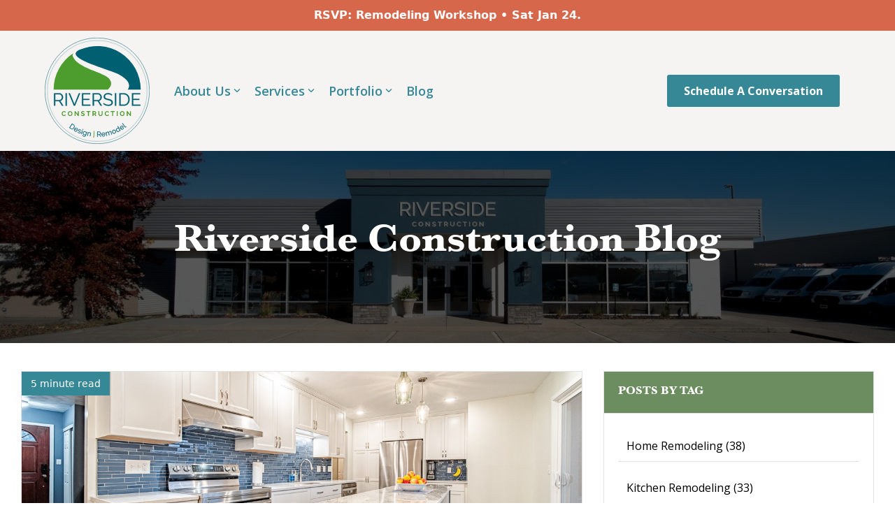

--- FILE ---
content_type: text/html; charset=UTF-8
request_url: https://www.riversideconstruction.com/blog
body_size: 46198
content:
<!doctype html><html lang="en"><head>
    <meta charset="utf-8">
    <title>Riverside Construction Blog</title>
    <link rel="shortcut icon" href="https://www.riversideconstruction.com/hubfs/Riverside_Construction_September2025/Images/fav-ico.png">
    
    <meta name="description" content="Read our latest blog posting on home, kitchen, bathroom and basement remodeling tips and trends.">
    
    
    
    
    
<meta name="viewport" content="width=device-width, initial-scale=1">

    
    <meta property="og:description" content="Read our latest blog posting on home, kitchen, bathroom and basement remodeling tips and trends.">
    <meta property="og:title" content="Riverside Construction Blog">
    <meta name="twitter:description" content="Read our latest blog posting on home, kitchen, bathroom and basement remodeling tips and trends.">
    <meta name="twitter:title" content="Riverside Construction Blog">

    

    
    <style>
a.cta_button{-moz-box-sizing:content-box !important;-webkit-box-sizing:content-box !important;box-sizing:content-box !important;vertical-align:middle}.hs-breadcrumb-menu{list-style-type:none;margin:0px 0px 0px 0px;padding:0px 0px 0px 0px}.hs-breadcrumb-menu-item{float:left;padding:10px 0px 10px 10px}.hs-breadcrumb-menu-divider:before{content:'›';padding-left:10px}.hs-featured-image-link{border:0}.hs-featured-image{float:right;margin:0 0 20px 20px;max-width:50%}@media (max-width: 568px){.hs-featured-image{float:none;margin:0;width:100%;max-width:100%}}.hs-screen-reader-text{clip:rect(1px, 1px, 1px, 1px);height:1px;overflow:hidden;position:absolute !important;width:1px}
</style>

<link rel="stylesheet" href="https://www.riversideconstruction.com/hubfs/hub_generated/template_assets/1/241711455934/1765554238693/template_main-head.min.css">
<link class="hs-async-css" rel="preload" href="https://www.riversideconstruction.com/hubfs/hub_generated/template_assets/1/241700479710/1765554238735/template_main-foot.min.css" as="style" onload="this.onload=null;this.rel='stylesheet'">
<noscript><link rel="stylesheet" href="https://www.riversideconstruction.com/hubfs/hub_generated/template_assets/1/241700479710/1765554238735/template_main-foot.min.css"></noscript>
<link rel="stylesheet" href="https://www.riversideconstruction.com/hubfs/hub_generated/template_assets/1/242804363982/1765554240166/template_child.min.css">

<style>
  
 .hhs-top-bar .hs-menu-wrapper.hs-menu-flow-horizontal>ul li a {
	max-width: none !important;
	vertical-align: bottom;
  padding: 5px 0;
  position: relative;
}

.hhs-top-bar .mega-menu .hs-menu-wrapper > ul > li > ul:before {
	content: '';  
}

.hhs-top-bar .hs-menu-wrapper.hs-menu-flow-horizontal>ul li.hs-item-has-children>a {
  display:flex;
  align-items:center;
}

.hs-menu-wrapper.hs-menu-flow-horizontal>ul li.hs-item-has-children>a svg {
  margin-left:4px !important;
  width: 10px;
}

.hhs-top-bar .hs-menu-wrapper.hs-menu-flow-horizontal>ul li.hs-menu-depth-1 {
 position: relative; 
}

.hhs-top-bar .hs-menu-wrapper.hs-menu-flow-horizontal>ul li.hs-menu-depth-1:hover:after {
 width: 100%;
}

.hhs-top-bar .hs-menu-wrapper.hs-menu-flow-horizontal>ul li.hs-menu-depth-1.active:after,
.hhs-top-bar .hs-menu-wrapper.hs-menu-flow-horizontal>ul li.hs-menu-depth-1.active-branch:after,
.hhs-top-bar .hs-menu-wrapper.hs-menu-flow-horizontal>ul li.hs-menu-depth-1:after {
    content: '';
    position: absolute;
    left: 0px;
    bottom: 4px;
    width: 0;
    height: 2px;
    transition: width 220ms ease-in;
}
.hhs-top-bar .hs-menu-wrapper.hs-menu-flow-horizontal>ul li.hs-menu-depth-1.active:after,
.hhs-top-bar .hs-menu-wrapper.hs-menu-flow-horizontal>ul li.hs-menu-depth-1.active-branch:after{
 width: 100%;
}

.hhs-top-bar .hs-menu-wrapper.hs-menu-flow-horizontal .mega-menu ul li.hs-menu-depth-1:after {
 height: 0; 
}



.hhs-menu-toggle {
	padding-left: 1em;
	display: flex;
	z-index: 1001;
}

.hhs-side-menu .hhs-menu-toggle {
  text-align: right;
  float: right;
  margin-right: 15px;
}

.hhs-side-menu.is-open .hhs-menu-toggle {
  display: block;
}

.hhs-side-menu .hhs-menu-toggle button {
  position: relative;
}

.hamburger-icon {
	width: 1.6em;
	height: 1em;
	position: relative;
	display: block;
	margin: auto;
}
.hamburger-icon .line {
	display: block;
	background: #666;
	width: 1.6em;
	height: 3px;
	position: absolute;
	left: 0;
	border-radius: 0.025em;
	transition: all 0.4s;
	border-radius: 1em;
}
.hamburger-icon .line.line-1 {
	top: 0;
}
.hamburger-icon .line.line-2 {
	top: 50%;
}
.hamburger-icon .line.line-3 {
	top: 100%;
}


.hamburger-icon.active .line-1 {
	transform: translateY(0.75em) translateX(0) rotate(45deg);
}
.hamburger-icon.active .line-2 {
	opacity: 0;
}
.hamburger-icon.active .line-3 {
	transform: translateY(-0.25em) translateX(0) rotate(-45deg);
}

.hhs-side-menu__mobile-controls {
	padding-right: 1em;
  margin-bottom: 0em;
  float: left;
}

.hhs-nav-grid {
	display: flex;
	align-items: center;
}

.hhs-nav-grid__extras {
	display: flex;
}



.hs-search-field {
	position: relative;
	width: 1px;
  z-index: 1000000;
}

.hs-search-field__bar {
	left: 0;
	max-width: 0;
	overflow: hidden;
	transition: all 0.125s ease-in-out;
  height: 100%;
}

.hs-search-field__bar form {
 height: 100%; 
}

.hs-search-field.is-open .hs-search-field__bar {
	width: 40vw;
	max-width: 40vw;
	left: -40vw;
  position: absolute;
}

.hhs-top-bar .hs-search-field__bar .hs-search-field__input {
	border: 0;
	border: 1px solid #ccc;
	position: relative;
	z-index: 1000;
  -webkit-border-radius: 3px 3px 3px 3px;
  border-radius: 3px 3px 3px 3px;
  padding: 5px 8px !important;
  height: 100%;
}

.top-bar-search {
	border: 0;
	background: none;
	padding: 4px;
	display: inline-block;
	margin-top: 0px;
	cursor: pointer;
  margin-right: 5px;
  display: flex;
  align-items: center;
}

  .top-bar-search svg {
   height: 18px;
    width: 18px;
  }
  
.hhs-side-menu .top-bar-search {
  position: absolute;
  top: 2px;
  right: 52px;
}

.hhs-side-menu__controls .hhs-lang-switch .globe_class:before,
.hhs-side-menu .fas {
 font-size: 20px; 
}

.hhs-menu-button {
	border: 0;
	background: none;
	display: inline-block;
	cursor: pointer;
}

@media (max-width: 575px) {
  .hhs-menu-button {
    vertical-align: super;
  }
}

.sc-site-header__menu .hs-menu-children-wrapper {
	padding: 0.33em 0 !important;
}

.sc-site-header__menu .hs-menu-item.hs-menu-depth-2 {
	width: 100%;
}

.hhs-top-bar .hs-menu-wrapper.hs-menu-flow-horizontal>ul li.hs-item-has-children ul.hs-menu-children-wrapper li a {
 padding: 10px 0px; 
}

.hhs-lang-switch .lang_list_class li a {
 padding: 10px; 
}


.hs-menu-wrapper.hs-menu-flow-horizontal>ul li.hs-item-has-children ul.hs-menu-children-wrapper {
 visibility: hidden;
  opacity: 0;
}



.hhs-side-menu .hhs-lang-switch .globe_class:before {
	color: #000; 
}

.hhs-side-menu {
	position: fixed;
	max-height: 100vh; 
	top: 0;
	bottom: 0;
	background-color: #fff;
	padding-top: 1em;
	z-index: 100001;
	overflow-y: auto;
	right: -100%;
	transition: all 0.5s ease-in-out;
}

.page-editor .hhs-side-menu {
	height: 0px; 
}

.hhs-side-menu.is-open {
	right: 0;
}

.body-wrapper.nav-is-open  {
	overflow-y: hidden;
}

.body-wrapper::after {
	content: '';
	position: absolute;
	top: 0;
	right: 0;
	bottom: 0;
	left: 100%;
	opacity: 0;
	pointer-events: none;
	z-index: 1000;
	transition: all 0.33s ease-in-out;
}

.body-wrapper.nav-is-open::after {
	left: 0;
	opacity: 1;
}

.hhs-side-menu__ctas {
	padding: 1.88em 2em 0em;
}

.hhs-side-menu__form {
	padding: 0em 2em 0em;
}
.hhs-side-menu__text {
	padding: 0em 2em 0em;
}

.hhs-side-menu__text.text-above {
 padding-top: 2em; 
}

.hhs-side-menu__ctas .hhs-header-cta {
	float: left;
	margin: 0 1em 0 0;
}
.hhs-side-menu__ctas .hhs-header-cta a {
 margin-bottom: 15px; 
}

.hs-menu-flow-vertical .hhs-nav-links {
	display: block;
}

.hs-menu-wrapper.hs-menu-flow-vertical>ul li a {
	padding: 0.2em 0 !important;
	max-width: 100%;
	width: 100%;
  overflow: visible;
}

.hhs-side-menu__mobile {
	padding: 1em 2.25em 0 2em;
}

.hhs-side-menu__mobile .sc-site-header__menu {
	padding-bottom: 1em;
	border-bottom: 1px solid rgba(125,125,125, 0.42);
}

.hhs-nav-links {
	margin: 0 !important;
  vertical-align: bottom;
}

.hs-menu-wrapper.hs-menu-flow-vertical>ul li.hs-item-has-children ul.hs-menu-children-wrapper {
	font-size: 0.88em;
	display: block;
	visibility: visible;
	opacity: 1;
	position: static;
	background: none;
	padding-left: 1.33em !important;
	padding-top: 0 !important;
}

.hhs-side-menu .hs-menu-flow-vertical>ul li.hs-item-has-children ul.hs-menu-children-wrapper {
	max-height: 0;
	overflow: hidden;
  opacity: 0;
	transition: none;
  -webkit-transition: none;
  background-color: transparent !important;
}

.hhs-side-menu .hs-menu-flow-vertical>ul li.hs-item-has-children ul.hs-menu-children-wrapper.is-open {
	max-height: 100%;
  opacity: 1;
	transition: none ;
  -webkit-transition: none;
  margin-top: 15px;
}

.fa-caret-right::after {
	content: '\f0da';
}

.hhs-sidebar-nav-toggle {
  display: inline-block;
	border: 0;
	background: none;
	font-size: 1rem;
	padding: 0.25rem 0.66rem 0.25rem;
	line-height: 1;
  width: 48px;
  height: 48px;
  position: absolute;
  right: 0;
  top: -10px;
	-webkit-transition: all 300ms ease-in-out;
	-moz-transition: all 300ms ease-in-out;
	-ms-transition: all 300ms ease-in-out;
	-o-transition: all 300ms ease-in-out;
	transition: all 300ms ease-in-out;
}

.hhs-sidebar-nav-toggle.is-open > * {
	transform: rotate(45deg);
	-webkit-transition: all 300ms ease-in-out;
	-moz-transition: all 300ms ease-in-out;
	-ms-transition: all 300ms ease-in-out;
	-o-transition: all 300ms ease-in-out;
	transition: all 300ms ease-in-out;
}

.hhs-side-menu__extras {
	padding: 0.66em 2em;
}
.hhs-side-menu__extras .hs-menu-item {
	width: 100%;
}

.hhs-side-menu__extras .hs-menu-wrapper.hs-menu-flow-horizontal>ul li a {
	width: 100%;
	padding: 0.25em 0;
  overflow: visible;
}

.hhs-top-bar .hs-menu-wrapper.hs-menu-flow-horizontal>ul li.hs-item-has-children ul.hs-menu-children-wrapper {
  max-width: 250px;
  width: max-content;
  line-height: 1;
  -webkit-box-shadow: 0 0 4px 4px rgba(0,0,0,0.05);
  box-shadow: 0 0 4px 4px rgba(0,0,0,0.05);
}

.hs-menu-wrapper.hs-menu-flow-horizontal .mega-menu ul li.hs-item-has-children ul.hs-menu-children-wrapper {
  -webkit-box-shadow: 0 0 0px 0px rgba(0,0,0,0.0);
  box-shadow: 0 0 0px 0px rgba(0,0,0,0.0);
}

.hhs-top-bar .hs-menu-wrapper.hs-menu-flow-horizontal>ul li.hs-item-has-children ul.hs-menu-children-wrapper li a {
  line-height: 1;
  width: auto !important;
  padding: 10px 20px 10px 10px;
}

.hhs-side-menu__extras .hs-menu-wrapper.hs-menu-flow-horizontal>ul li.hs-item-has-children ul.hs-menu-children-wrapper {
  visibility: visible;
  opacity: 1;
  position: static;
}
.hhs-side-menu__extras .hs-menu-wrapper.hs-menu-flow-horizontal>ul li.hs-item-has-children ul.hs-menu-children-wrapper a {
 text-indent: 10px; 
}
.hhs-side-menu__extras .hs-menu-wrapper.hs-menu-flow-horizontal>ul li.hs-item-has-children ul.hs-menu-children-wrapper li li a {
 text-indent: 20px; 
}
  

body.user-is-tabbing .hs-menu-item.hs-menu-depth-1:focus-within > .hs-menu-children-wrapper {
  opacity: 1;
  visibility: visible;
}


body.user-is-tabbing .hs-menu-item.hs-menu-depth-2:focus-within > .hs-menu-children-wrapper {
  opacity: 1;
  visibility: visible;
}


body.user-is-tabbing .hs-menu-item.hs-menu-depth-3:focus-within > .hs-menu-children-wrapper {
  opacity: 1;
  visibility: visible;
}

.hhs-side-menu .hs-menu-wrapper.hs-menu-flow-horizontal>ul li.hs-item-has-children>a:after {
  content: '' !important;
}

@media (min-width: 510px) {
	.hhs-side-menu__mobile-controls {
		display: none;
	}
}


@media (max-width: 509px) {
	.hhs-nav-grid__extras .top-bar-search,
	.hhs-nav-grid__extras .hhs-lang-switch {
		display: none;
	}
}

.hhs-side-menu .sc-site-header__menu.hs-menu-flow-vertical {
	overflow: initial;
	height: auto;
}

.hhs-side-menu span {
	display: inline;
}

.hhs-side-menu__controls {
	position: relative; 
  width: 100%;
  z-index: 100000;
  margin: 0em 0 0 auto;
}


.hhs-side-menu__controls .hs-search-field .hs-search-field__bar {
 width: 0px;
  display: none;
}

.hhs-side-menu__controls .hs-search-field.is-open .hs-search-field__bar {
	width: 14.5em;
	max-width: 14.5em;
  top: -3px;
	left: 2em;
  display: block;
  position: absolute;
  height: 100px;
}

.hhs-side-menu__controls .hs-search-field {
	z-index: 1000; 
}

.hhs-side-menu__controls .hs-search-field input {
	padding: 8px;
  font-size: 16px;
  border: 1px solid #dddddd;
  -webkit-border-radius: 3px;
  border-radius: 3px;
  outline: none;
  box-shadow: none;
}

.hhs-side-menu .hs-menu-wrapper.hs-menu-flow-vertical li a {
  white-space: inherit;
}

.hhs-side-menu__footer {
	padding: 2em;
	text-align: right;
}

.hhs-side-menu__footer i {
	font-size: 18px;
	padding: 5px;
}
.hhs-side-menu__footer i span {
	display: none;
}


.hhs-side-menu__footer svg {
	width: 28px;
  height: 28px;
	padding: 5px;
}


.hhs-side-menu {
	display: flex;
	flex-direction: column;
}



.hhs-top-bar div.hs_cos_wrapper_type_cta {
	display: inline; 
}



.mega-menu {
	left: 0; 
	position: fixed;
	width: 100%;
	padding:15px;
	z-index: 10000;
	box-shadow: 0 4px 5px 0 rgba(0,0,0,0.1);
}

.mega-menu {
	opacity: 0; 
	pointer-events: none; 
	transition: opacity .2s ease-in-out,
				max-height .8s ease-in-out,
				padding .2s ease-in-out;
  transition-delay: 300ms;
	max-height: 0;
	padding: 0;
  cursor: default;
  box-sizing: border-box;
  background-clip: padding-box;
}
.mega-menu.active {
	opacity: 1;
	visibility: visible; 
	pointer-events: inherit;
	max-height: 10000px;
	padding: 50px 0; 
}

.mega-menu::before {
	content: '';
	width: 100%;
	display: block;
	background: transparent;
	position: absolute;
  pointer-events: auto;
}

.mega-menu.mega-scrolled {
	top: 55px; 
}


.side-bar-nav {
	height:680px;
	overflow-y: scroll;
}

.side-bar-nav .hs-menu-wrapper.hs-menu-flow-vertical.flyouts>ul li.hs-item-has-children ul.hs-menu-children-wrapper,
.mega-menu .hs-menu-wrapper.hs-menu-flow-vertical.flyouts>ul li.hs-item-has-children ul.hs-menu-children-wrapper {
	left: auto;
	top: auto;
	visibility: visible;
	opacity: 1;
	position: static; 
}

.mega-menu .hs-menu-wrapper.hs-menu-flow-vertical > ul {
	margin-bottom: 0px; 
}

.mega-menu .hs-menu-wrapper.hs-menu-flow-vertical>ul li a,
.mega-menu .widget-type-post_listing ul li a{
	padding: 2px 0px !important;
	width: auto !important;
	white-space: normal;
	text-indent: inherit;
}

.mega-menu .key-menu .hs-menu-wrapper.hs-menu-flow-vertical>ul li:first-child a {
	padding: 0px 0px !important;
	width: auto !important;
}


.mega-menu .hs-menu-wrapper.hs-menu-flow-vertical > ul li.hs-menu-depth-2 > a {
	font-size: .9em;
	padding-left: 5px;
}

.hhs-top-bar .mega-menu .hs-menu-wrapper.hs-menu-flow-horizontal>ul li{
 margin-top: 5px;
 margin-bottom: 5px;
}

.custom-menu-primary .mega-menu .hs-menu-wrapper>ul,
.custom-menu-primary .mega-menu .hs-menu-wrapper>ul ul,
.custom-menu-primary .mega-menu .widget-type-post_listing ul,
.custom-menu-primary .mega-menu .widget-type-post_listing ul ul{
	-webkit-box-shadow: none;
	box-shadow: none;
	background: transparent !important;
}

.custom-menu-primary .hs-menu-wrapper > ul ul,
.custom-menu-primary .mega-menu .key-menu .hs-menu-wrapper>ul,
.custom-menu-primary .mega-menu .key-menu .hs-menu-wrapper>ul ul {
	padding: 0px; 
}

.custom-menu-primary .mega-menu .hs-menu-wrapper>ul ul {
	min-width: 170px !important;
}

.custom-menu-primary .hs-menu-wrapper .mega-menu > ul > li,
.custom-menu-primary .mega-menu .hs-menu-wrapper>ul>li,
.hhs-header-menu .hs-menu-wrapper.hs-menu-flow-horizontal .mega-menu .hs-menu-flow-vertical ul li a,
.hhs-header-menu .hs-menu-wrapper.hs-menu-flow-horizontal .mega-menu .widget-type-post_listing ul li a{
	text-transform: none !important;
	font-weight: normal !important;
	display: block;
	clear: both;
}

.hhs-top-bar .mega-nav-con .hs-menu-wrapper.hs-menu-flow-horizontal>ul li a {
	padding-bottom: 5px;
}

.hhs-header-menu .hs-menu-wrapper.hs-menu-flow-horizontal .mega-menu .key-menu.hs-menu-flow-vertical ul li:first-child a {
	line-height: 1em; 
}

.custom-menu-primary .mega-menu .hs-menu-wrapper > ul > li, 
.custom-menu-primary .hs-menu-wrapper .mega-menu > ul > li {
	margin-left: 0px !important;
}

.custom-menu-primary .mega-menu .hs-menu-wrapper>ul ul {
	padding: 0px 0  10px 10px !important; 
}

.hhs-header-menu .hs-menu-wrapper.hs-menu-flow-horizontal .mega-menu>ul li a {
	font-weight: normal !important; 
}

.custom-menu-primary .hs-menu-wrapper .mega-menu ul>li>ul:before,
.hs-menu-wrapper.hs-menu-flow-horizontal .mega-menu ul li.hs-item-has-children>a:after {
	display: none !important; 
}

.custom-menu-primary .mega-menu .hs-menu-wrapper > ul li a:hover {
	background-color: transparent !important; 
}

.custom-menu-primary .mega-menu .hs-menu-wrapper > ul {
	float: none !important; 
}

.hs-menu-wrapper.hs-menu-flow-horizontal .mega-menu ul li.hs-item-has-children ul.hs-menu-children-wrapper {
	display: block;
	opacity: 1;
	visibility: visible;
	position: static;
}


.mega-text-con {
	white-space: normal; 
}
.mega-text-con ul {
	padding-left: 20px !important; 
}
.mega-text-con li {
	list-style-type: disc; 
	width: 100%;
}

.custom-menu-primary .hs-menu-wrapper > ul .mega-menu ul {
	background: transparent !important; 
	box-shadow: none !important;
	-webkit-box-shadow: none !important;
}
  


@media (max-width: 922px){
	.mega-menu.active {
		display: none !important;
		opacity: 0;
	}
	.hhs-header-menu .hs-menu-wrapper.hs-menu-flow-horizontal>ul li a span {
		padding: 0px !important; 
	}
	.header-container-wrapper .container-fluid .mega-menu {display: none !important;}
	.header-container-wrapper .container-fluid .row-fluid .mega-menu,
	.custom-menu-primary .mega-menu {
		display: none;
		opacity: 0;
		visibility: hidden;
	}
}

.mega-nav-con .hs-menu-item {
	width: 100%;
}

.mega-nav-con .hs-menu-wrapper.hs-menu-flow-horizontal>ul li.hs-item-has-children ul.hs-menu-children-wrapper {
	display: block;
	width: 100%;
	visibility: visible;
	opacity: 1;
	position: static;
	background: none;
	padding-left: 0.33em !important;
}

.mega-nav-con .hs-menu-wrapper.hs-menu-flow-horizontal>ul li a {
	padding: 0.33em 0;
}

[class^=mega-drop].loaded::before {
 display: block;
   width: 20px;
  height: 20px;
  position: absolute;
  right: -20px;
  top: 0;
}

.hs-menu-wrapper.hs-menu-flow-horizontal>ul li.hs-item-has-children>a .mega-menu svg {
 width: auto !important; 
}



.hhs-nav {
	padding-right: 0 !important;
	padding-left: 0 !important;
}


.hhs-alt-nav .hhs-header-logo .logo-sticky,
.hhs-header-logo .logo-standard {
	display: block;
}

.hhs-alt-nav .hhs-header-logo .logo-standard,
.hhs-header-logo .logo-sticky {
	display: none;
}
.sticky-menu .hhs-header-logo .logo-standard {
	display: none;
}
.sticky-menu .hhs-header-logo .logo-sticky {
	display: block;
}

.hhs-header-logo,
.hhs-nav-opt-items {
	display: table-cell;
	vertical-align: middle;
}

.hhs-header-logo {
	position: relative;
	z-index: 10;
}

.hhs-header-menu {
	float: right !important;
}



 
 .hhs-lang-switch {
   float: right;
 }

.hhs-lang-switch span {
  display: flex;
  height: 100%;
}
 
 .hhs-lang-switch .lang_switcher_class {
   padding: 7px 10px;
   display: flex;
   align-items:center;
 }
 
 .hhs-lang-switch .globe_class {
   background-image: none !important;
   -webkit-font-smoothing: antialiased;
   display: inline-block;
   font-style: normal;
   font-variant: normal;
   text-rendering: auto;
   line-height: 1;
   font-weight: 900;
 }


.hhs-side-menu__controls .hhs-lang-switch {
	position: absolute;
	top: 5px;
	right: 100px;
}

.hhs-side-menu__controls .hhs-lang-switch .lang_switcher_class {
	padding: 0px;
	margin-top: 0;
}

 
 .hhs-lang-switch .lang_list_class {
   text-align: left;
   border: none;
   top: 35px;
   left: -10px;
   padding-top: 0px !important;
   -webkit-box-shadow: 0 0 5px 0px rgba(0,0,0,0.1);
   box-shadow: 0 0 5px 0px rgba(0,0,0,0.1);
   min-width: 100px;
   width: max-content;
 }

.hhs-side-menu .hhs-lang-switch .lang_list_class {
   top: 30px;
  z-index: 1000;
}
 
 .hhs-lang-switch .lang_list_class:before {
    border: none;
   width: 100% !important;
   height: 15px !important;
   background-color: transparent;
   margin-left: auto;
   left: auto;
 }
 .hhs-lang-switch .lang_list_class:after {
   border: 5px solid transparent;
   left: 85px;
   top: -10px;
 }
 .hhs-side-menu .hhs-lang-switch .lang_list_class:after {
   left: 76px;
 }



 .hhs-lang-switch .lang_list_class li:first-child,
 .hhs-lang-switch .lang_list_class li{
   border: none !important; 
 }
 .hhs-lang-switch .lang_list_class li:first-child {
   padding-top: 10px; 
 }
 
 .hhs-lang-switch .lang_list_class li:last-child {
   padding-bottom: 10px; 
 }
 
 .hhs-lang-switch .lang_list_class li {
   padding: 0px; 
   margin-bottom: 0px;
 }
 

.hhs-lang-switch .lang_list_class li a {
  display: block;
}

.hhs-lang-switch,
.hhs-header-search,
.hhs-header-cta {
	float: right;
	margin-left: 15px;
	z-index: 1000;
	position: relative;
  display: flex;
}
  
.hhs-head-cta-1 {
  margin-right: 15px;
}

.hhs-lang-switch a,
.hhs-header-search a{
	padding: 10px 5px;
	display: block;
}

.hhs-header-search a i {
	vertical-align: bottom;
}

.hhs-lang-switch .globe_class svg {
	vertical-align: middle;
}


.hhs-header-mod .hs-menu-wrapper.hs-menu-flow-horizontal > ul li.hs-item-has-children ul.hs-menu-children-wrapper li {
	width: 100%;
	display: block;
	clear: both;
}

.hhs-header-hat {
	position: relative;
	z-index: 1000;
}


.hhs-header-hat .col-12 {
	padding-left: 0px;
	padding-right: 0px;
}

.hhs-header-hat .col-12 * {
 margin-bottom: 0px; 
}

.hhs-hat-menu .hs-menu-wrapper.hs-menu-flow-horizontal>ul {
	float: right;
}
.hhs-header-menu .hs-menu-wrapper.hs-menu-flow-horizontal>ul li a span {
	padding: 10px 0;
}



.hhs-header-menu .hs-menu-wrapper.hs-menu-flow-horizontal>ul li .mega-menu a {
	color: #555555 !important;
	padding: 5px;
	text-transform: none;
}

.hhs-top-bar .hs-menu-wrapper.hs-menu-flow-horizontal>ul li .mega-menu a {
  white-space: normal !important;
}

.hs-menu-wrapper.hs-menu-flow-horizontal .mega-menu ul li.hs-item-has-children ul.hs-menu-children-wrapper {
	display: block;
	opacity: 1;
	visibility: visible;
	position: static;
}

.mega-text-con {
	white-space: normal; 
}
.mega-text-con ul {
	padding-left: 20px !important; 
}
.mega-text-con li {
	list-style-type: disc; 
	width: 100%;
}

.custom-menu-primary .hs-menu-wrapper > ul .mega-menu ul {
	background: transparent !important; 
	box-shadow: none !important;
	-webkit-box-shadow: none !important;
}



.hhs-hat-menu .hs-menu-wrapper.hs-menu-flow-horizontal>ul {
	margin-right: 0px;
}

.hhs-hat-menu .hs-menu-wrapper.hs-menu-flow-horizontal>ul li a {
	max-width: none;
	overflow: visible;
}




.custom-menu-primary .hs-menu-wrapper {
	overflow: visible !important;
}

.custom-menu-primary .hs-menu-wrapper > ul{
	float: right;
}

.custom-menu-primary .hs-menu-wrapper > ul > li{
	font-weight: normal;
	margin-left: 0px !important;
	margin-bottom: 0px;
}

.custom-menu-primary .hs-menu-wrapper > ul > li > a{
	padding: 10px 15px;
	position: relative;
	display: block;
}

.custom-menu-primary a:hover {
	color: #000000;
}


.hs-menu-children-wrapper .hs-menu-item.active,
.custom-menu-primary .hs-menu-wrapper .hs-menu-children-wrapper li.active a:hover,
.sticky-menu .hs-menu-item.active,
.sticky-menu .custom-menu-primary .hs-menu-wrapper > ul li.active a:hover{
	background-color: transparent !important;
	cursor: default !important;
}
  

.sticky-menu {
	visibility: hidden;
	-webkit-transform: translateY(-100%);
	-ms-transform: translateY(-100%);
	-o-transform: translateY(-100%);
	transform: translateY(-100%);
	-webkit-transition: all .3s ease;
	-o-transition: all .3s ease;
	transition: all .3s ease;
	opacity: 0;
	-webkit-box-shadow: 0 2px 3px 1px rgba(0,0,0,.1);
	box-shadow: 0 2px 3px 1px rgba(0,0,0,.1);
}

.sticky-menu.active {
	z-index: 999;
	position: fixed;
	top: 0;
	left: 0;
	right: 0;
	visibility: visible;
	-webkit-transform: translateY(0);
	-ms-transform: translateY(0);
	-o-transform: translateY(0);
	transform: translateY(0);
	transition: all .3s ease;
	opacity: 1;
}


.sticky-menu .widget-type-logo img {
	height: 35px !important;
	width: auto !important;
	margin: 10px 0;
}

.hhs-header.sticky-menu.active {
	padding: 5px 0px !important;
}

.custom-menu-primary.js-enabled .hamburger {
	display: none;
}

@media (max-width: 922px){
	.sticky-menu.active {
		position: static !important;
	}
	.sticky-menu .widget-type-cta {
		display: none;
	}
	.sticky-menu .widget-type-logo img {
		margin: 0;
	}
	.sticky-menu .page-center {
		padding: 0 10px !important;
	}
	.hhs-nav {
		position: relative;
	}
	.hhs-nav-opt-items {
		padding-right: 40px;
	}
	.custom-menu-primary.js-enabled {
		float: none;
		position: absolute;
		top: 0px;
		left: 0px;
	}
	.custom-menu-primary .hs-menu-wrapper,
	.custom-menu-primary.js-enabled .hs-menu-wrapper,
	.custom-menu-primary.js-enabled .hs-menu-children-wrapper{
		display: none;
	}
	.custom-menu-primary.js-enabled .hamburger {
		display: inline-block;
	}
	.hhs-header-menu .hs-menu-wrapper.hs-menu-flow-horizontal>ul li a {
		padding: 0px 15px;
	}
	.hhs-header-logo {
		position: relative;
		z-index: 1000;
	}
	.custom-menu-primary.js-enabled .hs-menu-wrapper > ul > li{
		margin-left: 0px !important;
	}
	.hamburger {
		padding-top: 10px; 
	}
}

@media (max-width: 575px){
	nav {
		transition: height 0.5s ease-in-out;
	}
	.hhs-header-mod .hhs-nav {
		padding-top: 25px; 
	}
	.custom-menu-primary.js-enabled {
		top: 20px; 
	}
	.hhs-hat-menu {
		position: relative;
	}
	.hhs-hat-menu .hs-menu-wrapper.hs-menu-flow-horizontal>ul li a {
		text-align: center !important;
		padding: 0 !important;
	}
	.hhs-hat-menu .hs-menu-wrapper.hs-menu-flow-horizontal ul li li a {
		padding: 2px 10px !important;
	}
	.hhs-hat-menu .hhs-header-search a {
		padding: 5px 0px 5px 10px;
	}

	.hhs-hat-menu .hs-menu-wrapper.hs-menu-flow-horizontal>ul,
	.hhs-hat-menu > ul {
		width: 100% !important;
		margin: 0px auto !important;
		float: none !important;
    text-align: center;
	}
  
  .hhs-hat-menu .hs-menu-wrapper.hs-menu-flow-horizontal>ul li.hs-menu-depth-1 {
   display: inline-block;
    text-align: center;
    padding: 0 5px;
  }
  .hhs-hat-menu .hs-menu-children-wrapper:before {
   text-align: left; 
  }
}


  
  
  
  .hhs-top-bar {
    background-color: rgba(245, 244, 242, 1);
    padding: 10px 0;
    
  }
  .hhs-top-bar.sticky-menu.active {
    padding: 5px 0; 
  }
  
  @media (min-width: 992px) {
    
  }
  
  
  
  .hhs-top-bar.hhs-alt-nav .logo-sticky,
  .logo-standard  {
    max-width: 150px;
    float: left;
  }
  
  .hhs-top-bar.hhs-alt-nav.sticky-menu.active .logo-sticky,
  .logo-sticky  {
    max-width: 150px;
    float: left;
  }
  
  .hhs-header-logo {
    padding-top:  0px;
  }
  
  
  .hhs-nav-grid__menu {
    
      margin-right: auto;
      margin-left: 25px;
    
  }
  
  .hhs-top-bar .hs-menu-wrapper.hs-menu-flow-horizontal>ul li a,
  .hs-menu-wrapper.hs-menu-flow-horizontal ul.hhs-nav-links .hs-menu-item a {
    color: rgba(54, 136, 151, 1.0);
  }
  
  
  .hhs-top-bar .hs-menu-wrapper.hs-menu-flow-horizontal>ul li {
    margin: 15px 10px;
  }
  
  .hhs-top-bar .hs-menu-wrapper.hs-menu-flow-horizontal>ul li a:hover,
  .hs-menu-wrapper.hs-menu-flow-horizontal ul.hhs-nav-links .hs-menu-item a:hover,
  .hhs-top-bar .hs-menu-wrapper.hs-menu-flow-horizontal>ul li a:hover{
    color: rgba(76, 157, 47, 1.0);
  } 
  
  .hhs-top-bar .hs-menu-wrapper.hs-menu-flow-horizontal>ul li a svg,
  .hhs-header-search a svg,
  .hhs-lang-switch svg,
  .top-bar-search svg{
    fill: rgba(54, 136, 151, 1);
  }
  .hhs-top-bar .hs-menu-wrapper.hs-menu-flow-horizontal>ul li a:hover svg {
   fill: rgba(76, 157, 47, 1.0); 
  }
  
  .hhs-top-bar .hs-menu-wrapper.hs-menu-flow-horizontal>ul li a svg {
    -webkit-transition: fill 400ms ease-in-out;
    -moz-transition: fill 400ms ease-in-out;
    -ms-transition: fill 400ms ease-in-out;
    -o-transition: fill 400ms ease-in-out;
    transition: fill 400ms ease-in-out;
  }
  .hhs-top-bar .hs-menu-wrapper.hs-menu-flow-horizontal>ul li li a svg {
    -moz-transform: rotate(-90deg);
    -webkit-transform: rotate(-90deg);
    -o-transform: rotate(-90deg);
    -ms-transform: rotate(-90deg);
    transform: rotate(-90deg);
    vertical-align: sub;
  }
  
  .hhs-top-bar .hs-menu-wrapper.hs-menu-flow-horizontal>ul li.hs-menu-depth-1.active:after,
  .hhs-top-bar .hs-menu-wrapper.hs-menu-flow-horizontal>ul li.hs-menu-depth-1:after {
    background-color: rgba(242, 245, 248, 0.0);
  }
  
  
  
  .hhs-lang-switch .globe_class svg{
    fill: rgba(54, 136, 151, 1);
  }
  
  .lang_list_class li {
     background: rgba(255, 255, 255, 1) !important;
  }
  
  .hhs-lang-switch .lang_list_class:after {
   border-bottom-color: rgba(255, 255, 255, 1) !important;
  }
  
  
 
  .hhs-hat-menu .hs-menu-children-wrapper,
  .sc-site-header__menu .hs-menu-children-wrapper {
    background-color: rgba(255, 255, 255, 1) !important;
  }
  
  .sc-site-header__menu .mega-menu .hs-menu-children-wrapper {
    background-color: transparent !important;
  }
  
  .hhs-hat-menu .hs-menu-children-wrapper:before,
  .hs-menu-wrapper.hs-menu-flow-horizontal>ul li.hs-item-has-children ul.hs-menu-children-wrapper:before {
     color: rgba(255, 255, 255, 1) !important;
  }
  
  .hhs-hat-menu .hs-menu-children-wrapper li a,
  .hhs-lang-switch .lang_list_class li a,
  .custom-menu-primary .hs-menu-wrapper > ul li a, 
  .hs-menu-wrapper.hs-menu-flow-horizontal > ul li.hs-item-has-children ul.hs-menu-children-wrapper li a,
  .hhs-lang-switch .lang_list_class li a {
    color: #368897;
    font-size: 12.8px !important;
  }
  
  .hhs-hat-menu .hs-menu-children-wrapper li a:hover,
  .hhs-lang-switch .lang_list_class li a:hover,
  .hs-menu-wrapper.hs-menu-flow-horizontal ul.hhs-nav-links .hs-menu-item.hs-menu-depth-2 a:hover,
  .hhs-top-bar .hs-menu-wrapper.hs-menu-flow-horizontal>ul li.hs-item-has-children ul.hs-menu-children-wrapper li a:hover{
   background-color: rgba(0, 164, 189, 0.0) !important;
  }
  
  .hhs-hat-menu .hs-menu-children-wrapper li a:hover,
  .hhs-lang-switch .lang_list_class li a:hover,
  .custom-menu-primary .hs-menu-wrapper > ul li.hs-item-has-children ul.hs-menu-children-wrapper li a:hover,
  .hs-menu-wrapper.hs-menu-flow-horizontal ul.hhs-nav-links .hs-menu-item.hs-menu-depth-2 a:hover,
  .hhs-top-bar .hs-menu-wrapper.hs-menu-flow-horizontal>ul li.hs-item-has-children ul.hs-menu-children-wrapper li a:hover{
   color: #4c9d2f !important;
  }
  
  .hhs-top-bar.hhs-alt-nav .hs-menu-wrapper.hs-menu-flow-horizontal>ul li.hs-menu-item.hs-menu-depth-2 a:hover svg {
    fill: #4c9d2f !important;
  }
  
  .custom-menu-primary .hs-menu-wrapper > ul li.hs-item-has-children ul.hs-menu-children-wrapper li.active a:hover {
    color: #368897 !important;
  }
  
  .hhs-top-bar.hhs-alt-nav .hs-menu-wrapper.hs-menu-flow-horizontal ul.hhs-nav-links ul .hs-menu-item.sub-active > a,
  .hhs-top-bar .hs-menu-wrapper.hs-menu-flow-horizontal ul.hhs-nav-links ul .hs-menu-item.sub-active > a{
      background-color: rgba(76, 157, 47, 0.0) !important;
     color: #4c9d2f !important;
    }
    
  
  
  .hhs-top-bar.hhs-alt-nav.sticky-menu,
  .hhs-top-bar.sticky-menu,
  .hhs-top-bar.hhs-alt-nav{
    background-color: rgba(245, 244, 242, 1);
  }
  .sticky-menu.active {
    background-color: rgba(245, 244, 242, 1);
  }
  
  .hhs-top-bar.sticky-menu .hs-menu-wrapper.hs-menu-flow-horizontal>ul li a,
  .hhs-top-bar.hhs-alt-nav .hs-menu-wrapper.hs-menu-flow-horizontal>ul li a,
  .hhs-top-bar.hhs-alt-nav .hs-menu-wrapper.hs-menu-flow-horizontal ul.hhs-nav-links .hs-menu-item a,
  .sticky-menu .hs-menu-wrapper.hs-menu-flow-horizontal ul.hhs-nav-links li a,
  .sticky-menu .hhs-lang-switch .globe_class:before{
    color: rgba(54, 136, 151, 1.0);
  }
  
  .hhs-top-bar.hhs-alt-nav .hhs-lang-switch .globe_class svg {
     fill: rgba(54, 136, 151, 1.0);
  }
  
  .hhs-top-bar.sticky-menu .hs-menu-wrapper.hs-menu-flow-horizontal>ul li a svg,
  .sticky-menu .hhs-nav-grid__extras svg,
  .hhs-top-bar.hhs-alt-nav .hhs-header-search a svg {
    fill: rgba(54, 136, 151, 1.0);
  }
  
  .hhs-top-bar.hhs-alt-nav .hs-menu-wrapper.hs-menu-flow-horizontal ul.hhs-nav-links ul .hs-menu-item a {
    color: #368897;
  }
  
  .hhs-top-bar.sticky-menu .hs-menu-wrapper.hs-menu-flow-horizontal>ul li a:hover,
  .hhs-top-bar.hhs-alt-nav .hs-menu-wrapper.hs-menu-flow-horizontal>ul li a:hover,
  .hhs-top-bar.hhs-alt-nav .hhs-top-bar .hs-menu-wrapper.hs-menu-flow-horizontal .hs-menu-depth-1:first-child:hover,
  .hhs-top-bar.hhs-alt-nav .fas:hover,
  .sticky-menu .hhs-top-bar .hs-menu-wrapper.hs-menu-flow-horizontal .hs-menu-depth-1:first-child:hover,
  .sticky-menu .hs-menu-wrapper.hs-menu-flow-horizontal ul.hhs-nav-links li a:hover,
  .sticky-menu .hhs-header-search a i:hover{
    color: rgba(0, 0, 0, 1.0) !important;
  }
  .hhs-top-bar.sticky-menu .hs-menu-wrapper.hs-menu-flow-horizontal>ul li a:hover svg,
  .hhs-top-bar.hhs-alt-nav .hs-menu-wrapper.hs-menu-flow-horizontal>ul li a:hover svg {
   fill: rgba(0, 0, 0, 1.0) !important; 
  }
  
  
  
  .hhs-top-bar.hhs-alt-nav .hs-menu-wrapper.hs-menu-flow-horizontal>ul li a svg, 
  .hhs-top-bar.hhs-alt-nav .hhs-header-search a svg, 
  .hhs-top-bar.hhs-alt-nav .top-bar-search svg {
    fill: rgba(54, 136, 151, 1) !important;
  }
  
  
  .hhs-top-bar.hhs-alt-nav .hs-menu-wrapper.hs-menu-flow-horizontal>ul li.hs-menu-depth-1.active:after,
  .hhs-top-bar.hhs-alt-nav .hs-menu-wrapper.hs-menu-flow-horizontal>ul li.hs-menu-depth-1:after,
  .sticky-menu.hhs-top-bar .hs-menu-wrapper.hs-menu-flow-horizontal>ul li.hs-menu-depth-1.active:after,
  .sticky-menu.hhs-top-bar .hs-menu-wrapper.hs-menu-flow-horizontal>ul li.hs-menu-depth-1:after {
    background-color: rgba(0, 164, 189, 0.0);
  }
 
  
  
  .hhs-header-cta .cta-secondary,
  .hhs-header-cta .cta-tertiary,
  .hhs-header-cta .cta-primary,
  .hhs-header-cta .cta-four,
  .hhs-header-cta .cta-five{
    padding: 13.6px 24px !important;
    font-size: 16px !important;
    -webkit-box-shadow: none;
    box-shadow: none;
  }
  
   
   
  
  .hhs-side-menu {
   width:  400px;
  }
  
  .hhs-side-menu {
   background-color:  rgba(255, 255, 255, 1.0);
  }
  
  .body-wrapper::after {
    background-color:  rgba(0, 0, 0, 0.6);
  }
  
  
  
  .hamburger-icon .line {
    background: rgba(61, 55, 55, 1.0);
  }
  
  .hhs-top-bar.hhs-alt-nav .hamburger-icon .line,
  .sticky-menu .hamburger-icon .line {
    background: rgba(68, 68, 68, 1.0);
  }
  
  .hamburger-icon.active .line {
    background: rgba(68, 68, 68, 1.0);
  }
  .hhs-side-menu .top-bar-search svg,
  .hhs-side-menu .hhs-lang-switch .globe_class svg {
    fill: rgba(68, 68, 68, 1.0);
  }
  .hhs-side-menu .top-bar-search {
    padding: 4px;
  }
  .hhs-side-menu .top-bar-search svg {
   height: 20px;
    width: 20px;
  }
  
  
    .hhs-side-menu__controls .hhs-lang-switch {
      right: 70px !important;   
    }
  
  
  
  .hhs-side-menu .hhs-lang-switch .globe_class:before,
  .hhs-side-menu .fas{
    color: rgba(68, 68, 68, 1.0);
  }
  
  .hhs-top-bar .fas {
    fill: #368897;
  }
  
  .hhs-side-menu__footer a svg,
  .hhs-side-menu__footer a:visited svg {
    fill: #333333;
  }
  
  .hhs-side-menu__footer a:hover svg,
  .hhs-side-menu__footer a:focus svg {
    fill: #666666;
  }
  
  
  
  .hhs-side-menu .hhs-side-menu__mobile li a {
    font-size: 18px;
    font-weight: bold;
    color: rgba(102, 102, 102, 1.0);
  }
  
  .hhs-side-menu .hhs-side-menu__mobile li a:hover {
    color: rgba(0, 0, 0, 1.0);
  }
  
  .hhs-sidebar-nav-toggle svg {
    fill: rgba(153, 153, 153, 1.0);
  }
  
  
  
  .hhs-side-menu__extras .hs-menu-item a,
  .hhs-side-menu__extras .hs-menu-wrapper.hs-menu-flow-horizontal>ul li.hs-item-has-children ul.hs-menu-children-wrapper a {
    font-size: 14px;
    font-weight: nomral;
    color: rgba(102, 102, 102, 1);
  }
  
  .hhs-side-menu__extras .hs-menu-item a:hover,
  .hhs-side-menu__extras .hs-menu-wrapper.hs-menu-flow-horizontal>ul li.hs-item-has-children ul.hs-menu-children-wrapper a:hover {
    color: rgba(0, 164, 189, 1);
  }
  
  
  
  
    .hhs-side-menu__extras {flex: 1;}
  
  
  @media (max-width: 575px) {
    .hhs-side-menu {
     width: 100%; 
    }
  }
  
   
   
  
  
  
  
  
  
  
  
    .hhs-menu-toggle {
      display: none;  
    }
    @media (max-width: 960px) {
      .hhs-menu-toggle {
        display: block;  
      }
    }
    @media (max-width: 920px) {
      .hhs-menu-toggle {
        display: block;  
      }
    }
  
  
    
  
  .hhs-side-menu__ctas .hhs-side-cta-1,
  .hhs-side-menu__ctas .hhs-side-cta-2{
    display: none;
  }
  
  @media (max-width: 960px) {
      .hhs-extras-ctas,
      .hhs-extras-ctas .hhs-head-cta-1 {
        display: none;
      }
      .hhs-side-menu__ctas .hhs-side-cta-1 {
        display: inline-block;
        margin-right: 15px;
      }
    }
    @media (max-width: 920px) {
      .hhs-extras-ctas .hhs-head-cta-2 {
        display: none;
      }
      .hhs-side-menu__ctas .hhs-side-cta-2 {
        display: inline-block;
      }
    }
  
  
  
  
    @media (min-width: 850px) {
      .hhs-side-menu__mobile {
        display: none;
      }
    }

  @media (max-width: 850px) {
    .main-nav .sc-site-header__menu {
       display: none;
      }
    }
  
  
  
  
  
  
  
  
  
  
    .hhs-header-hat {
      background-color: rgba(214, 103, 75, 1.0);
      padding: 10px 0;
    }

    .hhs-hat-menu .hs-menu-wrapper.hs-menu-flow-horizontal>ul li.hs-menu-depth-1 a {
      color: rgba(255, 255, 255, 1.0);
      font-size: 14px;
      font-weight: bold;
      padding: 5px 0 5px 20px;
    }

    .hhs-hat-menu .hs-menu-wrapper.hs-menu-flow-horizontal>ul li.hs-menu-depth-1 a:hover {
      color: rgba(238, 238, 238, 1.0);
    }
  
    
    
   
  
  
  
   
  @media (max-width: 922px) {
    .custom-menu-primary .hs-menu-wrapper > ul {
       margin-top: 30px !important;
    }
    .custom-menu-primary .hs-menu-wrapper > ul,
    .custom-menu-primary .hs-menu-wrapper > ul li.active a:hover{
      background-color:  rgba(255, 255, 255, 1) !important;
    }
    .hhs-top-bar .hs-menu-wrapper.hs-menu-flow-horizontal>ul li a:hover,
    .custom-menu-primary .hs-menu-wrapper > ul li.active a:hover {
      color:  #368897 ;
    }
    .custom-menu-primary .hs-menu-wrapper > ul li{
      
        border-top: 1px solid rgba(255, 255, 255, .2) !important; 
      
    }
    .custom-menu-primary .hs-menu-wrapper > ul ul li{
      
        background-color: rgba(255, 255, 255, .15);
      
    }
    
      .sticky-menu.active {
        position: static !important;
      }
      .sticky-menu.active {
        display: none !important;
        height: 0px !important;
      }
    
  }
  
  
  @media (max-width: 575px) {
    .logo-standard, .logo-sticky {
      max-width: 150px !important;
    }
    
      .hhs-nav-opt-items .hhs-header-search {
        right: 3px;
      }
      .hhs-nav-opt-items .hhs-lang-switch
       {
        right: 33px;
      }
    
  }
  
  
</style>

<link rel="stylesheet" href="https://www.riversideconstruction.com/hubfs/hub_generated/template_assets/1/241711453893/1765554239189/template_global-footer.min.css">
<style>
  
  
  
  #hs_cos_wrapper_global_footer .hhs-footer-mod {
    padding-top: 100px;
    padding-bottom: 50px;
    
    
      background-color: rgba(21, 58, 65, 1.0);
    }
  


  
  .hhs-foot-base-nav .hs-menu-wrapper.hs-menu-flow-horizontal > ul li a,
  .hhs-foot-nav-col .hs-menu-wrapper.hs-menu-flow-horizontal>ul li.hs-item-has-children ul.hs-menu-children-wrapper li a,
  .hhs-foot-nav-col .hs-menu-wrapper.hs-menu-flow-horizontal > ul li a {
    color: #b1e3ec !important;
  }
  .hhs-foot-base-nav .hs-menu-wrapper.hs-menu-flow-horizontal > ul li a:hover,
  .hhs-foot-nav-col .hs-menu-wrapper.hs-menu-flow-horizontal>ul li.hs-item-has-children ul.hs-menu-children-wrapper li a:hover,
  .hhs-foot-nav-col .hs-menu-wrapper.hs-menu-flow-horizontal > ul li a:hover {
    color: #bbe5ac  !important;
  }
  .foot-nav-title,
  .hhs-foot-rss div.col-title,
  .hhs-foot-nav-col div.col-title {
    margin-bottom: 10px;
  }

  .hhs-foot-rss .hs_cos_wrapper_type_inline_rich_text p,
  .hhs-foot-rss .hs_cos_wrapper_type_inline_rich_text l1,
  .hhs-foot-rss .hs_cos_wrapper_type_inline_rich_text span,
  .hhs-foot-rss label{
    color: #FFFFFF;
  }
  
  .hhs-foot-base-nav .hs-menu-wrapper.hs-menu-flow-horizontal > ul li a {
    font-size: 14px !important;
  }

  
  .hhs-footer-mod .hhs-post-content a h6  {
    color: #ffffff;
    font-size: 16px;
    line-height: 20px;
  }
  .hhs-footer-mod .hhs-post-summary p  {
    color: #FFFFFF;
    font-size: 14px;
    line-height: 18px;
  }
  .hhs-foot-rss .hs-rss-title:hover {
    color: #ffffff;
  }
   .hhs-footer-mod .hhs-post-feat-img {
    min-height: 120px;
  }
  .hhs-foot-rss .hs-rss-item.hs-with-featured-image .hs-rss-item-text  {
   margin-top: 120px;
  }
  .hhs-foot-break-line {
    border-color:  #3d3737;
  }
  .hhs-foot-copyright {
    color: #FFFFFF;
  }
  
  
  
  

  
  #hs_cos_wrapper_global_footer .hhs-social-con svg { 
      width:25px;
      height: 25px; }#hs_cos_wrapper_global_footer .hhs-social-con svg { fill:  #ffffff; }
    #hs_cos_wrapper_global_footer .hhs-social-con svg:hover {fill:  #ffffff;}@media (max-width: 922px) {
    #hs_cos_wrapper_global_footer .hhs-footer-mod {
      padding-top: 25px;
      padding-bottom: 25px;
    }
  }

  
  
  #return-to-top {
   background: rgba(255, 255, 255, 0.7);
    left: 20px;
  }
  #return-to-top:hover {
   background: rgba(255, 255, 255, 0.9);
  }
  

  
  @media (max-width: 575px) {
    #hs_cos_wrapper_global_footer .hhs-footer-mod {
      padding-top: 25px;
      padding-bottom: 25px;
    }
    .hhs-foot-nav-col {
     border-color: #3d3737;
    }
  }
</style>
<link rel="stylesheet" href="https://www.riversideconstruction.com/hubfs/hub_generated/module_assets/1/252705844949/1762778738818/module_Blog_Module.min.css">

<style>
* {
    --primary: #368897;
  --secondary: #6b8d5f;
  }
</style>

<style>
@font-face {
  font-family: "Baskerville URW Wide Ext Bold";
  src: url("https://www.riversideconstruction.com/hubfs/655b9a4932b8f9a5271b4044_BaskervilleURWWid-ExtBol.woff") format("woff");
  font-display: swap;
  font-weight: 800;
}
</style>

<style>
  @font-face {
    font-family: "Inter Tight";
    font-weight: 800;
    font-style: normal;
    font-display: swap;
    src: url("/_hcms/googlefonts/Inter_Tight/800.woff2") format("woff2"), url("/_hcms/googlefonts/Inter_Tight/800.woff") format("woff");
  }
  @font-face {
    font-family: "Inter Tight";
    font-weight: 700;
    font-style: normal;
    font-display: swap;
    src: url("/_hcms/googlefonts/Inter_Tight/700.woff2") format("woff2"), url("/_hcms/googlefonts/Inter_Tight/700.woff") format("woff");
  }
  @font-face {
    font-family: "Inter Tight";
    font-weight: 300;
    font-style: normal;
    font-display: swap;
    src: url("/_hcms/googlefonts/Inter_Tight/300.woff2") format("woff2"), url("/_hcms/googlefonts/Inter_Tight/300.woff") format("woff");
  }
  @font-face {
    font-family: "Inter Tight";
    font-weight: 500;
    font-style: normal;
    font-display: swap;
    src: url("/_hcms/googlefonts/Inter_Tight/500.woff2") format("woff2"), url("/_hcms/googlefonts/Inter_Tight/500.woff") format("woff");
  }
  @font-face {
    font-family: "Inter Tight";
    font-weight: 400;
    font-style: normal;
    font-display: swap;
    src: url("/_hcms/googlefonts/Inter_Tight/regular.woff2") format("woff2"), url("/_hcms/googlefonts/Inter_Tight/regular.woff") format("woff");
  }
  @font-face {
    font-family: "Inter Tight";
    font-weight: 700;
    font-style: normal;
    font-display: swap;
    src: url("/_hcms/googlefonts/Inter_Tight/700.woff2") format("woff2"), url("/_hcms/googlefonts/Inter_Tight/700.woff") format("woff");
  }
  @font-face {
    font-family: "Open Sans";
    font-weight: 800;
    font-style: normal;
    font-display: swap;
    src: url("/_hcms/googlefonts/Open_Sans/800.woff2") format("woff2"), url("/_hcms/googlefonts/Open_Sans/800.woff") format("woff");
  }
  @font-face {
    font-family: "Open Sans";
    font-weight: 700;
    font-style: normal;
    font-display: swap;
    src: url("/_hcms/googlefonts/Open_Sans/700.woff2") format("woff2"), url("/_hcms/googlefonts/Open_Sans/700.woff") format("woff");
  }
  @font-face {
    font-family: "Open Sans";
    font-weight: 600;
    font-style: normal;
    font-display: swap;
    src: url("/_hcms/googlefonts/Open_Sans/600.woff2") format("woff2"), url("/_hcms/googlefonts/Open_Sans/600.woff") format("woff");
  }
  @font-face {
    font-family: "Open Sans";
    font-weight: 400;
    font-style: normal;
    font-display: swap;
    src: url("/_hcms/googlefonts/Open_Sans/regular.woff2") format("woff2"), url("/_hcms/googlefonts/Open_Sans/regular.woff") format("woff");
  }
  @font-face {
    font-family: "Open Sans";
    font-weight: 700;
    font-style: normal;
    font-display: swap;
    src: url("/_hcms/googlefonts/Open_Sans/700.woff2") format("woff2"), url("/_hcms/googlefonts/Open_Sans/700.woff") format("woff");
  }
</style>

    

    
<!--  Added by GoogleAnalytics4 integration -->
<script>
var _hsp = window._hsp = window._hsp || [];
window.dataLayer = window.dataLayer || [];
function gtag(){dataLayer.push(arguments);}

var useGoogleConsentModeV2 = true;
var waitForUpdateMillis = 1000;


if (!window._hsGoogleConsentRunOnce) {
  window._hsGoogleConsentRunOnce = true;

  gtag('consent', 'default', {
    'ad_storage': 'denied',
    'analytics_storage': 'denied',
    'ad_user_data': 'denied',
    'ad_personalization': 'denied',
    'wait_for_update': waitForUpdateMillis
  });

  if (useGoogleConsentModeV2) {
    _hsp.push(['useGoogleConsentModeV2'])
  } else {
    _hsp.push(['addPrivacyConsentListener', function(consent){
      var hasAnalyticsConsent = consent && (consent.allowed || (consent.categories && consent.categories.analytics));
      var hasAdsConsent = consent && (consent.allowed || (consent.categories && consent.categories.advertisement));

      gtag('consent', 'update', {
        'ad_storage': hasAdsConsent ? 'granted' : 'denied',
        'analytics_storage': hasAnalyticsConsent ? 'granted' : 'denied',
        'ad_user_data': hasAdsConsent ? 'granted' : 'denied',
        'ad_personalization': hasAdsConsent ? 'granted' : 'denied'
      });
    }]);
  }
}

gtag('js', new Date());
gtag('set', 'developer_id.dZTQ1Zm', true);
gtag('config', 'G-EKLBKEHL1B');
</script>
<script async src="https://www.googletagmanager.com/gtag/js?id=G-EKLBKEHL1B"></script>

<!-- /Added by GoogleAnalytics4 integration -->


<script type="application/ld+json">
{
  "@context": "https://schema.org",
  "@type": "HomeAndConstructionBusiness",
  "@id": "https://www.riversideconstruction.com/#business",
  "name": "Riverside Construction",
  "url": "https://www.riversideconstruction.com",
  "description": "Expert home design and remodeling in Lafayette, IN. Specializing in kitchen remodeling, bathroom renovations, room additions, and basement finishes.",
  "telephone": "+1-765-838-1644",
  "logo": {
    "@type": "ImageObject",
    "url": "https://www.riversideconstruction.com/hubfs/Riverside_Construction_September2025/Images/Riverside-Logo.svg"
  },
  "address": {
    "@type": "PostalAddress",
    "streetAddress": "127 Farabee Dr. N.",
    "addressLocality": "Lafayette",
    "addressRegion": "IN",
    "postalCode": "47905",
    "addressCountry": "US"
  },
  "openingHoursSpecification": [
    {
      "@type": "OpeningHoursSpecification",
      "dayOfWeek": [
        "Monday",
        "Tuesday",
        "Wednesday",
        "Thursday",
        "Friday"
      ],
      "opens": "08:00",
      "closes": "17:00"
    }
  ],
  "areaServed": [
    {
      "@type": "AdministrativeArea",
      "name": "Tippecanoe County, Indiana"
    },
    {
      "@type": "City",
      "name": "Lafayette"
    },
    {
      "@type": "City",
      "name": "West Lafayette"
    }
  ],
  "founder": {
    "@type": "Person",
    "name": "Andy Haste"
  },
  "sameAs": [
    "https://www.facebook.com/riversideconstruction/",
    "https://www.instagram.com/riversideconstruction_llc/",
    "https://www.linkedin.com/company/riverside-construction",
    "https://www.bbb.org/us/in/lafayette/profile/home-improvement/riverside-construction-llc-0382-90004046",
    "https://www.guildquality.com/pro/Riverside-Construction-LLC"
  ]
}
</script>
<meta property="og:url" content="https://www.riversideconstruction.com/blog">
<meta property="og:type" content="blog">
<meta name="twitter:card" content="summary">
<link rel="alternate" type="application/rss+xml" href="https://www.riversideconstruction.com/blog/rss.xml">
<meta name="twitter:domain" content="www.riversideconstruction.com">
<script src="//platform.linkedin.com/in.js" type="text/javascript">
    lang: en_US
</script>

<meta http-equiv="content-language" content="en">







    <link rel="preconnect" href="https://cdn2.hubspot.net" crossorigin>
    <link rel="preconnect" href="https://js.hs-analytics.net" crossorigin>
    <link rel="preconnect" href="https://js.hs-banner.com" crossorigin>
  <meta name="generator" content="HubSpot"></head>
  <body>
    <div class="body-wrapper   hs-content-id-252369965772 hs-blog-listing hs-blog-id-252369965770">
      <header class="header" role="banner">
        <div class="header__container">
           <div id="hs_cos_wrapper_global_header_v2" class="hs_cos_wrapper hs_cos_wrapper_widget hs_cos_wrapper_type_module" style="" data-hs-cos-general-type="widget" data-hs-cos-type="module">





<a href="#main-content" class="screen-reader-text" aria-label="Skip to main content">Skip to the main content.</a>

<div class="hhs-header-hat">
  <div class="container-fluid">
    <div class="row">
      <div class="col-12">
        <nav class="hhs-hat-menu" data-collapsed="true">
          
            
              <div id="hs_cos_wrapper_global_header_v2_" class="hs_cos_wrapper hs_cos_wrapper_widget hs_cos_wrapper_type_inline_rich_text" style="" data-hs-cos-general-type="widget" data-hs-cos-type="inline_rich_text" data-hs-cos-field="menu.header_hat.text"><p style="text-align: center;"><a style="color: #fff;" href="/events/remodeling-workshop"><strong>RSVP: Remodeling Workshop • Sat Ja</strong></a><a href="/events/remodeling-workshop" style="color: #fff;"><strong>n 24.</strong></a></p></div>
             
          
        </nav>
      </div>
    </div>
  </div>
</div>


<nav id="hhs-main-nav" class="hhs-top-bar" aria-label="Main Navigation" role="navigation">
  <div class="container-fluid
              hhs-nav-grid">
      <div class="hhs-header-logo">
        <div class="logo-standard">
          
            
          
            <span id="hs_cos_wrapper_global_header_v2_" class="hs_cos_wrapper hs_cos_wrapper_widget hs_cos_wrapper_type_logo" style="" data-hs-cos-general-type="widget" data-hs-cos-type="logo"><a href="https://www.riversideconstruction.com" id="hs-link-global_header_v2_" style="border-width:0px;border:0px;"><img src="https://www.riversideconstruction.com/hubfs/Riverside_Construction_September2025/Images/Riverside-Logo.svg" class="hs-image-widget " height="152" style="height: auto;width:150px;border-width:0px;border:0px;" width="150" alt="Riverside Construction" title="Riverside Construction" loading=""></a></span>
          
        </div>
        <div class="logo-sticky">
            
            
            <span id="hs_cos_wrapper_global_header_v2_" class="hs_cos_wrapper hs_cos_wrapper_widget hs_cos_wrapper_type_logo" style="" data-hs-cos-general-type="widget" data-hs-cos-type="logo"><a href="https://www.riversideconstruction.com" id="hs-link-global_header_v2_" style="border-width:0px;border:0px;"><img src="https://www.riversideconstruction.com/hubfs/Riverside_Construction_September2025/Images/Riverside-Logo.svg" class="hs-image-widget " height="152" style="height: auto;width:150px;border-width:0px;border:0px;" width="150" alt="Riverside Construction" title="Riverside Construction" loading=""></a></span>
            
        </div>
      </div>
    
    <div class="hhs-nav-grid__menu
                main-nav">
              
              
              
                <nav class="sc-site-header__menu
                            sc-site-header__menu--242787743437
                            hs-menu-wrapper
                            active-branch
                            flyouts
                            hs-menu-flow-horizontal" aria-label=" menu">
                    
                    <ul class="hhs-nav-links">
                      
                        
                
                  <li class="hs-menu-item hs-menu-depth-1
                             hs-item-has-children
                             
                             
                             " aria-haspopup="true">
                    <a href="#" target="" aria-haspopup="true" aria-expanded="false">
                      About Us
                      
                        <svg xmlns="http://www.w3.org/2000/svg" height="16" width="14" role="presentation" viewbox="0 0 448 512"><path d="M201.4 342.6c12.5 12.5 32.8 12.5 45.3 0l160-160c12.5-12.5 12.5-32.8 0-45.3s-32.8-12.5-45.3 0L224 274.7 86.6 137.4c-12.5-12.5-32.8-12.5-45.3 0s-12.5 32.8 0 45.3l160 160z" /></svg>
                      
                    </a>
                    
                    <ul class="hs-menu-children-wrapper">
                      
                      
                        
                
                  <li class="hs-menu-item hs-menu-depth-2
                             
                             
                             
                             ">
                    <a href="https://www.riversideconstruction.com/about" target="" aria-expanded="false">
                      About Us
                      
                    </a>
                    
                  </li>
                
              
                      
                        
                
                  <li class="hs-menu-item hs-menu-depth-2
                             
                             
                             
                             ">
                    <a href="https://www.riversideconstruction.com/meet-our-team" target="" aria-expanded="false">
                      Meet The Team
                      
                    </a>
                    
                  </li>
                
              
                      
                        
                
                  <li class="hs-menu-item hs-menu-depth-2
                             
                             
                             
                             ">
                    <a href="https://www.riversideconstruction.com/client-testimonials" target="" aria-expanded="false">
                      Client Testimonials
                      
                    </a>
                    
                  </li>
                
              
                      
                        
                
                  <li class="hs-menu-item hs-menu-depth-2
                             
                             
                             
                             ">
                    <a href="https://www.riversideconstruction.com/design-build-process" target="" aria-expanded="false">
                      Design / Build Process
                      
                    </a>
                    
                  </li>
                
              
                      
                        
                
                  <li class="hs-menu-item hs-menu-depth-2
                             
                             
                             
                             ">
                    <a href="https://www.riversideconstruction.com/history" target="" aria-expanded="false">
                      History
                      
                    </a>
                    
                  </li>
                
              
                      
                        
                
                  <li class="hs-menu-item hs-menu-depth-2
                             
                             
                             
                             ">
                    <a href="https://www.riversideconstruction.com/financing-options" target="" aria-expanded="false">
                      Financing Options
                      
                    </a>
                    
                  </li>
                
              
                      
                        
                
                  <li class="hs-menu-item hs-menu-depth-2
                             
                             
                             
                             ">
                    <a href="https://www.riversideconstruction.com/careers" target="" aria-expanded="false">
                      Careers
                      
                    </a>
                    
                  </li>
                
              
                      
                    </ul>
                    
                  </li>
                
              
                      
                        
                
                  <li class="hs-menu-item hs-menu-depth-1
                             hs-item-has-children
                             
                             
                             " aria-haspopup="true">
                    <a href="#" target="" aria-haspopup="true" aria-expanded="false">
                      Services
                      
                        <svg xmlns="http://www.w3.org/2000/svg" height="16" width="14" role="presentation" viewbox="0 0 448 512"><path d="M201.4 342.6c12.5 12.5 32.8 12.5 45.3 0l160-160c12.5-12.5 12.5-32.8 0-45.3s-32.8-12.5-45.3 0L224 274.7 86.6 137.4c-12.5-12.5-32.8-12.5-45.3 0s-12.5 32.8 0 45.3l160 160z" /></svg>
                      
                    </a>
                    
                    <ul class="hs-menu-children-wrapper">
                      
                      
                        
                
                  <li class="hs-menu-item hs-menu-depth-2
                             
                             
                             
                             ">
                    <a href="https://www.riversideconstruction.com/kitchens" target="" aria-expanded="false">
                      Kitchen Remodeling
                      
                    </a>
                    
                  </li>
                
              
                      
                        
                
                  <li class="hs-menu-item hs-menu-depth-2
                             
                             
                             
                             ">
                    <a href="https://www.riversideconstruction.com/services/bathrooms" target="" aria-expanded="false">
                      Bathroom Renovation
                      
                    </a>
                    
                  </li>
                
              
                      
                        
                
                  <li class="hs-menu-item hs-menu-depth-2
                             
                             
                             
                             ">
                    <a href="https://www.riversideconstruction.com/services/additions" target="" aria-expanded="false">
                      Room Additions
                      
                    </a>
                    
                  </li>
                
              
                      
                        
                
                  <li class="hs-menu-item hs-menu-depth-2
                             
                             
                             
                             ">
                    <a href="https://www.riversideconstruction.com/services/basements" target="" aria-expanded="false">
                      Basement Finishes
                      
                    </a>
                    
                  </li>
                
              
                      
                        
                
                  <li class="hs-menu-item hs-menu-depth-2
                             
                             
                             
                             ">
                    <a href="https://homecareandrepair.com/" target="_blank" aria-expanded="false">
                      Home Care &amp; Repair
                      
                    </a>
                    
                  </li>
                
              
                      
                    </ul>
                    
                  </li>
                
              
                      
                        
                
                  <li class="hs-menu-item hs-menu-depth-1
                             hs-item-has-children
                             
                             
                             " aria-haspopup="true">
                    <a href="https://www.riversideconstruction.com/portfolio" target="" aria-haspopup="true" aria-expanded="false">
                      Portfolio
                      
                        <svg xmlns="http://www.w3.org/2000/svg" height="16" width="14" role="presentation" viewbox="0 0 448 512"><path d="M201.4 342.6c12.5 12.5 32.8 12.5 45.3 0l160-160c12.5-12.5 12.5-32.8 0-45.3s-32.8-12.5-45.3 0L224 274.7 86.6 137.4c-12.5-12.5-32.8-12.5-45.3 0s-12.5 32.8 0 45.3l160 160z" /></svg>
                      
                    </a>
                    
                    <ul class="hs-menu-children-wrapper">
                      
                      
                        
                
                  <li class="hs-menu-item hs-menu-depth-2
                             
                             
                             
                             ">
                    <a href="https://www.riversideconstruction.com/portfolio?category=kitchens" target="" aria-expanded="false">
                      Kitchen Remodeling
                      
                    </a>
                    
                  </li>
                
              
                      
                        
                
                  <li class="hs-menu-item hs-menu-depth-2
                             
                             
                             
                             ">
                    <a href="https://www.riversideconstruction.com/portfolio?category=bathrooms" target="" aria-expanded="false">
                      Bathroom Renovation
                      
                    </a>
                    
                  </li>
                
              
                      
                        
                
                  <li class="hs-menu-item hs-menu-depth-2
                             
                             
                             
                             ">
                    <a href="https://www.riversideconstruction.com/portfolio?category=additions" target="" aria-expanded="false">
                      Room Additions
                      
                    </a>
                    
                  </li>
                
              
                      
                        
                
                  <li class="hs-menu-item hs-menu-depth-2
                             
                             
                             
                             ">
                    <a href="https://www.riversideconstruction.com/portfolio?category=basements" target="" aria-expanded="false">
                      Basement Finishes
                      
                    </a>
                    
                  </li>
                
              
                      
                        
                
                  <li class="hs-menu-item hs-menu-depth-2
                             
                             
                             
                             ">
                    <a href="https://www.riversideconstruction.com/portfolio?category=other_spaces" target="" aria-expanded="false">
                      Other Spaces
                      
                    </a>
                    
                  </li>
                
              
                      
                    </ul>
                    
                  </li>
                
              
                      
                        
                
                  <li class="hs-menu-item hs-menu-depth-1
                             
                             active
                             
                             active-branch">
                    <a href="https://www.riversideconstruction.com/blog" target="" aria-expanded="false">
                      Blog
                      
                    </a>
                    
                  </li>
                
              
                      
                    </ul>
                </nav>
              
    </div>
    <div class="hhs-nav-grid__extras">
      
        
        
        
          <div class="hhs-extras-ctas">
            
              <div class="hhs-header-cta">
                
                <span class="hhs-head-cta-1">
                     
                      
                      <a href="https://www.riversideconstruction.com/contact-riverside-construction" class="cta-primary">
                        Schedule a Conversation
                      </a>
                  </span> 
                  
              
              </div>
            
          </div>          
        
        <div class="hhs-menu-toggle
                    ">
          <button class="hhs-menu-button
                         hamburger-icon
                         js-toggle-main-nav" onclick="toggleMenu()" id="hamburger-icon" role="button" aria-label="Toggle Side Menu">
            <span class="line line-1"></span>
            <span class="line line-2"></span>
            <span class="line line-3"></span>
            <span class="screen-reader-text">Toggle Menu</span>
          </button>
        </div>
    </div>
    
  </div>
</nav>


<div class="hhs-side-menu
            js-side-menu">
        <div class="hhs-side-menu__controls">
          <div class="hhs-side-menu__mobile-controls">
            
             
            </div>
          <div class="hhs-menu-toggle
                      hhs-menu-toggle--always-show">
            <button class="hhs-menu-button
                           hamburger-icon
                           js-toggle-main-nav" onclick="toggleMenu()" role="button" aria-label="Toggle Side Menu">
              <span class="line line-1"></span>
              <span class="line line-2"></span>
              <span class="line line-3"></span>
              <span class="screen-reader-text">Toggle Menu</span>
            </button>
          </div>
        </div>
        
        
        
          <div class="hhs-side-menu__ctas">
            
              <div class="hhs-header-cta">
                
                <span class="hhs-head-cta-1">
                     
                      
                      <a href="https://www.riversideconstruction.com/contact-riverside-construction" class="cta-primary">
                        Schedule a Conversation
                      </a>
                  </span> 
                  
              
              </div>
            
          </div>          
        
  <div class="hhs-side-menu__mobile"> 
    

    
    <nav class="sc-site-header__menu
                sc-site-header__menu--242787743437
                hs-menu-wrapper
                active-branch
                flyouts
                hs-menu-flow-vertical" aria-label=" menu">
      
      <ul>
        
        
    
    <li class="hs-menu-item hs-menu-depth-1
               hs-item-has-children
               
               
               " aria-haspopup="true">
      <a href="#" target="" class=" ">
        About Us
        
        <button class="hhs-sidebar-nav-toggle
                       js-sidebar-nav-toggle" aria-label="Toggle Menu">
          <svg xmlns="http://www.w3.org/2000/svg" height="16" width="14" viewbox="0 0 448 512"><path d="M256 80c0-17.7-14.3-32-32-32s-32 14.3-32 32V224H48c-17.7 0-32 14.3-32 32s14.3 32 32 32H192V432c0 17.7 14.3 32 32 32s32-14.3 32-32V288H400c17.7 0 32-14.3 32-32s-14.3-32-32-32H256V80z" /></svg>
        </button>
        
      </a>
      
      <ul class="hs-menu-children-wrapper">
        
        
        
    
    <li class="hs-menu-item hs-menu-depth-2
               
               
               
               ">
      <a href="https://www.riversideconstruction.com/about" target="" class=" ">
        About Us
        
      </a>
      
    </li>
    
    
        
        
    
    <li class="hs-menu-item hs-menu-depth-2
               
               
               
               ">
      <a href="https://www.riversideconstruction.com/meet-our-team" target="" class=" ">
        Meet The Team
        
      </a>
      
    </li>
    
    
        
        
    
    <li class="hs-menu-item hs-menu-depth-2
               
               
               
               ">
      <a href="https://www.riversideconstruction.com/client-testimonials" target="" class=" ">
        Client Testimonials
        
      </a>
      
    </li>
    
    
        
        
    
    <li class="hs-menu-item hs-menu-depth-2
               
               
               
               ">
      <a href="https://www.riversideconstruction.com/design-build-process" target="" class=" ">
        Design / Build Process
        
      </a>
      
    </li>
    
    
        
        
    
    <li class="hs-menu-item hs-menu-depth-2
               
               
               
               ">
      <a href="https://www.riversideconstruction.com/history" target="" class=" ">
        History
        
      </a>
      
    </li>
    
    
        
        
    
    <li class="hs-menu-item hs-menu-depth-2
               
               
               
               ">
      <a href="https://www.riversideconstruction.com/financing-options" target="" class=" ">
        Financing Options
        
      </a>
      
    </li>
    
    
        
        
    
    <li class="hs-menu-item hs-menu-depth-2
               
               
               
               ">
      <a href="https://www.riversideconstruction.com/careers" target="" class=" ">
        Careers
        
      </a>
      
    </li>
    
    
        
      </ul>
      
    </li>
    
    
        
        
    
    <li class="hs-menu-item hs-menu-depth-1
               hs-item-has-children
               
               
               " aria-haspopup="true">
      <a href="#" target="" class=" ">
        Services
        
        <button class="hhs-sidebar-nav-toggle
                       js-sidebar-nav-toggle" aria-label="Toggle Menu">
          <svg xmlns="http://www.w3.org/2000/svg" height="16" width="14" viewbox="0 0 448 512"><path d="M256 80c0-17.7-14.3-32-32-32s-32 14.3-32 32V224H48c-17.7 0-32 14.3-32 32s14.3 32 32 32H192V432c0 17.7 14.3 32 32 32s32-14.3 32-32V288H400c17.7 0 32-14.3 32-32s-14.3-32-32-32H256V80z" /></svg>
        </button>
        
      </a>
      
      <ul class="hs-menu-children-wrapper">
        
        
        
    
    <li class="hs-menu-item hs-menu-depth-2
               
               
               
               ">
      <a href="https://www.riversideconstruction.com/kitchens" target="" class=" ">
        Kitchen Remodeling
        
      </a>
      
    </li>
    
    
        
        
    
    <li class="hs-menu-item hs-menu-depth-2
               
               
               
               ">
      <a href="https://www.riversideconstruction.com/services/bathrooms" target="" class=" ">
        Bathroom Renovation
        
      </a>
      
    </li>
    
    
        
        
    
    <li class="hs-menu-item hs-menu-depth-2
               
               
               
               ">
      <a href="https://www.riversideconstruction.com/services/additions" target="" class=" ">
        Room Additions
        
      </a>
      
    </li>
    
    
        
        
    
    <li class="hs-menu-item hs-menu-depth-2
               
               
               
               ">
      <a href="https://www.riversideconstruction.com/services/basements" target="" class=" ">
        Basement Finishes
        
      </a>
      
    </li>
    
    
        
        
    
    <li class="hs-menu-item hs-menu-depth-2
               
               
               
               ">
      <a href="https://homecareandrepair.com/" target="_blank" class=" ">
        Home Care &amp; Repair
        
      </a>
      
    </li>
    
    
        
      </ul>
      
    </li>
    
    
        
        
    
    <li class="hs-menu-item hs-menu-depth-1
               hs-item-has-children
               
               
               " aria-haspopup="true">
      <a href="https://www.riversideconstruction.com/portfolio" target="" class=" ">
        Portfolio
        
        <button class="hhs-sidebar-nav-toggle
                       js-sidebar-nav-toggle" aria-label="Toggle Menu">
          <svg xmlns="http://www.w3.org/2000/svg" height="16" width="14" viewbox="0 0 448 512"><path d="M256 80c0-17.7-14.3-32-32-32s-32 14.3-32 32V224H48c-17.7 0-32 14.3-32 32s14.3 32 32 32H192V432c0 17.7 14.3 32 32 32s32-14.3 32-32V288H400c17.7 0 32-14.3 32-32s-14.3-32-32-32H256V80z" /></svg>
        </button>
        
      </a>
      
      <ul class="hs-menu-children-wrapper">
        
        
        
    
    <li class="hs-menu-item hs-menu-depth-2
               
               
               
               ">
      <a href="https://www.riversideconstruction.com/portfolio?category=kitchens" target="" class=" ">
        Kitchen Remodeling
        
      </a>
      
    </li>
    
    
        
        
    
    <li class="hs-menu-item hs-menu-depth-2
               
               
               
               ">
      <a href="https://www.riversideconstruction.com/portfolio?category=bathrooms" target="" class=" ">
        Bathroom Renovation
        
      </a>
      
    </li>
    
    
        
        
    
    <li class="hs-menu-item hs-menu-depth-2
               
               
               
               ">
      <a href="https://www.riversideconstruction.com/portfolio?category=additions" target="" class=" ">
        Room Additions
        
      </a>
      
    </li>
    
    
        
        
    
    <li class="hs-menu-item hs-menu-depth-2
               
               
               
               ">
      <a href="https://www.riversideconstruction.com/portfolio?category=basements" target="" class=" ">
        Basement Finishes
        
      </a>
      
    </li>
    
    
        
        
    
    <li class="hs-menu-item hs-menu-depth-2
               
               
               
               ">
      <a href="https://www.riversideconstruction.com/portfolio?category=other_spaces" target="" class=" ">
        Other Spaces
        
      </a>
      
    </li>
    
    
        
      </ul>
      
    </li>
    
    
        
        
    
    <li class="hs-menu-item hs-menu-depth-1
               
               active
               
               active-branch">
      <a href="https://www.riversideconstruction.com/blog" target="" class=" ">
        Blog
        
      </a>
      
    </li>
    
    
        
      </ul>
    </nav>
    
  </div>
    
    
    
  <div class="hhs-side-menu__footer">
    
    
    
    
    
    
    
    
    
    
    
    
  </div>
</div>









</div>
        </div>
      </header>
      <main id="main-content" role="main">
        

<div id="hs_cos_wrapper_blog_partial" class="hs_cos_wrapper hs_cos_wrapper_widget hs_cos_wrapper_type_module widget-type-form" style="" data-hs-cos-general-type="widget" data-hs-cos-type="module">

<section class="listing-banner" style="background-image: url(https://www.riversideconstruction.com/hubfs/Riverside-Office-banner.jpg);">
  
  <div class="banner-mask" style="background-color: rgba(0, 0, 0,0.65)">
  </div>
  
  <div class="container">
    <div class="row justify-content-center align-items-center u-ta--center">
      <div class="col-lg-10">
              <h1>Riverside Construction Blog</h1>
      
      </div>
    </div>
  </div>
</section>
<section class="section u-bg--static mb-5 u-position--relative u-bg--primary u-pb--xl u-pt--xl section--banner section--banner-home section--banner-inner d-flex flex-column justify-content-end" style="background-image:url(https://www.riversideconstruction.com/hubfs/Riverside-Office-banner.jpg); display: none!important">

  <div class="container">
  <div class="row align-items-end justify-content-center u-ta--center">
    <div class="col-lg-12">
      <div class="u-bg--primary-trans py-3 px-md-5 px-3">
      <h1>Riverside Construction Blog</h1>
      
      </div>
    </div>
  </div>
</div>

</section>








<div class="container">
  <div class="row">
    <div class="col-lg-8 col-12">
      <!-- feature markup -->
      
      
      <div class="bs-tile bs-tile--large">
        
        <div class="bs-tile__img">
          <a class="bs-tile__imglink" href="https://www.riversideconstruction.com/blog/kitchen-lighting-design-ideas" style="background-image:url(https://www.riversideconstruction.com/hubfs/Images/blog/Kitchen-lighting-feature.jpg)"><!--<img src="https://243405002.fs1.hubspotusercontent-na2.net/hubfs/243405002/Images/blog/Kitchen-lighting-feature.jpg" alt="Kitchen Lighting Design Ideas">--></a>
          <span class="bs-tile__eta">
            
            
            
            
            
            5 minute read
            
          </span>
        </div><!-- END ksipost-img -->
        
        <div class="bs-tile__details">
          <div>
            
            <ul class="bs-tile__topics">
              
              <li><a href="https://www.riversideconstruction.com/blog/tag/kitchen-remodeling">Kitchen Remodeling</a></li>
              
            </ul>
            
            <h2 class="bs-tile__title"><a href="https://www.riversideconstruction.com/blog/kitchen-lighting-design-ideas">Kitchen Lighting Design Ideas to Brighten and Transform Your Space</a></h2>
            <p class="bs-tile__author"><a href="https://www.riversideconstruction.com/blog/author/andy-haste">Andy Haste</a></p>
            <div class="bs-tile__summary">
              <p>If your kitchen feels dim, shadowy, or a little dreary, you’re not alone. Many homes built 20 or more years ago rely on a single central fixture—often paired with a lone light over the sink—to illuminate the entire ...</p>
            </div>
          </div>
          <div>
            <a href="https://www.riversideconstruction.com/blog/kitchen-lighting-design-ideas" class="bs-tile__readmore">Read More</a>
          </div>    
        </div>
      </div>   
      
      
      
      
      
      
      
      
      
      
      
      
      
      
      
      
      
      
      
      
      
      
      
      
      
      
      
      
      
      
      
      
      
      
      
      
      
      
      
      
      
      
      
      
      
      
      
      
      
      
      
      
      
      
      
      
      
      
      
      
      
      
      
      
      
      
      
      
      
      
      
      
      
      
      
      
      
      
      
      
      
      
      
      
      
      
      
      
      
      
      
      
      
      
      
      
      
      
      
      
      
      
      
      
      
      
      
      
      
      
      
      
      
      
      
      
      
      
      
      
      
      
      
      
      
      
      
      
      
      
      
      
      
      
      
      
      
      
      
      
      
      
      
      
      
      
      
      
      
      
      
      
      
      
      
      
      
      
      
      
      
      
      
      
      
      
      
      
      
      
      
      
      
      
      
      
      
      
      
      
      
      
      
      
      
      
      
      
      
      
      
      
      
      
      
      
      
      
      
      
      
      
      
      
      
          
    </div>
    <div class="col-lg-4 col-12 mt-4 mt-lg-0">
      <!-- topic list markup -->
      <div class="bs-topic-block d-flex flex-column justify-content-between">
        <div>
          <span id="hs_cos_wrapper_blog_partial_" class="hs_cos_wrapper hs_cos_wrapper_widget hs_cos_wrapper_type_post_filter" style="" data-hs-cos-general-type="widget" data-hs-cos-type="post_filter"><div class="block">
  <h3>Posts by Tag</h3>
  <div class="widget-module">
    <ul>
      
        <li>
          <a href="https://www.riversideconstruction.com/blog/tag/home-remodeling">Home Remodeling <span class="filter-link-count" dir="ltr">(38)</span></a>
        </li>
      
        <li>
          <a href="https://www.riversideconstruction.com/blog/tag/kitchen-remodeling">Kitchen Remodeling <span class="filter-link-count" dir="ltr">(33)</span></a>
        </li>
      
        <li>
          <a href="https://www.riversideconstruction.com/blog/tag/remodeling-design">Remodeling Design <span class="filter-link-count" dir="ltr">(22)</span></a>
        </li>
      
        <li>
          <a href="https://www.riversideconstruction.com/blog/tag/bathroom-renovation">Bathroom Renovation <span class="filter-link-count" dir="ltr">(14)</span></a>
        </li>
      
        <li>
          <a href="https://www.riversideconstruction.com/blog/tag/basement-finishes">Basement Finishes <span class="filter-link-count" dir="ltr">(12)</span></a>
        </li>
      
        <li>
          <a href="https://www.riversideconstruction.com/blog/tag/home-improvement">Home Improvement <span class="filter-link-count" dir="ltr">(7)</span></a>
        </li>
      
        <li>
          <a href="https://www.riversideconstruction.com/blog/tag/room-additions">Room Additions <span class="filter-link-count" dir="ltr">(6)</span></a>
        </li>
      
    </ul>
    
  </div>
</div>
</span>
        </div>
        <div>
          
          <span id="hs_cos_wrapper_blog_partial_" class="hs_cos_wrapper hs_cos_wrapper_widget hs_cos_wrapper_type_cta" style="" data-hs-cos-general-type="widget" data-hs-cos-type="cta"></span>
          
        </div>
      </div>
    </div>

  </div>
</div>

<div class="container">
  <div class="row bs-subscribe justify-content-between flex-nowrap">
    <div class="bs-subscribe__left d-flex align-items-center">
      <h3>
        Subscribe to the Riverside Blog!
      </h3>
    </div>
    <div class="bs-subscribe__right">
      <div class="bs-subscribe__form">
       
      

      
      <span id="hs_cos_wrapper_blog_partial_" class="hs_cos_wrapper hs_cos_wrapper_widget hs_cos_wrapper_type_form" style="" data-hs-cos-general-type="widget" data-hs-cos-type="form">
<div id="hs_form_target_blog_partial"></div>








</span>
         
      </div>
    </div>
  </div>
</div>
<!-- main listing -->
<div class="container">
  <div class="row bs-post-container">
    
    
    
    
    
    
    <div class="col-lg-4 col-md-6 col-12 mb-4 bs-post-item ">
      <div class="bs-tile bs-tile--small">
        
        <div class="bs-tile__img">
          <a class="bs-tile__imglink" href="https://www.riversideconstruction.com/blog/smart-kitchen-storage-ideas-to-maximize-space" style="background-image:url(https://www.riversideconstruction.com/hubfs/Images/blog/kitchen-storage-design-1.jpg)"><!--<img src="https://243405002.fs1.hubspotusercontent-na2.net/hubfs/243405002/Images/blog/kitchen-storage-design-1.jpg" alt="Smart Kitchen Storage Ideas to Maximize Space">--></a>
          <span class="bs-tile__eta">
            
            
            
            
            
            5 minute read
            
          </span>
        </div>
        
        <div class="bs-tile__details justify-content-between d-flex flex-column">
          <div class="bs-tile__detailscont">
            
            <ul class="bs-tile__topics">
              
              <li><a href="https://www.riversideconstruction.com/blog/tag/kitchen-remodeling">Kitchen Remodeling</a></li>
              
            </ul>
            
            <h2 class="bs-tile__title"><a href="https://www.riversideconstruction.com/blog/smart-kitchen-storage-ideas-to-maximize-space">Smart Storage Ideas to Maximize Space in Your Kitchen Remodel</a></h2>
            <p class="bs-tile__author"><a href="https://www.riversideconstruction.com/blog/author/andy-haste">Andy Haste</a></p>
            <div class="bs-tile__summary">
              <p>Many homeowners eventually reach a point where the kitchen simply feels overloaded. Countertops become crowded with small appliances. Pantry shelves overflow with ingredients that ...</p>
            </div>
          </div>
          <a href="https://www.riversideconstruction.com/blog/smart-kitchen-storage-ideas-to-maximize-space" class="bs-tile__readmore align-self-start">Read More</a>
        </div>
      </div>
    </div>
    
    
    
    
    
    
    <div class="col-lg-4 col-md-6 col-12 mb-4 bs-post-item ">
      <div class="bs-tile bs-tile--small">
        
        <div class="bs-tile__img">
          <a class="bs-tile__imglink" href="https://www.riversideconstruction.com/blog/update-a-1990s-kitchen" style="background-image:url(https://www.riversideconstruction.com/hubfs/Riverside_Construction_September2025/Images/67afbb4b6d40c60aca779796_DSC03018-HDR.jpg)"><!--<img src="https://243405002.fs1.hubspotusercontent-na2.net/hubfs/243405002/Riverside_Construction_September2025/Images/67afbb4b6d40c60aca779796_DSC03018-HDR.jpg" alt="Update a 1990s Kitchen">--></a>
          <span class="bs-tile__eta">
            
            
            
            
            
            5 minute read
            
          </span>
        </div>
        
        <div class="bs-tile__details justify-content-between d-flex flex-column">
          <div class="bs-tile__detailscont">
            
            <ul class="bs-tile__topics">
              
              <li><a href="https://www.riversideconstruction.com/blog/tag/kitchen-remodeling">Kitchen Remodeling</a></li>
              
            </ul>
            
            <h2 class="bs-tile__title"><a href="https://www.riversideconstruction.com/blog/update-a-1990s-kitchen">How to Update a 1990s Kitchen for Today’s Style and Function</a></h2>
            <p class="bs-tile__author"><a href="https://www.riversideconstruction.com/blog/author/andy-haste">Andy Haste</a></p>
            <div class="bs-tile__summary">
              <p>If you live in Greater Lafayette, chances are you know someone with a 1990s kitchen. You might even have one yourself, a space that feels worn, dated, or just not quite right for ...</p>
            </div>
          </div>
          <a href="https://www.riversideconstruction.com/blog/update-a-1990s-kitchen" class="bs-tile__readmore align-self-start">Read More</a>
        </div>
      </div>
    </div>
    
    
    
    
    
    
    <div class="col-lg-4 col-md-6 col-12 mb-4 bs-post-item ">
      <div class="bs-tile bs-tile--small">
        
        <div class="bs-tile__img">
          <a class="bs-tile__imglink" href="https://www.riversideconstruction.com/blog/inside-our-remodeling-process" style="background-image:url(https://www.riversideconstruction.com/hubfs/Imported_Blog_Media/67e2b8f843cc7d57e3603d5d_Web%20Thumbnail-1.jpg)"><!--<img src="https://243405002.fs1.hubspotusercontent-na2.net/hubfs/243405002/Imported_Blog_Media/67e2b8f843cc7d57e3603d5d_Web%20Thumbnail-1.jpg" alt="">--></a>
          <span class="bs-tile__eta">
            
            
            
            
            
            7 minute read
            
          </span>
        </div>
        
        <div class="bs-tile__details justify-content-between d-flex flex-column">
          <div class="bs-tile__detailscont">
            
            <ul class="bs-tile__topics">
              
              <li><a href="https://www.riversideconstruction.com/blog/tag/home-remodeling">Home Remodeling</a></li>
              
            </ul>
            
            <h2 class="bs-tile__title"><a href="https://www.riversideconstruction.com/blog/inside-our-remodeling-process">Inside Our Remodeling Process – What to Expect From Start to Finish</a></h2>
            <p class="bs-tile__author"><a href="https://www.riversideconstruction.com/blog/author/admin">Admin</a></p>
            <div class="bs-tile__summary">
              <p>Podcast Summary: First Steps &amp; Initial Consultation We begin by having a simple, open conversation to find out what you need: why you want to remodel, what you want to ...</p>
            </div>
          </div>
          <a href="https://www.riversideconstruction.com/blog/inside-our-remodeling-process" class="bs-tile__readmore align-self-start">Read More</a>
        </div>
      </div>
    </div>
    
    
    
    
    
    
    <div class="col-lg-4 col-md-6 col-12 mb-4 bs-post-item ">
      <div class="bs-tile bs-tile--small">
        
        <div class="bs-tile__img">
          <a class="bs-tile__imglink" href="https://www.riversideconstruction.com/blog/2025-remodeling-trends-turning-ordinary-homes-into-extraordinary-spaces" style="background-image:url(https://www.riversideconstruction.com/hubfs/Imported_Blog_Media/6761a4719686f1527c68362e_west-lafayette-renovated-kitchen-design-09-1.jpg)"><!--<img src="https://243405002.fs1.hubspotusercontent-na2.net/hubfs/243405002/Imported_Blog_Media/6761a4719686f1527c68362e_west-lafayette-renovated-kitchen-design-09-1.jpg" alt="">--></a>
          <span class="bs-tile__eta">
            
            
            
            
            
            3 minute read
            
          </span>
        </div>
        
        <div class="bs-tile__details justify-content-between d-flex flex-column">
          <div class="bs-tile__detailscont">
            
            <ul class="bs-tile__topics">
              
              <li><a href="https://www.riversideconstruction.com/blog/tag/remodeling-design">Remodeling Design</a>, </li>
              
              <li><a href="https://www.riversideconstruction.com/blog/tag/home-remodeling">Home Remodeling</a></li>
              
            </ul>
            
            <h2 class="bs-tile__title"><a href="https://www.riversideconstruction.com/blog/2025-remodeling-trends-turning-ordinary-homes-into-extraordinary-spaces">2025 Remodeling Trends: Turning Ordinary Homes into Extraordinary Spaces</a></h2>
            <p class="bs-tile__author"><a href="https://www.riversideconstruction.com/blog/author/admin">Admin</a></p>
            <div class="bs-tile__summary">
              <p>As we head into 2025, home remodeling is evolving in exciting ways. Homeowners in Greater Lafayette are seeking spaces that offer not just beauty, but also practicality, comfort, ...</p>
            </div>
          </div>
          <a href="https://www.riversideconstruction.com/blog/2025-remodeling-trends-turning-ordinary-homes-into-extraordinary-spaces" class="bs-tile__readmore align-self-start">Read More</a>
        </div>
      </div>
    </div>
    
    
    
    
    
    
    <div class="col-lg-4 col-md-6 col-12 mb-4 bs-post-item ">
      <div class="bs-tile bs-tile--small">
        
        <div class="bs-tile__img">
          <a class="bs-tile__imglink" href="https://www.riversideconstruction.com/blog/the-ultimate-holiday-stress-reliever" style="background-image:url(https://www.riversideconstruction.com/hubfs/Imported_Blog_Media/673b6243116bf43d0cfb675c_The%20Ultimate%20Holiday%20Stress%20Reliever-1.jpg)"><!--<img src="https://243405002.fs1.hubspotusercontent-na2.net/hubfs/243405002/Imported_Blog_Media/673b6243116bf43d0cfb675c_The%20Ultimate%20Holiday%20Stress%20Reliever-1.jpg" alt="">--></a>
          <span class="bs-tile__eta">
            
            
            
            
            
            4 minute read
            
          </span>
        </div>
        
        <div class="bs-tile__details justify-content-between d-flex flex-column">
          <div class="bs-tile__detailscont">
            
            <ul class="bs-tile__topics">
              
              <li><a href="https://www.riversideconstruction.com/blog/tag/home-remodeling">Home Remodeling</a></li>
              
            </ul>
            
            <h2 class="bs-tile__title"><a href="https://www.riversideconstruction.com/blog/the-ultimate-holiday-stress-reliever">The Ultimate Holiday Stress Reliever</a></h2>
            <p class="bs-tile__author"><a href="https://www.riversideconstruction.com/blog/author/admin">Admin</a></p>
            <div class="bs-tile__summary">
              <p>The holidays are a time for family, friends, and creating cherished memories. But let’s face it, preparing for these gatherings can often bring a fair amount of stress. From ...</p>
            </div>
          </div>
          <a href="https://www.riversideconstruction.com/blog/the-ultimate-holiday-stress-reliever" class="bs-tile__readmore align-self-start">Read More</a>
        </div>
      </div>
    </div>
    
    
    
    
    
    
    <div class="col-lg-4 col-md-6 col-12 mb-4 bs-post-item ">
      <div class="bs-tile bs-tile--small">
        
        <div class="bs-tile__img">
          <a class="bs-tile__imglink" href="https://www.riversideconstruction.com/blog/how-has-greater-lafayette-remodeling-changed-in-the-past-15-years" style="background-image:url(https://www.riversideconstruction.com/hubfs/Imported_Blog_Media/66f6d2378690808b928bff6b_Oct%202024%20Cover-1.jpg)"><!--<img src="https://243405002.fs1.hubspotusercontent-na2.net/hubfs/243405002/Imported_Blog_Media/66f6d2378690808b928bff6b_Oct%202024%20Cover-1.jpg" alt="">--></a>
          <span class="bs-tile__eta">
            
            
            
            
            
            3 minute read
            
          </span>
        </div>
        
        <div class="bs-tile__details justify-content-between d-flex flex-column">
          <div class="bs-tile__detailscont">
            
            <ul class="bs-tile__topics">
              
              <li><a href="https://www.riversideconstruction.com/blog/tag/remodeling-design">Remodeling Design</a>, </li>
              
              <li><a href="https://www.riversideconstruction.com/blog/tag/home-remodeling">Home Remodeling</a></li>
              
            </ul>
            
            <h2 class="bs-tile__title"><a href="https://www.riversideconstruction.com/blog/how-has-greater-lafayette-remodeling-changed-in-the-past-15-years">How Has Greater Lafayette Remodeling Changed in the Past 15 Years</a></h2>
            <p class="bs-tile__author"><a href="https://www.riversideconstruction.com/blog/author/admin">Admin</a></p>
            <div class="bs-tile__summary">
              <p>As the home remodeling landscape evolves across the country, Greater Lafayette has experienced its own unique set of changes over the last decade and a half. We sat down with Andy ...</p>
            </div>
          </div>
          <a href="https://www.riversideconstruction.com/blog/how-has-greater-lafayette-remodeling-changed-in-the-past-15-years" class="bs-tile__readmore align-self-start">Read More</a>
        </div>
      </div>
    </div>
    
    
    
    
    
    
    <div class="col-lg-4 col-md-6 col-12 mb-4 bs-post-item bs-post-hide">
      <div class="bs-tile bs-tile--small">
        
        <div class="bs-tile__img">
          <a class="bs-tile__imglink" href="https://www.riversideconstruction.com/blog/does-it-make-sense-to-design-your-remodeling-project" style="background-image:url(https://www.riversideconstruction.com/hubfs/Imported_Blog_Media/66bcd2ae2962fe50c41efc96_Remodeling%20With%20a%20Designer%20vs%20Without-1.jpg)"><!--<img src="https://243405002.fs1.hubspotusercontent-na2.net/hubfs/243405002/Imported_Blog_Media/66bcd2ae2962fe50c41efc96_Remodeling%20With%20a%20Designer%20vs%20Without-1.jpg" alt="">--></a>
          <span class="bs-tile__eta">
            
            
            
            
            
            3 minute read
            
          </span>
        </div>
        
        <div class="bs-tile__details justify-content-between d-flex flex-column">
          <div class="bs-tile__detailscont">
            
            <ul class="bs-tile__topics">
              
              <li><a href="https://www.riversideconstruction.com/blog/tag/remodeling-design">Remodeling Design</a></li>
              
            </ul>
            
            <h2 class="bs-tile__title"><a href="https://www.riversideconstruction.com/blog/does-it-make-sense-to-design-your-remodeling-project">Does it Make Sense to Design Your Remodeling Project?</a></h2>
            <p class="bs-tile__author"><a href="https://www.riversideconstruction.com/blog/author/admin">Admin</a></p>
            <div class="bs-tile__summary">
              <p>When it comes to remodeling your home, one of the first decisions you'll face is whether to work with a dedicated designer or to do it alone. While some projects may be simple ...</p>
            </div>
          </div>
          <a href="https://www.riversideconstruction.com/blog/does-it-make-sense-to-design-your-remodeling-project" class="bs-tile__readmore align-self-start">Read More</a>
        </div>
      </div>
    </div>
    
    
    
    
    
    
    <div class="col-lg-4 col-md-6 col-12 mb-4 bs-post-item bs-post-hide">
      <div class="bs-tile bs-tile--small">
        
        <div class="bs-tile__img">
          <a class="bs-tile__imglink" href="https://www.riversideconstruction.com/blog/5-signs-that-your-bathroom-remodeler-knows-what-theyre-doing" style="background-image:url(https://www.riversideconstruction.com/hubfs/Imported_Blog_Media/66607bb073d1c84715a61223_Bathroom%20Remodeler-1.jpg)"><!--<img src="https://243405002.fs1.hubspotusercontent-na2.net/hubfs/243405002/Imported_Blog_Media/66607bb073d1c84715a61223_Bathroom%20Remodeler-1.jpg" alt="">--></a>
          <span class="bs-tile__eta">
            
            
            
            
            
            4 minute read
            
          </span>
        </div>
        
        <div class="bs-tile__details justify-content-between d-flex flex-column">
          <div class="bs-tile__detailscont">
            
            <ul class="bs-tile__topics">
              
              <li><a href="https://www.riversideconstruction.com/blog/tag/bathroom-renovation">Bathroom Renovation</a></li>
              
            </ul>
            
            <h2 class="bs-tile__title"><a href="https://www.riversideconstruction.com/blog/5-signs-that-your-bathroom-remodeler-knows-what-theyre-doing">5 Signs That Your Bathroom Remodeler Knows What They're Doing</a></h2>
            <p class="bs-tile__author"><a href="https://www.riversideconstruction.com/blog/author/admin">Admin</a></p>
            <div class="bs-tile__summary">
              <p>Choosing the right bathroom remodeler can make all the difference in transforming your bathroom into a beautiful, functional space. However, it’s not always easy to determine ...</p>
            </div>
          </div>
          <a href="https://www.riversideconstruction.com/blog/5-signs-that-your-bathroom-remodeler-knows-what-theyre-doing" class="bs-tile__readmore align-self-start">Read More</a>
        </div>
      </div>
    </div>
    
    
    
    
    
    
    <div class="col-lg-4 col-md-6 col-12 mb-4 bs-post-item bs-post-hide">
      <div class="bs-tile bs-tile--small">
        
        <div class="bs-tile__img">
          <a class="bs-tile__imglink" href="https://www.riversideconstruction.com/blog/how-to-not-hate-your-kitchen-storage" style="background-image:url(https://www.riversideconstruction.com/hubfs/Imported_Blog_Media/664f3fbd927587684864cddb_Kitchen%20storage%20-1.jpg)"><!--<img src="https://243405002.fs1.hubspotusercontent-na2.net/hubfs/243405002/Imported_Blog_Media/664f3fbd927587684864cddb_Kitchen%20storage%20-1.jpg" alt="">--></a>
          <span class="bs-tile__eta">
            
            
            
            
            
            2 minute read
            
          </span>
        </div>
        
        <div class="bs-tile__details justify-content-between d-flex flex-column">
          <div class="bs-tile__detailscont">
            
            <ul class="bs-tile__topics">
              
              <li><a href="https://www.riversideconstruction.com/blog/tag/kitchen-remodeling">Kitchen Remodeling</a></li>
              
            </ul>
            
            <h2 class="bs-tile__title"><a href="https://www.riversideconstruction.com/blog/how-to-not-hate-your-kitchen-storage">How to Not Hate Your Kitchen Storage</a></h2>
            <p class="bs-tile__author"><a href="https://www.riversideconstruction.com/blog/author/admin">Admin</a></p>
            <div class="bs-tile__summary">
              <p>Do you ever feel like your kitchen is just too cluttered, no matter how much you try to organize it? You're not alone. Many of us struggle with kitchen storage, and it can make ...</p>
            </div>
          </div>
          <a href="https://www.riversideconstruction.com/blog/how-to-not-hate-your-kitchen-storage" class="bs-tile__readmore align-self-start">Read More</a>
        </div>
      </div>
    </div>
    
    
    
    
    
    
    <div class="col-lg-4 col-md-6 col-12 mb-4 bs-post-item bs-post-hide">
      <div class="bs-tile bs-tile--small">
        
        <div class="bs-tile__img">
          <a class="bs-tile__imglink" href="https://www.riversideconstruction.com/blog/3-failures-you-can-avoid-with-an-experienced-remodeler" style="background-image:url(https://www.riversideconstruction.com/hubfs/Imported_Blog_Media/664f3d362231b473113773ad_3%20Failures%20You%20Can%20Avoid%20with%20Riverside%20Construction-1.jpg)"><!--<img src="https://243405002.fs1.hubspotusercontent-na2.net/hubfs/243405002/Imported_Blog_Media/664f3d362231b473113773ad_3%20Failures%20You%20Can%20Avoid%20with%20Riverside%20Construction-1.jpg" alt="">--></a>
          <span class="bs-tile__eta">
            
            
            
            
            
            4 minute read
            
          </span>
        </div>
        
        <div class="bs-tile__details justify-content-between d-flex flex-column">
          <div class="bs-tile__detailscont">
            
            <ul class="bs-tile__topics">
              
              <li><a href="https://www.riversideconstruction.com/blog/tag/home-remodeling">Home Remodeling</a></li>
              
            </ul>
            
            <h2 class="bs-tile__title"><a href="https://www.riversideconstruction.com/blog/3-failures-you-can-avoid-with-an-experienced-remodeler">3 Failures You Can Avoid With An Experienced Remodeler</a></h2>
            <p class="bs-tile__author"><a href="https://www.riversideconstruction.com/blog/author/admin">Admin</a></p>
            <div class="bs-tile__summary">
              <p>When it comes to transforming your home, the journey should be just as enjoyable as the destination. Yet, all too often, homeowners find themselves caught in a whirlwind of ...</p>
            </div>
          </div>
          <a href="https://www.riversideconstruction.com/blog/3-failures-you-can-avoid-with-an-experienced-remodeler" class="bs-tile__readmore align-self-start">Read More</a>
        </div>
      </div>
    </div>
    
    
    
    
    
    
    <div class="col-lg-4 col-md-6 col-12 mb-4 bs-post-item bs-post-hide">
      <div class="bs-tile bs-tile--small">
        
        <div class="bs-tile__img">
          <a class="bs-tile__imglink" href="https://www.riversideconstruction.com/blog/unveiling-2024-lafayette-design-trends" style="background-image:url(https://www.riversideconstruction.com/hubfs/Imported_Blog_Media/664f3cc5af817da1d2558e08_lafayette-brushed-brass-faucet-wood-cabinets-2024-1.jpg)"><!--<img src="https://243405002.fs1.hubspotusercontent-na2.net/hubfs/243405002/Imported_Blog_Media/664f3cc5af817da1d2558e08_lafayette-brushed-brass-faucet-wood-cabinets-2024-1.jpg" alt="">--></a>
          <span class="bs-tile__eta">
            
            
            
            
            
            5 minute read
            
          </span>
        </div>
        
        <div class="bs-tile__details justify-content-between d-flex flex-column">
          <div class="bs-tile__detailscont">
            
            <ul class="bs-tile__topics">
              
              <li><a href="https://www.riversideconstruction.com/blog/tag/remodeling-design">Remodeling Design</a></li>
              
            </ul>
            
            <h2 class="bs-tile__title"><a href="https://www.riversideconstruction.com/blog/unveiling-2024-lafayette-design-trends">Unveiling 2024 Lafayette Design Trends</a></h2>
            <p class="bs-tile__author"><a href="https://www.riversideconstruction.com/blog/author/admin">Admin</a></p>
            <div class="bs-tile__summary">
              <p>In Lafayette, the way we design our homes is evolving. This year, we’re seeing a blend of new trends that reflect our lifestyle and personal tastes. Guided by insights from our ...</p>
            </div>
          </div>
          <a href="https://www.riversideconstruction.com/blog/unveiling-2024-lafayette-design-trends" class="bs-tile__readmore align-self-start">Read More</a>
        </div>
      </div>
    </div>
    
    
    
    
    
    
    <div class="col-lg-4 col-md-6 col-12 mb-4 bs-post-item bs-post-hide">
      <div class="bs-tile bs-tile--small">
        
        <div class="bs-tile__img">
          <a class="bs-tile__imglink" href="https://www.riversideconstruction.com/blog/reviving-a-ranch-house-a-west-lafayette-couples-journey-to-their-dream-home-with-riverside-construction" style="background-image:url(https://www.riversideconstruction.com/hubfs/Imported_Blog_Media/66048099ba42a76f0dcdbb89_Still-1-1.jpg)"><!--<img src="https://243405002.fs1.hubspotusercontent-na2.net/hubfs/243405002/Imported_Blog_Media/66048099ba42a76f0dcdbb89_Still-1-1.jpg" alt="">--></a>
          <span class="bs-tile__eta">
            
            
            
            
            
            2 minute read
            
          </span>
        </div>
        
        <div class="bs-tile__details justify-content-between d-flex flex-column">
          <div class="bs-tile__detailscont">
            
            <h2 class="bs-tile__title"><a href="https://www.riversideconstruction.com/blog/reviving-a-ranch-house-a-west-lafayette-couples-journey-to-their-dream-home-with-riverside-construction">Reviving a Ranch House: A West Lafayette Couple's Journey to Their Dream Home with Riverside Construction</a></h2>
            <p class="bs-tile__author"><a href="https://www.riversideconstruction.com/blog/author/admin">Admin</a></p>
            <div class="bs-tile__summary">
              <p>Introduction: A Journey of Home Transformation In the heart of West Lafayette, a local couple embarked on a journey to transform their dated 1968 ranch house into a dream home. ...</p>
            </div>
          </div>
          <a href="https://www.riversideconstruction.com/blog/reviving-a-ranch-house-a-west-lafayette-couples-journey-to-their-dream-home-with-riverside-construction" class="bs-tile__readmore align-self-start">Read More</a>
        </div>
      </div>
    </div>
    
    
    
    
    
    
    <div class="col-lg-4 col-md-6 col-12 mb-4 bs-post-item bs-post-hide">
      <div class="bs-tile bs-tile--small">
        
        <div class="bs-tile__img">
          <a class="bs-tile__imglink" href="https://www.riversideconstruction.com/blog/top-7-reasons-to-transform-your-living-space-in-2024" style="background-image:url(https://www.riversideconstruction.com/hubfs/Imported_Blog_Media/660480990be3d336c40ca535_tippecanoe-kitchen-backyard-access-04-1-2.jpg)"><!--<img src="https://243405002.fs1.hubspotusercontent-na2.net/hubfs/243405002/Imported_Blog_Media/660480990be3d336c40ca535_tippecanoe-kitchen-backyard-access-04-1-2.jpg" alt="">--></a>
          <span class="bs-tile__eta">
            
            
            
            
            
            6 minute read
            
          </span>
        </div>
        
        <div class="bs-tile__details justify-content-between d-flex flex-column">
          <div class="bs-tile__detailscont">
            
            <ul class="bs-tile__topics">
              
              <li><a href="https://www.riversideconstruction.com/blog/tag/home-remodeling">Home Remodeling</a></li>
              
            </ul>
            
            <h2 class="bs-tile__title"><a href="https://www.riversideconstruction.com/blog/top-7-reasons-to-transform-your-living-space-in-2024">Top 7 Reasons to Transform Your Living Space in 2024</a></h2>
            <p class="bs-tile__author"><a href="https://www.riversideconstruction.com/blog/author/admin">Admin</a></p>
            <div class="bs-tile__summary">
              <p>Welcome to 2024—a year brimming with fresh starts and new beginnings. In Lafayette, just like in homes across the country, the New Year inspires a surge of excitement and the ...</p>
            </div>
          </div>
          <a href="https://www.riversideconstruction.com/blog/top-7-reasons-to-transform-your-living-space-in-2024" class="bs-tile__readmore align-self-start">Read More</a>
        </div>
      </div>
    </div>
    
    
    
    
    
    
    <div class="col-lg-4 col-md-6 col-12 mb-4 bs-post-item bs-post-hide">
      <div class="bs-tile bs-tile--small">
        
        <div class="bs-tile__img">
          <a class="bs-tile__imglink" href="https://www.riversideconstruction.com/blog/holiday-harmony-practical-kitchen-updates-for-better-hosting" style="background-image:url(https://www.riversideconstruction.com/hubfs/Imported_Blog_Media/660480990c3627c7d10a2c37_christmas-party-kitchen-gathering-1.jpg)"><!--<img src="https://243405002.fs1.hubspotusercontent-na2.net/hubfs/243405002/Imported_Blog_Media/660480990c3627c7d10a2c37_christmas-party-kitchen-gathering-1.jpg" alt="">--></a>
          <span class="bs-tile__eta">
            
            
            
            
            
            6 minute read
            
          </span>
        </div>
        
        <div class="bs-tile__details justify-content-between d-flex flex-column">
          <div class="bs-tile__detailscont">
            
            <ul class="bs-tile__topics">
              
              <li><a href="https://www.riversideconstruction.com/blog/tag/kitchen-remodeling">Kitchen Remodeling</a></li>
              
            </ul>
            
            <h2 class="bs-tile__title"><a href="https://www.riversideconstruction.com/blog/holiday-harmony-practical-kitchen-updates-for-better-hosting">Holiday Harmony: Practical Kitchen Updates for Better Hosting</a></h2>
            <p class="bs-tile__author"><a href="https://www.riversideconstruction.com/blog/author/admin">Admin</a></p>
            <div class="bs-tile__summary">
              <p>As the holidays approach, our homes become more than just living spaces—they transform into hubs of warmth, laughter, and shared memories. At the heart of all this festive magic? ...</p>
            </div>
          </div>
          <a href="https://www.riversideconstruction.com/blog/holiday-harmony-practical-kitchen-updates-for-better-hosting" class="bs-tile__readmore align-self-start">Read More</a>
        </div>
      </div>
    </div>
    
    
    
    
    
    
    <div class="col-lg-4 col-md-6 col-12 mb-4 bs-post-item bs-post-hide">
      <div class="bs-tile bs-tile--small">
        
        <div class="bs-tile__img">
          <a class="bs-tile__imglink" href="https://www.riversideconstruction.com/blog/a-lafayette-home-office-that-works-as-hard-as-you-do" style="background-image:url(https://www.riversideconstruction.com/hubfs/Imported_Blog_Media/66048098e6fb8219563ef7ea_Image-1-1.jpg)"><!--<img src="https://243405002.fs1.hubspotusercontent-na2.net/hubfs/243405002/Imported_Blog_Media/66048098e6fb8219563ef7ea_Image-1-1.jpg" alt="">--></a>
          <span class="bs-tile__eta">
            
            
            
            
            
            6 minute read
            
          </span>
        </div>
        
        <div class="bs-tile__details justify-content-between d-flex flex-column">
          <div class="bs-tile__detailscont">
            
            <ul class="bs-tile__topics">
              
              <li><a href="https://www.riversideconstruction.com/blog/tag/remodeling-design">Remodeling Design</a>, </li>
              
              <li><a href="https://www.riversideconstruction.com/blog/tag/home-remodeling">Home Remodeling</a></li>
              
            </ul>
            
            <h2 class="bs-tile__title"><a href="https://www.riversideconstruction.com/blog/a-lafayette-home-office-that-works-as-hard-as-you-do">A Lafayette Home Office That Works As Hard As You Do</a></h2>
            <p class="bs-tile__author"><a href="https://www.riversideconstruction.com/blog/author/admin">Admin</a></p>
            <div class="bs-tile__summary">
              <p>In the heart of Lafayette, where tradition meets modernity, many are embracing the shift towards working from home. It's not just about setting up a desk and chair in a corner ...</p>
            </div>
          </div>
          <a href="https://www.riversideconstruction.com/blog/a-lafayette-home-office-that-works-as-hard-as-you-do" class="bs-tile__readmore align-self-start">Read More</a>
        </div>
      </div>
    </div>
    
    
    
    
    
    
    <div class="col-lg-4 col-md-6 col-12 mb-4 bs-post-item bs-post-hide">
      <div class="bs-tile bs-tile--small">
        
        <div class="bs-tile__img">
          <a class="bs-tile__imglink" href="https://www.riversideconstruction.com/blog/mastering-the-art-of-multi-purpose-design-in-greater-lafayette-homes" style="background-image:url(https://www.riversideconstruction.com/hubfs/Imported_Blog_Media/6604807fcc72204e958ba707_isaac-martin-wH2aFGo-Rt0-unsplash-scaled-1.jpg)"><!--<img src="https://243405002.fs1.hubspotusercontent-na2.net/hubfs/243405002/Imported_Blog_Media/6604807fcc72204e958ba707_isaac-martin-wH2aFGo-Rt0-unsplash-scaled-1.jpg" alt="">--></a>
          <span class="bs-tile__eta">
            
            
            
            
            
            3 minute read
            
          </span>
        </div>
        
        <div class="bs-tile__details justify-content-between d-flex flex-column">
          <div class="bs-tile__detailscont">
            
            <ul class="bs-tile__topics">
              
              <li><a href="https://www.riversideconstruction.com/blog/tag/remodeling-design">Remodeling Design</a>, </li>
              
              <li><a href="https://www.riversideconstruction.com/blog/tag/home-improvement">Home Improvement</a>, </li>
              
              <li><a href="https://www.riversideconstruction.com/blog/tag/home-remodeling">Home Remodeling</a></li>
              
            </ul>
            
            <h2 class="bs-tile__title"><a href="https://www.riversideconstruction.com/blog/mastering-the-art-of-multi-purpose-design-in-greater-lafayette-homes">Mastering the Art of Multi-Purpose Design in Greater Lafayette Homes</a></h2>
            <p class="bs-tile__author"><a href="https://www.riversideconstruction.com/blog/author/admin">Admin</a></p>
            <div class="bs-tile__summary">
              <p>Have you ever walked through your home and felt that something was missing? Ever sensed that your rooms could offer more? With today's diverse lifestyles, homes need to adapt and ...</p>
            </div>
          </div>
          <a href="https://www.riversideconstruction.com/blog/mastering-the-art-of-multi-purpose-design-in-greater-lafayette-homes" class="bs-tile__readmore align-self-start">Read More</a>
        </div>
      </div>
    </div>
    
    
    
    
    
    
    <div class="col-lg-4 col-md-6 col-12 mb-4 bs-post-item bs-post-hide">
      <div class="bs-tile bs-tile--small">
        
        <div class="bs-tile__img">
          <a class="bs-tile__imglink" href="https://www.riversideconstruction.com/blog/home-updates-that-pay-off-greater-lafayette-blog" style="background-image:url(https://www.riversideconstruction.com/hubfs/Imported_Blog_Media/66048085c307d40f893bf5d0_enjoyable-home-updates-1.jpg)"><!--<img src="https://243405002.fs1.hubspotusercontent-na2.net/hubfs/243405002/Imported_Blog_Media/66048085c307d40f893bf5d0_enjoyable-home-updates-1.jpg" alt="">--></a>
          <span class="bs-tile__eta">
            
            
            
            
            
            2 minute read
            
          </span>
        </div>
        
        <div class="bs-tile__details justify-content-between d-flex flex-column">
          <div class="bs-tile__detailscont">
            
            <ul class="bs-tile__topics">
              
              <li><a href="https://www.riversideconstruction.com/blog/tag/home-remodeling">Home Remodeling</a></li>
              
            </ul>
            
            <h2 class="bs-tile__title"><a href="https://www.riversideconstruction.com/blog/home-updates-that-pay-off-greater-lafayette-blog">Enjoyable Home Updates in Greater Lafayette That Truly Pay Off</a></h2>
            <p class="bs-tile__author"><a href="https://www.riversideconstruction.com/blog/author/admin">Admin</a></p>
            <div class="bs-tile__summary">
              <p>Every homeowner dreams of a space that resonates with their unique personality, meets their evolving lifestyle needs, and stands as a wise investment. The secret? Making ...</p>
            </div>
          </div>
          <a href="https://www.riversideconstruction.com/blog/home-updates-that-pay-off-greater-lafayette-blog" class="bs-tile__readmore align-self-start">Read More</a>
        </div>
      </div>
    </div>
    
    
    
    
    
    
    <div class="col-lg-4 col-md-6 col-12 mb-4 bs-post-item bs-post-hide">
      <div class="bs-tile bs-tile--small">
        
        <div class="bs-tile__img">
          <a class="bs-tile__imglink" href="https://www.riversideconstruction.com/blog/why-choosing-a-design-build-firm-for-home-remodel" style="background-image:url(https://www.riversideconstruction.com/hubfs/Imported_Blog_Media/66048098a561d2a1c417c10c_why-choosing-a-design-build-firm-for-your-home-remodel-in-greater-lafayette-can-be-a-smart-financial-decision-blog-designer--1.jpg)"><!--<img src="https://243405002.fs1.hubspotusercontent-na2.net/hubfs/243405002/Imported_Blog_Media/66048098a561d2a1c417c10c_why-choosing-a-design-build-firm-for-your-home-remodel-in-greater-lafayette-can-be-a-smart-financial-decision-blog-designer--1.jpg" alt="">--></a>
          <span class="bs-tile__eta">
            
            
            
            
            
            4 minute read
            
          </span>
        </div>
        
        <div class="bs-tile__details justify-content-between d-flex flex-column">
          <div class="bs-tile__detailscont">
            
            <h2 class="bs-tile__title"><a href="https://www.riversideconstruction.com/blog/why-choosing-a-design-build-firm-for-home-remodel">Why Choosing a Design-Build Firm for Your Home Remodel in Greater Lafayette Can Be a Smart Financial Decision</a></h2>
            <p class="bs-tile__author"><a href="https://www.riversideconstruction.com/blog/author/admin">Admin</a></p>
            <div class="bs-tile__summary">
              <p>Picture this scenario: you have a vision of transforming your house into your dream home—an exquisite space that reflects your personality, caters to your lifestyle and stands as ...</p>
            </div>
          </div>
          <a href="https://www.riversideconstruction.com/blog/why-choosing-a-design-build-firm-for-home-remodel" class="bs-tile__readmore align-self-start">Read More</a>
        </div>
      </div>
    </div>
    
    
    
    
    
    
    <div class="col-lg-4 col-md-6 col-12 mb-4 bs-post-item bs-post-hide">
      <div class="bs-tile bs-tile--small">
        
        <div class="bs-tile__img">
          <a class="bs-tile__imglink" href="https://www.riversideconstruction.com/blog/how-to-choose-the-perfect-pantry-blog" style="background-image:url(https://www.riversideconstruction.com/hubfs/Imported_Blog_Media/66048098d15045e739ab5cc9_How-To-Choose-the-Perfect-Pantry-for-Your-Lafayette-or-West-Lafayette-Kitchen-1.jpg)"><!--<img src="https://243405002.fs1.hubspotusercontent-na2.net/hubfs/243405002/Imported_Blog_Media/66048098d15045e739ab5cc9_How-To-Choose-the-Perfect-Pantry-for-Your-Lafayette-or-West-Lafayette-Kitchen-1.jpg" alt="">--></a>
          <span class="bs-tile__eta">
            
            
            
            
            
            4 minute read
            
          </span>
        </div>
        
        <div class="bs-tile__details justify-content-between d-flex flex-column">
          <div class="bs-tile__detailscont">
            
            <ul class="bs-tile__topics">
              
              <li><a href="https://www.riversideconstruction.com/blog/tag/remodeling-design">Remodeling Design</a>, </li>
              
              <li><a href="https://www.riversideconstruction.com/blog/tag/home-improvement">Home Improvement</a>, </li>
              
              <li><a href="https://www.riversideconstruction.com/blog/tag/kitchen-remodeling">Kitchen Remodeling</a></li>
              
            </ul>
            
            <h2 class="bs-tile__title"><a href="https://www.riversideconstruction.com/blog/how-to-choose-the-perfect-pantry-blog">How To Choose the Perfect Pantry for Your Lafayette or West Lafayette Kitchen</a></h2>
            <p class="bs-tile__author"><a href="https://www.riversideconstruction.com/blog/author/admin">Admin</a></p>
            <div class="bs-tile__summary">
              <p>A kitchen pantry is an essential part of the home kitchen and has been for centuries. It provides the extra storage space we all need to keep our food prep surfaces clutter-free ...</p>
            </div>
          </div>
          <a href="https://www.riversideconstruction.com/blog/how-to-choose-the-perfect-pantry-blog" class="bs-tile__readmore align-self-start">Read More</a>
        </div>
      </div>
    </div>
    
    
    
    
    
    
    <div class="col-lg-4 col-md-6 col-12 mb-4 bs-post-item bs-post-hide">
      <div class="bs-tile bs-tile--small">
        
        <div class="bs-tile__img">
          <a class="bs-tile__imglink" href="https://www.riversideconstruction.com/blog/remodeling-a-home-for-multigenerational-living" style="background-image:url(https://www.riversideconstruction.com/hubfs/Imported_Blog_Media/6604809868a6ae8c8c9c41d1_National-Safety-Month_605414491-1.jpg)"><!--<img src="https://243405002.fs1.hubspotusercontent-na2.net/hubfs/243405002/Imported_Blog_Media/6604809868a6ae8c8c9c41d1_National-Safety-Month_605414491-1.jpg" alt="">--></a>
          <span class="bs-tile__eta">
            
            
            
            
            
            6 minute read
            
          </span>
        </div>
        
        <div class="bs-tile__details justify-content-between d-flex flex-column">
          <div class="bs-tile__detailscont">
            
            <ul class="bs-tile__topics">
              
              <li><a href="https://www.riversideconstruction.com/blog/tag/bathroom-renovation">Bathroom Renovation</a></li>
              
            </ul>
            
            <h2 class="bs-tile__title"><a href="https://www.riversideconstruction.com/blog/remodeling-a-home-for-multigenerational-living">Bathrooms Designed for Safety: Universal Design &amp; Aging in Place Remodeling</a></h2>
            <p class="bs-tile__author"><a href="https://www.riversideconstruction.com/blog/author/admin">Admin</a></p>
            <div class="bs-tile__summary">
              <p>With National Safety Month at hand, there’s no better time to shed light on an often overlooked, yet crucial, area of our homes—the bathrooms. With their hard surfaces, slippery ...</p>
            </div>
          </div>
          <a href="https://www.riversideconstruction.com/blog/remodeling-a-home-for-multigenerational-living" class="bs-tile__readmore align-self-start">Read More</a>
        </div>
      </div>
    </div>
    
    
    
    
    
    
    <div class="col-lg-4 col-md-6 col-12 mb-4 bs-post-item bs-post-hide">
      <div class="bs-tile bs-tile--small">
        
        <div class="bs-tile__img">
          <a class="bs-tile__imglink" href="https://www.riversideconstruction.com/blog/remodeling-home-for-multigenerational-living" style="background-image:url(https://www.riversideconstruction.com/hubfs/Imported_Blog_Media/660480981f7ca1ef6a323631_blog-multigenerational-living_278702194-1.jpg)"><!--<img src="https://243405002.fs1.hubspotusercontent-na2.net/hubfs/243405002/Imported_Blog_Media/660480981f7ca1ef6a323631_blog-multigenerational-living_278702194-1.jpg" alt="">--></a>
          <span class="bs-tile__eta">
            
            
            
            
            
            5 minute read
            
          </span>
        </div>
        
        <div class="bs-tile__details justify-content-between d-flex flex-column">
          <div class="bs-tile__detailscont">
            
            <ul class="bs-tile__topics">
              
              <li><a href="https://www.riversideconstruction.com/blog/tag/home-remodeling">Home Remodeling</a></li>
              
            </ul>
            
            <h2 class="bs-tile__title"><a href="https://www.riversideconstruction.com/blog/remodeling-home-for-multigenerational-living">Remodeling Your Home for Multigenerational Living</a></h2>
            <p class="bs-tile__author"><a href="https://www.riversideconstruction.com/blog/author/admin">Admin</a></p>
            <div class="bs-tile__summary">
              <p>Multigenerational homes are becoming increasingly the norm in today’s America. As a result, homeowners and their families are seeking innovative ways to accommodate diverse needs ...</p>
            </div>
          </div>
          <a href="https://www.riversideconstruction.com/blog/remodeling-home-for-multigenerational-living" class="bs-tile__readmore align-self-start">Read More</a>
        </div>
      </div>
    </div>
    
    
    
    
    
    
    <div class="col-lg-4 col-md-6 col-12 mb-4 bs-post-item bs-post-hide">
      <div class="bs-tile bs-tile--small">
        
        <div class="bs-tile__img">
          <a class="bs-tile__imglink" href="https://www.riversideconstruction.com/blog/what-the-design-phase-of-a-design-build-home-remodeling-process-looks-like" style="background-image:url(https://www.riversideconstruction.com/hubfs/Imported_Blog_Media/6604808cba42a76f0dcdae64_blog-design-build_224505392-1.jpg)"><!--<img src="https://243405002.fs1.hubspotusercontent-na2.net/hubfs/243405002/Imported_Blog_Media/6604808cba42a76f0dcdae64_blog-design-build_224505392-1.jpg" alt="">--></a>
          <span class="bs-tile__eta">
            
            
            
            
            
            4 minute read
            
          </span>
        </div>
        
        <div class="bs-tile__details justify-content-between d-flex flex-column">
          <div class="bs-tile__detailscont">
            
            <h2 class="bs-tile__title"><a href="https://www.riversideconstruction.com/blog/what-the-design-phase-of-a-design-build-home-remodeling-process-looks-like">What the Design Phase of a Design-Build Home Remodeling Process Looks Like</a></h2>
            <p class="bs-tile__author"><a href="https://www.riversideconstruction.com/blog/author/admin">Admin</a></p>
            <div class="bs-tile__summary">
              <p>Great design and proper planning make a successful home remodel. These are key ingredients in the design-build remodeling method where designers and contractors work together ...</p>
            </div>
          </div>
          <a href="https://www.riversideconstruction.com/blog/what-the-design-phase-of-a-design-build-home-remodeling-process-looks-like" class="bs-tile__readmore align-self-start">Read More</a>
        </div>
      </div>
    </div>
    
    
    
    
    
    
    <div class="col-lg-4 col-md-6 col-12 mb-4 bs-post-item bs-post-hide">
      <div class="bs-tile bs-tile--small">
        
        <div class="bs-tile__img">
          <a class="bs-tile__imglink" href="https://www.riversideconstruction.com/blog/basement-renovations-3-budgets-3-basements-blog" style="background-image:url(https://www.riversideconstruction.com/hubfs/Imported_Blog_Media/6604808999f0b4bf3da6550f_Ravinia-2-after-w-1-2.jpg)"><!--<img src="https://243405002.fs1.hubspotusercontent-na2.net/hubfs/243405002/Imported_Blog_Media/6604808999f0b4bf3da6550f_Ravinia-2-after-w-1-2.jpg" alt="">--></a>
          <span class="bs-tile__eta">
            
            
            
            
            
            5 minute read
            
          </span>
        </div>
        
        <div class="bs-tile__details justify-content-between d-flex flex-column">
          <div class="bs-tile__detailscont">
            
            <ul class="bs-tile__topics">
              
              <li><a href="https://www.riversideconstruction.com/blog/tag/basement-finishes">Basement Finishes</a></li>
              
            </ul>
            
            <h2 class="bs-tile__title"><a href="https://www.riversideconstruction.com/blog/basement-renovations-3-budgets-3-basements-blog">Basement Renovations: 3 Budgets, 3 Basements</a></h2>
            <p class="bs-tile__author"><a href="https://www.riversideconstruction.com/blog/author/admin">Admin</a></p>
            <div class="bs-tile__summary">
              <p>What it Costs to Remodel a Basement in Lafayette, Indiana Are you ready to tackle your finished or unfinished basement and turn it into something you or your whole family can ...</p>
            </div>
          </div>
          <a href="https://www.riversideconstruction.com/blog/basement-renovations-3-budgets-3-basements-blog" class="bs-tile__readmore align-self-start">Read More</a>
        </div>
      </div>
    </div>
    
    
    
    
    
    
    <div class="col-lg-4 col-md-6 col-12 mb-4 bs-post-item bs-post-hide">
      <div class="bs-tile bs-tile--small">
        
        <div class="bs-tile__img">
          <a class="bs-tile__imglink" href="https://www.riversideconstruction.com/blog/best-materials-for-four-season-sunroom" style="background-image:url(https://www.riversideconstruction.com/hubfs/Imported_Blog_Media/660480838431008acc9d01f6_riverside-blog-sunroom-windows-1.jpg)"><!--<img src="https://243405002.fs1.hubspotusercontent-na2.net/hubfs/243405002/Imported_Blog_Media/660480838431008acc9d01f6_riverside-blog-sunroom-windows-1.jpg" alt="">--></a>
          <span class="bs-tile__eta">
            
            
            
            
            
            5 minute read
            
          </span>
        </div>
        
        <div class="bs-tile__details justify-content-between d-flex flex-column">
          <div class="bs-tile__detailscont">
            
            <ul class="bs-tile__topics">
              
              <li><a href="https://www.riversideconstruction.com/blog/tag/room-additions">Room Additions</a>, </li>
              
              <li><a href="https://www.riversideconstruction.com/blog/tag/home-remodeling">Home Remodeling</a></li>
              
            </ul>
            
            <h2 class="bs-tile__title"><a href="https://www.riversideconstruction.com/blog/best-materials-for-four-season-sunroom">How To Choose the Best Materials for your Four-Season Sunroom</a></h2>
            <p class="bs-tile__author"><a href="https://www.riversideconstruction.com/blog/author/admin">Admin</a></p>
            <div class="bs-tile__summary">
              <p>You've decided to build a beautiful four-season sunroom for your Lafayette home. It's a wonderful choice! You'll get to enjoy the benefits of more natural daylight and pleasant ...</p>
            </div>
          </div>
          <a href="https://www.riversideconstruction.com/blog/best-materials-for-four-season-sunroom" class="bs-tile__readmore align-self-start">Read More</a>
        </div>
      </div>
    </div>
    
    
    
    
    
    
    <div class="col-lg-4 col-md-6 col-12 mb-4 bs-post-item bs-post-hide">
      <div class="bs-tile bs-tile--small">
        
        <div class="bs-tile__img">
          <a class="bs-tile__imglink" href="https://www.riversideconstruction.com/blog/how-to-pay-for-lafayette-or-west-lafayette-home-remodel" style="background-image:url(https://www.riversideconstruction.com/hubfs/Imported_Blog_Media/6604809768a6ae8c8c9c4172_blog-How-to-Refinance_234433253-1.jpg)"><!--<img src="https://243405002.fs1.hubspotusercontent-na2.net/hubfs/243405002/Imported_Blog_Media/6604809768a6ae8c8c9c4172_blog-How-to-Refinance_234433253-1.jpg" alt="">--></a>
          <span class="bs-tile__eta">
            
            
            
            
            
            4 minute read
            
          </span>
        </div>
        
        <div class="bs-tile__details justify-content-between d-flex flex-column">
          <div class="bs-tile__detailscont">
            
            <ul class="bs-tile__topics">
              
              <li><a href="https://www.riversideconstruction.com/blog/tag/home-remodeling">Home Remodeling</a></li>
              
            </ul>
            
            <h2 class="bs-tile__title"><a href="https://www.riversideconstruction.com/blog/how-to-pay-for-lafayette-or-west-lafayette-home-remodel">How to Pay For Your Lafayette or West Lafayette Home Remodel</a></h2>
            <p class="bs-tile__author"><a href="https://www.riversideconstruction.com/blog/author/admin">Admin</a></p>
            <div class="bs-tile__summary">
              <p>Whether it’s a kitchen enhancement or a complete home refurbishment, one of the biggest questions you’ll face before a new remodeling project is how to finance it. A home remodel ...</p>
            </div>
          </div>
          <a href="https://www.riversideconstruction.com/blog/how-to-pay-for-lafayette-or-west-lafayette-home-remodel" class="bs-tile__readmore align-self-start">Read More</a>
        </div>
      </div>
    </div>
    
    
    
    
    
    
    <div class="col-lg-4 col-md-6 col-12 mb-4 bs-post-item bs-post-hide">
      <div class="bs-tile bs-tile--small">
        
        <div class="bs-tile__img">
          <a class="bs-tile__imglink" href="https://www.riversideconstruction.com/blog/holiday-issues-in-home-that-remodeling-can-fix" style="background-image:url(https://www.riversideconstruction.com/hubfs/Imported_Blog_Media/66048083e599bb07114cec81_blog-post-holiday-377644761-1.jpg)"><!--<img src="https://243405002.fs1.hubspotusercontent-na2.net/hubfs/243405002/Imported_Blog_Media/66048083e599bb07114cec81_blog-post-holiday-377644761-1.jpg" alt="">--></a>
          <span class="bs-tile__eta">
            
            
            
            
            
            5 minute read
            
          </span>
        </div>
        
        <div class="bs-tile__details justify-content-between d-flex flex-column">
          <div class="bs-tile__detailscont">
            
            <ul class="bs-tile__topics">
              
              <li><a href="https://www.riversideconstruction.com/blog/tag/home-remodeling">Home Remodeling</a></li>
              
            </ul>
            
            <h2 class="bs-tile__title"><a href="https://www.riversideconstruction.com/blog/holiday-issues-in-home-that-remodeling-can-fix">Post-Holiday Issues With Your Home That Remodeling Can Fix</a></h2>
            <p class="bs-tile__author"><a href="https://www.riversideconstruction.com/blog/author/admin">Admin</a></p>
            <div class="bs-tile__summary">
              <p>Home remodeling is an excellent way to correct imperfections in your home and make it fit your changing lifestyle. It’s also common after the holidays to reevaluate the challenges ...</p>
            </div>
          </div>
          <a href="https://www.riversideconstruction.com/blog/holiday-issues-in-home-that-remodeling-can-fix" class="bs-tile__readmore align-self-start">Read More</a>
        </div>
      </div>
    </div>
    
    
    
    
    
    
    <div class="col-lg-4 col-md-6 col-12 mb-4 bs-post-item bs-post-hide">
      <div class="bs-tile bs-tile--small">
        
        <div class="bs-tile__img">
          <a class="bs-tile__imglink" href="https://www.riversideconstruction.com/blog/differences-between-stock-semi-custom-and-custom-cabinetry" style="background-image:url(https://www.riversideconstruction.com/hubfs/Imported_Blog_Media/6604808a3ad29f6ea4dc1665_Kitchen-wo-upper-cabinets-Photo-courtest-of-Scout-Nimble-1-2.jpg)"><!--<img src="https://243405002.fs1.hubspotusercontent-na2.net/hubfs/243405002/Imported_Blog_Media/6604808a3ad29f6ea4dc1665_Kitchen-wo-upper-cabinets-Photo-courtest-of-Scout-Nimble-1-2.jpg" alt="">--></a>
          <span class="bs-tile__eta">
            
            
            
            
            
            3 minute read
            
          </span>
        </div>
        
        <div class="bs-tile__details justify-content-between d-flex flex-column">
          <div class="bs-tile__detailscont">
            
            <ul class="bs-tile__topics">
              
              <li><a href="https://www.riversideconstruction.com/blog/tag/kitchen-remodeling">Kitchen Remodeling</a></li>
              
            </ul>
            
            <h2 class="bs-tile__title"><a href="https://www.riversideconstruction.com/blog/differences-between-stock-semi-custom-and-custom-cabinetry">What are the key differences between stock, semi-custom, and custom cabinetry?</a></h2>
            <p class="bs-tile__author"><a href="https://www.riversideconstruction.com/blog/author/admin">Admin</a></p>
            <div class="bs-tile__summary">
              <p>Cabinets are one of the most important features in any kitchen or bathroom. They provide vital storage space and support the overall visual aesthetics of the interior. Yet ...</p>
            </div>
          </div>
          <a href="https://www.riversideconstruction.com/blog/differences-between-stock-semi-custom-and-custom-cabinetry" class="bs-tile__readmore align-self-start">Read More</a>
        </div>
      </div>
    </div>
    
    
    
    
    
    
    <div class="col-lg-4 col-md-6 col-12 mb-4 bs-post-item bs-post-hide">
      <div class="bs-tile bs-tile--small">
        
        <div class="bs-tile__img">
          <a class="bs-tile__imglink" href="https://www.riversideconstruction.com/blog/12-bathroom-remodel-design-essentials-west-lafayette-blog" style="background-image:url(https://www.riversideconstruction.com/hubfs/Imported_Blog_Media/66048090a561d2a1c417baea_Bathroom-Remodel-Design-Essentials-1.jpg)"><!--<img src="https://243405002.fs1.hubspotusercontent-na2.net/hubfs/243405002/Imported_Blog_Media/66048090a561d2a1c417baea_Bathroom-Remodel-Design-Essentials-1.jpg" alt="">--></a>
          <span class="bs-tile__eta">
            
            
            
            
            
            5 minute read
            
          </span>
        </div>
        
        <div class="bs-tile__details justify-content-between d-flex flex-column">
          <div class="bs-tile__detailscont">
            
            <ul class="bs-tile__topics">
              
              <li><a href="https://www.riversideconstruction.com/blog/tag/bathroom-renovation">Bathroom Renovation</a></li>
              
            </ul>
            
            <h2 class="bs-tile__title"><a href="https://www.riversideconstruction.com/blog/12-bathroom-remodel-design-essentials-west-lafayette-blog">12 Design Essentials for Your Next West Lafayette Bathroom Remodel</a></h2>
            <p class="bs-tile__author"><a href="https://www.riversideconstruction.com/blog/author/admin">Admin</a></p>
            <div class="bs-tile__summary">
              <p>According to Remodeling’s 2021 Cost vs. Value Report, a mid-range bathroom remodel brings one of the highest returns on investment if and when you decide to sell the home. More ...</p>
            </div>
          </div>
          <a href="https://www.riversideconstruction.com/blog/12-bathroom-remodel-design-essentials-west-lafayette-blog" class="bs-tile__readmore align-self-start">Read More</a>
        </div>
      </div>
    </div>
    
    
    
    
    
    
    <div class="col-lg-4 col-md-6 col-12 mb-4 bs-post-item bs-post-hide">
      <div class="bs-tile bs-tile--small">
        
        <div class="bs-tile__img">
          <a class="bs-tile__imglink" href="https://www.riversideconstruction.com/blog/building-a-new-home-vs-remodeling-an-existing-one-the-pros-and-cons-blog" style="background-image:url(https://www.riversideconstruction.com/hubfs/Imported_Blog_Media/6604809748b501fc8ac9e440_AdobeStock_240386337-1.jpg)"><!--<img src="https://243405002.fs1.hubspotusercontent-na2.net/hubfs/243405002/Imported_Blog_Media/6604809748b501fc8ac9e440_AdobeStock_240386337-1.jpg" alt="">--></a>
          <span class="bs-tile__eta">
            
            
            
            
            
            4 minute read
            
          </span>
        </div>
        
        <div class="bs-tile__details justify-content-between d-flex flex-column">
          <div class="bs-tile__detailscont">
            
            <ul class="bs-tile__topics">
              
              <li><a href="https://www.riversideconstruction.com/blog/tag/home-remodeling">Home Remodeling</a></li>
              
            </ul>
            
            <h2 class="bs-tile__title"><a href="https://www.riversideconstruction.com/blog/building-a-new-home-vs-remodeling-an-existing-one-the-pros-and-cons-blog">Building a New Home vs. Remodeling an Existing One: The Pros and Cons</a></h2>
            <p class="bs-tile__author"><a href="https://www.riversideconstruction.com/blog/author/admin">Admin</a></p>
            <div class="bs-tile__summary">
              <p>Build a new house or remodel an existing property? This is a common dilemma faced by homeowners across the nation who are seeking a change in their living conditions. ...</p>
            </div>
          </div>
          <a href="https://www.riversideconstruction.com/blog/building-a-new-home-vs-remodeling-an-existing-one-the-pros-and-cons-blog" class="bs-tile__readmore align-self-start">Read More</a>
        </div>
      </div>
    </div>
    
    
    
    
    
    
    <div class="col-lg-4 col-md-6 col-12 mb-4 bs-post-item bs-post-hide">
      <div class="bs-tile bs-tile--small">
        
        <div class="bs-tile__img">
          <a class="bs-tile__imglink" href="https://www.riversideconstruction.com/blog/8-essential-questions-ask-hiring-remodeling-contractor-blog" style="background-image:url(https://www.riversideconstruction.com/hubfs/Imported_Blog_Media/6604808958419a365475c1ca_remodeling-contractors-lafayette-1-2.jpg)"><!--<img src="https://243405002.fs1.hubspotusercontent-na2.net/hubfs/243405002/Imported_Blog_Media/6604808958419a365475c1ca_remodeling-contractors-lafayette-1-2.jpg" alt="">--></a>
          <span class="bs-tile__eta">
            
            
            
            
            
            4 minute read
            
          </span>
        </div>
        
        <div class="bs-tile__details justify-content-between d-flex flex-column">
          <div class="bs-tile__detailscont">
            
            <ul class="bs-tile__topics">
              
              <li><a href="https://www.riversideconstruction.com/blog/tag/home-remodeling">Home Remodeling</a></li>
              
            </ul>
            
            <h2 class="bs-tile__title"><a href="https://www.riversideconstruction.com/blog/8-essential-questions-ask-hiring-remodeling-contractor-blog">8 Essential Questions to Ask Remodeling Contractor Before Hiring</a></h2>
            <p class="bs-tile__author"><a href="https://www.riversideconstruction.com/blog/author/admin">Admin</a></p>
            <div class="bs-tile__summary">
              <p>Getting ready to hire a contractor? Make sure you know who you are hiring. Finding the right contractor makes all the difference in your home remodeling experience—from the ...</p>
            </div>
          </div>
          <a href="https://www.riversideconstruction.com/blog/8-essential-questions-ask-hiring-remodeling-contractor-blog" class="bs-tile__readmore align-self-start">Read More</a>
        </div>
      </div>
    </div>
    
    
    
    
    
    
    <div class="col-lg-4 col-md-6 col-12 mb-4 bs-post-item bs-post-hide">
      <div class="bs-tile bs-tile--small">
        
        <div class="bs-tile__img">
          <a class="bs-tile__imglink" href="https://www.riversideconstruction.com/blog/must-have-kitchen-features-homeowners-request-in-tippecanoe-county-blog" style="background-image:url(https://www.riversideconstruction.com/hubfs/Imported_Blog_Media/66048097e6fb8219563ef73f_blog-kitchen-remodel-must-haves-1.jpg)"><!--<img src="https://243405002.fs1.hubspotusercontent-na2.net/hubfs/243405002/Imported_Blog_Media/66048097e6fb8219563ef73f_blog-kitchen-remodel-must-haves-1.jpg" alt="">--></a>
          <span class="bs-tile__eta">
            
            
            
            
            
            5 minute read
            
          </span>
        </div>
        
        <div class="bs-tile__details justify-content-between d-flex flex-column">
          <div class="bs-tile__detailscont">
            
            <ul class="bs-tile__topics">
              
              <li><a href="https://www.riversideconstruction.com/blog/tag/kitchen-remodeling">Kitchen Remodeling</a>, </li>
              
              <li><a href="https://www.riversideconstruction.com/blog/tag/home-remodeling">Home Remodeling</a></li>
              
            </ul>
            
            <h2 class="bs-tile__title"><a href="https://www.riversideconstruction.com/blog/must-have-kitchen-features-homeowners-request-in-tippecanoe-county-blog">Must Have Kitchen Features Homeowners Request in Tippecanoe County</a></h2>
            <p class="bs-tile__author"><a href="https://www.riversideconstruction.com/blog/author/admin">Admin</a></p>
            <div class="bs-tile__summary">
              <p>Planning for a kitchen remodel is exciting but can also feel somewhat overwhelming. There are so many different features and fixtures to consider, from the layout, lighting, and ...</p>
            </div>
          </div>
          <a href="https://www.riversideconstruction.com/blog/must-have-kitchen-features-homeowners-request-in-tippecanoe-county-blog" class="bs-tile__readmore align-self-start">Read More</a>
        </div>
      </div>
    </div>
    
    
    
    
    
    
    <div class="col-lg-4 col-md-6 col-12 mb-4 bs-post-item bs-post-hide">
      <div class="bs-tile bs-tile--small">
        
        <div class="bs-tile__img">
          <a class="bs-tile__imglink" href="https://www.riversideconstruction.com/blog/benefits-of-finishing-your-unfinished-basement" style="background-image:url(https://www.riversideconstruction.com/hubfs/Imported_Blog_Media/66048097912adc127072fa89_Man-Cave-1.jpg)"><!--<img src="https://243405002.fs1.hubspotusercontent-na2.net/hubfs/243405002/Imported_Blog_Media/66048097912adc127072fa89_Man-Cave-1.jpg" alt="">--></a>
          <span class="bs-tile__eta">
            
            
            
            
            
            3 minute read
            
          </span>
        </div>
        
        <div class="bs-tile__details justify-content-between d-flex flex-column">
          <div class="bs-tile__detailscont">
            
            <ul class="bs-tile__topics">
              
              <li><a href="https://www.riversideconstruction.com/blog/tag/basement-finishes">Basement Finishes</a></li>
              
            </ul>
            
            <h2 class="bs-tile__title"><a href="https://www.riversideconstruction.com/blog/benefits-of-finishing-your-unfinished-basement">The Benefits of Finishing Your Unfinished Basement in Lafayette and West Lafayette, IN</a></h2>
            <p class="bs-tile__author"><a href="https://www.riversideconstruction.com/blog/author/admin">Admin</a></p>
            <div class="bs-tile__summary">
              <p>Basements are no longer areas confined to storage and laundry. A finished basement can allow you to use your creativity to turn a dark and dull space into a beautiful and useful ...</p>
            </div>
          </div>
          <a href="https://www.riversideconstruction.com/blog/benefits-of-finishing-your-unfinished-basement" class="bs-tile__readmore align-self-start">Read More</a>
        </div>
      </div>
    </div>
    
    
    
    
    
    
    <div class="col-lg-4 col-md-6 col-12 mb-4 bs-post-item bs-post-hide">
      <div class="bs-tile bs-tile--small">
        
        <div class="bs-tile__img">
          <a class="bs-tile__imglink" href="https://www.riversideconstruction.com/blog/maximize-your-basement-remodel-by-including-these-key-elements-or-design-features-blog" style="background-image:url(https://www.riversideconstruction.com/hubfs/Imported_Blog_Media/660480954eb351380b596425_Basement-Feature-Image-1.jpg)"><!--<img src="https://243405002.fs1.hubspotusercontent-na2.net/hubfs/243405002/Imported_Blog_Media/660480954eb351380b596425_Basement-Feature-Image-1.jpg" alt="">--></a>
          <span class="bs-tile__eta">
            
            
            
            
            
            4 minute read
            
          </span>
        </div>
        
        <div class="bs-tile__details justify-content-between d-flex flex-column">
          <div class="bs-tile__detailscont">
            
            <ul class="bs-tile__topics">
              
              <li><a href="https://www.riversideconstruction.com/blog/tag/basement-finishes">Basement Finishes</a></li>
              
            </ul>
            
            <h2 class="bs-tile__title"><a href="https://www.riversideconstruction.com/blog/maximize-your-basement-remodel-by-including-these-key-elements-or-design-features-blog">Maximize Your Basement Remodel by Including These Key Elements or Design Features</a></h2>
            <p class="bs-tile__author"><a href="https://www.riversideconstruction.com/blog/author/admin">Admin</a></p>
            <div class="bs-tile__summary">
              <p>An excellent way to create extra room in your home is to turn an underutilized basement into a functional and livable space.</p>
            </div>
          </div>
          <a href="https://www.riversideconstruction.com/blog/maximize-your-basement-remodel-by-including-these-key-elements-or-design-features-blog" class="bs-tile__readmore align-self-start">Read More</a>
        </div>
      </div>
    </div>
    
    
    
    
    
    
    <div class="col-lg-4 col-md-6 col-12 mb-4 bs-post-item bs-post-hide">
      <div class="bs-tile bs-tile--small">
        
        <div class="bs-tile__img">
          <a class="bs-tile__imglink" href="https://www.riversideconstruction.com/blog/how-to-design-a-beautiful-home-offices" style="background-image:url(https://www.riversideconstruction.com/hubfs/Imported_Blog_Media/6604809648b501fc8ac9e335_blog-home-office-AdobeStock_331988081-1.jpg)"><!--<img src="https://243405002.fs1.hubspotusercontent-na2.net/hubfs/243405002/Imported_Blog_Media/6604809648b501fc8ac9e335_blog-home-office-AdobeStock_331988081-1.jpg" alt="">--></a>
          <span class="bs-tile__eta">
            
            
            
            
            
            4 minute read
            
          </span>
        </div>
        
        <div class="bs-tile__details justify-content-between d-flex flex-column">
          <div class="bs-tile__detailscont">
            
            <ul class="bs-tile__topics">
              
              <li><a href="https://www.riversideconstruction.com/blog/tag/remodeling-design">Remodeling Design</a>, </li>
              
              <li><a href="https://www.riversideconstruction.com/blog/tag/room-additions">Room Additions</a>, </li>
              
              <li><a href="https://www.riversideconstruction.com/blog/tag/home-remodeling">Home Remodeling</a></li>
              
            </ul>
            
            <h2 class="bs-tile__title"><a href="https://www.riversideconstruction.com/blog/how-to-design-a-beautiful-home-offices">2 Ways to Design and Build a Beautiful Home Office</a></h2>
            <p class="bs-tile__author"><a href="https://www.riversideconstruction.com/blog/author/admin">Admin</a></p>
            <div class="bs-tile__summary">
              <p>Working from home has never been so popular. It had been a growing trend before the Covid-19 pandemic, but when physical distancing became mandatory, many people quickly realized ...</p>
            </div>
          </div>
          <a href="https://www.riversideconstruction.com/blog/how-to-design-a-beautiful-home-offices" class="bs-tile__readmore align-self-start">Read More</a>
        </div>
      </div>
    </div>
    
    
    
    
    
    
    <div class="col-lg-4 col-md-6 col-12 mb-4 bs-post-item bs-post-hide">
      <div class="bs-tile bs-tile--small">
        
        <div class="bs-tile__img">
          <a class="bs-tile__imglink" href="https://www.riversideconstruction.com/blog/popular-kitchen-design-ideas-to-consider-for-your-west-lafayette-kitchen-remodel-blog" style="background-image:url(https://www.riversideconstruction.com/hubfs/Imported_Blog_Media/66048092e6fb8219563ef1b2_blog-kitchen-soffit-questions-1.jpg)"><!--<img src="https://243405002.fs1.hubspotusercontent-na2.net/hubfs/243405002/Imported_Blog_Media/66048092e6fb8219563ef1b2_blog-kitchen-soffit-questions-1.jpg" alt="">--></a>
          <span class="bs-tile__eta">
            
            
            
            
            
            4 minute read
            
          </span>
        </div>
        
        <div class="bs-tile__details justify-content-between d-flex flex-column">
          <div class="bs-tile__detailscont">
            
            <ul class="bs-tile__topics">
              
              <li><a href="https://www.riversideconstruction.com/blog/tag/kitchen-remodeling">Kitchen Remodeling</a></li>
              
            </ul>
            
            <h2 class="bs-tile__title"><a href="https://www.riversideconstruction.com/blog/popular-kitchen-design-ideas-to-consider-for-your-west-lafayette-kitchen-remodel-blog">Popular Kitchen Design Ideas to Consider for Your West Lafayette Kitchen Remodel</a></h2>
            <p class="bs-tile__author"><a href="https://www.riversideconstruction.com/blog/author/admin">Admin</a></p>
            <div class="bs-tile__summary">
              <p>Remodeling in today’s home kitchens go far beyond utility and allow you to customize your kitchen to suit both your lifestyle and your taste. Whet your appetite with these popular ...</p>
            </div>
          </div>
          <a href="https://www.riversideconstruction.com/blog/popular-kitchen-design-ideas-to-consider-for-your-west-lafayette-kitchen-remodel-blog" class="bs-tile__readmore align-self-start">Read More</a>
        </div>
      </div>
    </div>
    
    
    
    
    
    
    <div class="col-lg-4 col-md-6 col-12 mb-4 bs-post-item bs-post-hide">
      <div class="bs-tile bs-tile--small">
        
        <div class="bs-tile__img">
          <a class="bs-tile__imglink" href="https://www.riversideconstruction.com/blog/differences-between-three-types-of-seasonal-room" style="background-image:url(https://www.riversideconstruction.com/hubfs/Imported_Blog_Media/66048096ffa4f0435c652e35_rs-blog-3-Ways-to-Let-the-Sun-Shine-In-as186722642-1.jpg)"><!--<img src="https://243405002.fs1.hubspotusercontent-na2.net/hubfs/243405002/Imported_Blog_Media/66048096ffa4f0435c652e35_rs-blog-3-Ways-to-Let-the-Sun-Shine-In-as186722642-1.jpg" alt="">--></a>
          <span class="bs-tile__eta">
            
            
            
            
            
            4 minute read
            
          </span>
        </div>
        
        <div class="bs-tile__details justify-content-between d-flex flex-column">
          <div class="bs-tile__detailscont">
            
            <ul class="bs-tile__topics">
              
              <li><a href="https://www.riversideconstruction.com/blog/tag/room-additions">Room Additions</a>, </li>
              
              <li><a href="https://www.riversideconstruction.com/blog/tag/home-improvement">Home Improvement</a>, </li>
              
              <li><a href="https://www.riversideconstruction.com/blog/tag/home-remodeling">Home Remodeling</a></li>
              
            </ul>
            
            <h2 class="bs-tile__title"><a href="https://www.riversideconstruction.com/blog/differences-between-three-types-of-seasonal-room">3 Ways to Let the Sun Shine In: Differences Between a Screened-In Porch, Three-Season Room, and a Sunroom</a></h2>
            <p class="bs-tile__author"><a href="https://www.riversideconstruction.com/blog/author/admin">Admin</a></p>
            <div class="bs-tile__summary">
              <p>Spending time in nature reduces stress, promotes healing, and supports peaceful living. But when uncomfortable temperatures or precipitation prevents you from venturing outdoors, ...</p>
            </div>
          </div>
          <a href="https://www.riversideconstruction.com/blog/differences-between-three-types-of-seasonal-room" class="bs-tile__readmore align-self-start">Read More</a>
        </div>
      </div>
    </div>
    
    
    
    
    
    
    <div class="col-lg-4 col-md-6 col-12 mb-4 bs-post-item bs-post-hide">
      <div class="bs-tile bs-tile--small">
        
        <div class="bs-tile__img">
          <a class="bs-tile__imglink" href="https://www.riversideconstruction.com/blog/how-to-expand-a-galley-kitchen" style="background-image:url(https://www.riversideconstruction.com/hubfs/Imported_Blog_Media/660480922d27db0f005e8735_Huntington-Lafayette-Galley-Kitchen-w-1.jpg)"><!--<img src="https://243405002.fs1.hubspotusercontent-na2.net/hubfs/243405002/Imported_Blog_Media/660480922d27db0f005e8735_Huntington-Lafayette-Galley-Kitchen-w-1.jpg" alt="">--></a>
          <span class="bs-tile__eta">
            
            
            
            
            
            4 minute read
            
          </span>
        </div>
        
        <div class="bs-tile__details justify-content-between d-flex flex-column">
          <div class="bs-tile__detailscont">
            
            <ul class="bs-tile__topics">
              
              <li><a href="https://www.riversideconstruction.com/blog/tag/kitchen-remodeling">Kitchen Remodeling</a></li>
              
            </ul>
            
            <h2 class="bs-tile__title"><a href="https://www.riversideconstruction.com/blog/how-to-expand-a-galley-kitchen">How to Expand a Galley Kitchen - 5 Easy Solutions</a></h2>
            <p class="bs-tile__author"><a href="https://www.riversideconstruction.com/blog/author/admin">Admin</a></p>
            <div class="bs-tile__summary">
              <p>How do you make a long, narrow kitchen with limited space on both sides bigger? This is a common question for homeowners with a galley kitchen in Lafayette. This distinctive ...</p>
            </div>
          </div>
          <a href="https://www.riversideconstruction.com/blog/how-to-expand-a-galley-kitchen" class="bs-tile__readmore align-self-start">Read More</a>
        </div>
      </div>
    </div>
    
    
    
    
    
    
    <div class="col-lg-4 col-md-6 col-12 mb-4 bs-post-item bs-post-hide">
      <div class="bs-tile bs-tile--small">
        
        <div class="bs-tile__img">
          <a class="bs-tile__imglink" href="https://www.riversideconstruction.com/blog/10-kitchen-design-issues-and-solution" style="background-image:url(https://www.riversideconstruction.com/hubfs/Imported_Blog_Media/660480964eb351380b5965bd_kitchen-design-challenge-1.jpg)"><!--<img src="https://243405002.fs1.hubspotusercontent-na2.net/hubfs/243405002/Imported_Blog_Media/660480964eb351380b5965bd_kitchen-design-challenge-1.jpg" alt="">--></a>
          <span class="bs-tile__eta">
            
            
            
            
            
            5 minute read
            
          </span>
        </div>
        
        <div class="bs-tile__details justify-content-between d-flex flex-column">
          <div class="bs-tile__detailscont">
            
            <ul class="bs-tile__topics">
              
              <li><a href="https://www.riversideconstruction.com/blog/tag/remodeling-design">Remodeling Design</a>, </li>
              
              <li><a href="https://www.riversideconstruction.com/blog/tag/kitchen-remodeling">Kitchen Remodeling</a>, </li>
              
              <li><a href="https://www.riversideconstruction.com/blog/tag/home-remodeling">Home Remodeling</a></li>
              
            </ul>
            
            <h2 class="bs-tile__title"><a href="https://www.riversideconstruction.com/blog/10-kitchen-design-issues-and-solution">10 Common Kitchen Design Issues and How to Fix Them</a></h2>
            <p class="bs-tile__author"><a href="https://www.riversideconstruction.com/blog/author/admin">Admin</a></p>
            <div class="bs-tile__summary">
              <p>Designing a new kitchen before a remodel is an exciting process. So much so that it can be all too easy to skip ahead and miss some important design decisions. From fixtures and ...</p>
            </div>
          </div>
          <a href="https://www.riversideconstruction.com/blog/10-kitchen-design-issues-and-solution" class="bs-tile__readmore align-self-start">Read More</a>
        </div>
      </div>
    </div>
    
    
    
    
    
    
    <div class="col-lg-4 col-md-6 col-12 mb-4 bs-post-item bs-post-hide">
      <div class="bs-tile bs-tile--small">
        
        <div class="bs-tile__img">
          <a class="bs-tile__imglink" href="https://www.riversideconstruction.com/blog/home-remodeling-guide-choose-remodeling-contractor-right-blog" style="background-image:url(https://www.riversideconstruction.com/hubfs/Imported_Blog_Media/66048084b6c62cd6850978b8_AdobeStock_115986933-1-2.jpg)"><!--<img src="https://243405002.fs1.hubspotusercontent-na2.net/hubfs/243405002/Imported_Blog_Media/66048084b6c62cd6850978b8_AdobeStock_115986933-1-2.jpg" alt="">--></a>
          <span class="bs-tile__eta">
            
            
            
            
            
            4 minute read
            
          </span>
        </div>
        
        <div class="bs-tile__details justify-content-between d-flex flex-column">
          <div class="bs-tile__detailscont">
            
            <ul class="bs-tile__topics">
              
              <li><a href="https://www.riversideconstruction.com/blog/tag/home-remodeling">Home Remodeling</a></li>
              
            </ul>
            
            <h2 class="bs-tile__title"><a href="https://www.riversideconstruction.com/blog/home-remodeling-guide-choose-remodeling-contractor-right-blog">Home Remodeling Guide: How to Choose a Remodeling Contractor that Is Right for You</a></h2>
            <p class="bs-tile__author"><a href="https://www.riversideconstruction.com/blog/author/admin">Admin</a></p>
            <div class="bs-tile__summary">
              <p>Your home is an intensely personal space. If you've made the exciting decision to remodel your house, one of the most important decisions you will make is how to choose a ...</p>
            </div>
          </div>
          <a href="https://www.riversideconstruction.com/blog/home-remodeling-guide-choose-remodeling-contractor-right-blog" class="bs-tile__readmore align-self-start">Read More</a>
        </div>
      </div>
    </div>
    
    
    
    
    
    
    <div class="col-lg-4 col-md-6 col-12 mb-4 bs-post-item bs-post-hide">
      <div class="bs-tile bs-tile--small">
        
        <div class="bs-tile__img">
          <a class="bs-tile__imglink" href="https://www.riversideconstruction.com/blog/how-to-remove-kitchen-soffit-5-careful-considerations-blog" style="background-image:url(https://www.riversideconstruction.com/hubfs/Imported_Blog_Media/66048096720c8d69d16b9792_blog-kitchen-soffit-removal-1.jpg)"><!--<img src="https://243405002.fs1.hubspotusercontent-na2.net/hubfs/243405002/Imported_Blog_Media/66048096720c8d69d16b9792_blog-kitchen-soffit-removal-1.jpg" alt="">--></a>
          <span class="bs-tile__eta">
            
            
            
            
            
            3 minute read
            
          </span>
        </div>
        
        <div class="bs-tile__details justify-content-between d-flex flex-column">
          <div class="bs-tile__detailscont">
            
            <ul class="bs-tile__topics">
              
              <li><a href="https://www.riversideconstruction.com/blog/tag/kitchen-remodeling">Kitchen Remodeling</a></li>
              
            </ul>
            
            <h2 class="bs-tile__title"><a href="https://www.riversideconstruction.com/blog/how-to-remove-kitchen-soffit-5-careful-considerations-blog">How to Remove Kitchen Soffit - 5 Careful Considerations</a></h2>
            <p class="bs-tile__author"><a href="https://www.riversideconstruction.com/blog/author/admin">Admin</a></p>
            <div class="bs-tile__summary">
              <p>A kitchen soffit is a closed-in area above the cabinets. Soffits were a popular design included in homes in the mid-to-late 1900s. Today, however, homeowners don’t appreciate the ...</p>
            </div>
          </div>
          <a href="https://www.riversideconstruction.com/blog/how-to-remove-kitchen-soffit-5-careful-considerations-blog" class="bs-tile__readmore align-self-start">Read More</a>
        </div>
      </div>
    </div>
    
    
    
    
    
    
    <div class="col-lg-4 col-md-6 col-12 mb-4 bs-post-item bs-post-hide">
      <div class="bs-tile bs-tile--small">
        
        <div class="bs-tile__img">
          <a class="bs-tile__imglink" href="https://www.riversideconstruction.com/blog/create-a-healthy-home-lighting-plan-for-your-west-lafayette-home-remodel-blog" style="background-image:url(https://www.riversideconstruction.com/hubfs/Imported_Blog_Media/660480967c7f23ef90114471_blog-healthy-home-lighting-sunny-dining-room-1.jpg)"><!--<img src="https://243405002.fs1.hubspotusercontent-na2.net/hubfs/243405002/Imported_Blog_Media/660480967c7f23ef90114471_blog-healthy-home-lighting-sunny-dining-room-1.jpg" alt="">--></a>
          <span class="bs-tile__eta">
            
            
            
            
            
            4 minute read
            
          </span>
        </div>
        
        <div class="bs-tile__details justify-content-between d-flex flex-column">
          <div class="bs-tile__detailscont">
            
            <ul class="bs-tile__topics">
              
              <li><a href="https://www.riversideconstruction.com/blog/tag/home-remodeling">Home Remodeling</a></li>
              
            </ul>
            
            <h2 class="bs-tile__title"><a href="https://www.riversideconstruction.com/blog/create-a-healthy-home-lighting-plan-for-your-west-lafayette-home-remodel-blog">Why It’s Important to Create a Healthy Home Lighting Plan for Your Lafayette or West Lafayette Home Remodel</a></h2>
            <p class="bs-tile__author"><a href="https://www.riversideconstruction.com/blog/author/admin">Admin</a></p>
            <div class="bs-tile__summary">
              <p>When designing a home lighting plan, designers will often focus first on the important functional and aesthetic qualities of light. While these are vital considerations, another ...</p>
            </div>
          </div>
          <a href="https://www.riversideconstruction.com/blog/create-a-healthy-home-lighting-plan-for-your-west-lafayette-home-remodel-blog" class="bs-tile__readmore align-self-start">Read More</a>
        </div>
      </div>
    </div>
    
    
    
    
    
    
    <div class="col-lg-4 col-md-6 col-12 mb-4 bs-post-item bs-post-hide">
      <div class="bs-tile bs-tile--small">
        
        <div class="bs-tile__img">
          <a class="bs-tile__imglink" href="https://www.riversideconstruction.com/blog/home-design-remodeling-trends-2022-lafayette-in-blog" style="background-image:url(https://www.riversideconstruction.com/hubfs/Imported_Blog_Media/66048094159ba4f3fbfb08fc_Home-Design-Remodeling-Trends-960x640-1-1.jpg)"><!--<img src="https://243405002.fs1.hubspotusercontent-na2.net/hubfs/243405002/Imported_Blog_Media/66048094159ba4f3fbfb08fc_Home-Design-Remodeling-Trends-960x640-1-1.jpg" alt="">--></a>
          <span class="bs-tile__eta">
            
            
            
            
            
            5 minute read
            
          </span>
        </div>
        
        <div class="bs-tile__details justify-content-between d-flex flex-column">
          <div class="bs-tile__detailscont">
            
            <ul class="bs-tile__topics">
              
              <li><a href="https://www.riversideconstruction.com/blog/tag/remodeling-design">Remodeling Design</a>, </li>
              
              <li><a href="https://www.riversideconstruction.com/blog/tag/home-remodeling">Home Remodeling</a></li>
              
            </ul>
            
            <h2 class="bs-tile__title"><a href="https://www.riversideconstruction.com/blog/home-design-remodeling-trends-2022-lafayette-in-blog">Home Design and Remodeling Trends to Consider for 2022 in Lafayette IN</a></h2>
            <p class="bs-tile__author"><a href="https://www.riversideconstruction.com/blog/author/admin">Admin</a></p>
            <div class="bs-tile__summary">
              <p>The reality of the global pandemic will continue to influence home design and remodeling trends in Indiana during 2022. How we live our lives and shape our homes has changed over ...</p>
            </div>
          </div>
          <a href="https://www.riversideconstruction.com/blog/home-design-remodeling-trends-2022-lafayette-in-blog" class="bs-tile__readmore align-self-start">Read More</a>
        </div>
      </div>
    </div>
    
    
    
    
    
    
    <div class="col-lg-4 col-md-6 col-12 mb-4 bs-post-item bs-post-hide">
      <div class="bs-tile bs-tile--small">
        
        <div class="bs-tile__img">
          <a class="bs-tile__imglink" href="https://www.riversideconstruction.com/blog/all-about-home-surface-materials-blog" style="background-image:url(https://www.riversideconstruction.com/hubfs/Imported_Blog_Media/66048083a1791c8cb0399e53_Kitchen-Island-1-2.jpg)"><!--<img src="https://243405002.fs1.hubspotusercontent-na2.net/hubfs/243405002/Imported_Blog_Media/66048083a1791c8cb0399e53_Kitchen-Island-1-2.jpg" alt="">--></a>
          <span class="bs-tile__eta">
            
            
            
            
            
            4 minute read
            
          </span>
        </div>
        
        <div class="bs-tile__details justify-content-between d-flex flex-column">
          <div class="bs-tile__detailscont">
            
            <ul class="bs-tile__topics">
              
              <li><a href="https://www.riversideconstruction.com/blog/tag/home-remodeling">Home Remodeling</a></li>
              
            </ul>
            
            <h2 class="bs-tile__title"><a href="https://www.riversideconstruction.com/blog/all-about-home-surface-materials-blog">What You Need to Know About Home Surface Materials</a></h2>
            <p class="bs-tile__author"><a href="https://www.riversideconstruction.com/blog/author/admin">Admin</a></p>
            <div class="bs-tile__summary">
              <p>Quartz or granite? Marble or solid surface? Selecting materials for kitchen and bathroom surfaces can be confusing. There are many materials from which to choose. Some can look ...</p>
            </div>
          </div>
          <a href="https://www.riversideconstruction.com/blog/all-about-home-surface-materials-blog" class="bs-tile__readmore align-self-start">Read More</a>
        </div>
      </div>
    </div>
    
    
    
    
    
    
    <div class="col-lg-4 col-md-6 col-12 mb-4 bs-post-item bs-post-hide">
      <div class="bs-tile bs-tile--small">
        
        <div class="bs-tile__img">
          <a class="bs-tile__imglink" href="https://www.riversideconstruction.com/blog/common-kitchen-remodel-design-mistakes-blog" style="background-image:url(https://www.riversideconstruction.com/hubfs/Imported_Blog_Media/660480837480105cc0477d98_Kitchen-remodeling-mistakes-1.jpg)"><!--<img src="https://243405002.fs1.hubspotusercontent-na2.net/hubfs/243405002/Imported_Blog_Media/660480837480105cc0477d98_Kitchen-remodeling-mistakes-1.jpg" alt="">--></a>
          <span class="bs-tile__eta">
            
            
            
            
            
            4 minute read
            
          </span>
        </div>
        
        <div class="bs-tile__details justify-content-between d-flex flex-column">
          <div class="bs-tile__detailscont">
            
            <ul class="bs-tile__topics">
              
              <li><a href="https://www.riversideconstruction.com/blog/tag/kitchen-remodeling">Kitchen Remodeling</a>, </li>
              
              <li><a href="https://www.riversideconstruction.com/blog/tag/home-remodeling">Home Remodeling</a></li>
              
            </ul>
            
            <h2 class="bs-tile__title"><a href="https://www.riversideconstruction.com/blog/common-kitchen-remodel-design-mistakes-blog">Considering a Kitchen Remodel? Plan Ahead and Avoid These 9 Common Kitchen Design Mistakes</a></h2>
            <p class="bs-tile__author"><a href="https://www.riversideconstruction.com/blog/author/admin">Admin</a></p>
            <div class="bs-tile__summary">
              <p>A kitchen remodel is an excellent investment both for the present and the future. It increases the value of your property and provides an essential functional environment for what ...</p>
            </div>
          </div>
          <a href="https://www.riversideconstruction.com/blog/common-kitchen-remodel-design-mistakes-blog" class="bs-tile__readmore align-self-start">Read More</a>
        </div>
      </div>
    </div>
    
    
    
    
    
    
    <div class="col-lg-4 col-md-6 col-12 mb-4 bs-post-item bs-post-hide">
      <div class="bs-tile bs-tile--small">
        
        <div class="bs-tile__img">
          <a class="bs-tile__imglink" href="https://www.riversideconstruction.com/blog/remodeling-during-a-pandemic-blog" style="background-image:url(https://www.riversideconstruction.com/hubfs/Imported_Blog_Media/6604808335f625103b1700dd_Lumber-1-1.jpg)"><!--<img src="https://243405002.fs1.hubspotusercontent-na2.net/hubfs/243405002/Imported_Blog_Media/6604808335f625103b1700dd_Lumber-1-1.jpg" alt="">--></a>
          <span class="bs-tile__eta">
            
            
            
            
            
            4 minute read
            
          </span>
        </div>
        
        <div class="bs-tile__details justify-content-between d-flex flex-column">
          <div class="bs-tile__detailscont">
            
            <ul class="bs-tile__topics">
              
              <li><a href="https://www.riversideconstruction.com/blog/tag/home-remodeling">Home Remodeling</a></li>
              
            </ul>
            
            <h2 class="bs-tile__title"><a href="https://www.riversideconstruction.com/blog/remodeling-during-a-pandemic-blog">Why Patience is a Virtue When Remodeling During a Pandemic</a></h2>
            <p class="bs-tile__author"><a href="https://www.riversideconstruction.com/blog/author/admin">Admin</a></p>
            <div class="bs-tile__summary">
              <p>Remodeling your home is an exciting experience and is on the whole a positive one, but it’s not without its problems. Even during normal times and with the best-laid plans, delays ...</p>
            </div>
          </div>
          <a href="https://www.riversideconstruction.com/blog/remodeling-during-a-pandemic-blog" class="bs-tile__readmore align-self-start">Read More</a>
        </div>
      </div>
    </div>
    
    
    
    
    
    
    <div class="col-lg-4 col-md-6 col-12 mb-4 bs-post-item bs-post-hide">
      <div class="bs-tile bs-tile--small">
        
        <div class="bs-tile__img">
          <a class="bs-tile__imglink" href="https://www.riversideconstruction.com/blog/design-the-perfect-sunroom-blog" style="background-image:url(https://www.riversideconstruction.com/hubfs/Imported_Blog_Media/660480966d57f3f3ff1e04db_Sun-Room-Addition-1-1.jpg)"><!--<img src="https://243405002.fs1.hubspotusercontent-na2.net/hubfs/243405002/Imported_Blog_Media/660480966d57f3f3ff1e04db_Sun-Room-Addition-1-1.jpg" alt="">--></a>
          <span class="bs-tile__eta">
            
            
            
            
            
            3 minute read
            
          </span>
        </div>
        
        <div class="bs-tile__details justify-content-between d-flex flex-column">
          <div class="bs-tile__detailscont">
            
            <ul class="bs-tile__topics">
              
              <li><a href="https://www.riversideconstruction.com/blog/tag/room-additions">Room Additions</a></li>
              
            </ul>
            
            <h2 class="bs-tile__title"><a href="https://www.riversideconstruction.com/blog/design-the-perfect-sunroom-blog">Design the Perfect Sunroom</a></h2>
            <p class="bs-tile__author"><a href="https://www.riversideconstruction.com/blog/author/admin">Admin</a></p>
            <div class="bs-tile__summary">
              <p>Let the sunshine in! Arguably the best season of the year, summer gives us the freedom to relax, soak up rays, visit with family and friends, and enjoy the great outdoors. And, ...</p>
            </div>
          </div>
          <a href="https://www.riversideconstruction.com/blog/design-the-perfect-sunroom-blog" class="bs-tile__readmore align-self-start">Read More</a>
        </div>
      </div>
    </div>
    
    
    
    
    
    
    <div class="col-lg-4 col-md-6 col-12 mb-4 bs-post-item bs-post-hide">
      <div class="bs-tile bs-tile--small">
        
        <div class="bs-tile__img">
          <a class="bs-tile__imglink" href="https://www.riversideconstruction.com/blog/designing-the-ultimate-media-room-for-west-lafayette-home-blog" style="background-image:url(https://www.riversideconstruction.com/hubfs/Imported_Blog_Media/6604808999f0b4bf3da65506_Vigo-Basement-Remodel-1-w-1-2.jpg)"><!--<img src="https://243405002.fs1.hubspotusercontent-na2.net/hubfs/243405002/Imported_Blog_Media/6604808999f0b4bf3da65506_Vigo-Basement-Remodel-1-w-1-2.jpg" alt="">--></a>
          <span class="bs-tile__eta">
            
            
            
            
            
            4 minute read
            
          </span>
        </div>
        
        <div class="bs-tile__details justify-content-between d-flex flex-column">
          <div class="bs-tile__detailscont">
            
            <ul class="bs-tile__topics">
              
              <li><a href="https://www.riversideconstruction.com/blog/tag/basement-finishes">Basement Finishes</a></li>
              
            </ul>
            
            <h2 class="bs-tile__title"><a href="https://www.riversideconstruction.com/blog/designing-the-ultimate-media-room-for-west-lafayette-home-blog">5 Considerations for Designing the Ultimate Media Room for Your West Lafayette Home</a></h2>
            <p class="bs-tile__author"><a href="https://www.riversideconstruction.com/blog/author/admin">Admin</a></p>
            <div class="bs-tile__summary">
              <p>Media rooms or home theaters have steadily gained in popularity, and it’s not surprising after lifestyle improvements have spurred demand for home remodeling projects. So, if a ...</p>
            </div>
          </div>
          <a href="https://www.riversideconstruction.com/blog/designing-the-ultimate-media-room-for-west-lafayette-home-blog" class="bs-tile__readmore align-self-start">Read More</a>
        </div>
      </div>
    </div>
    
    
    
    
    
    
    <div class="col-lg-4 col-md-6 col-12 mb-4 bs-post-item bs-post-hide">
      <div class="bs-tile bs-tile--small">
        
        <div class="bs-tile__img">
          <a class="bs-tile__imglink" href="https://www.riversideconstruction.com/blog/6-reasons-to-avoid-diy-bathroom-remodel-blog" style="background-image:url(https://www.riversideconstruction.com/hubfs/Imported_Blog_Media/6604808f1f7ca1ef6a322cf6_DIY-Bathroom-Mistakes-1.jpg)"><!--<img src="https://243405002.fs1.hubspotusercontent-na2.net/hubfs/243405002/Imported_Blog_Media/6604808f1f7ca1ef6a322cf6_DIY-Bathroom-Mistakes-1.jpg" alt="">--></a>
          <span class="bs-tile__eta">
            
            
            
            
            
            4 minute read
            
          </span>
        </div>
        
        <div class="bs-tile__details justify-content-between d-flex flex-column">
          <div class="bs-tile__detailscont">
            
            <ul class="bs-tile__topics">
              
              <li><a href="https://www.riversideconstruction.com/blog/tag/bathroom-renovation">Bathroom Renovation</a></li>
              
            </ul>
            
            <h2 class="bs-tile__title"><a href="https://www.riversideconstruction.com/blog/6-reasons-to-avoid-diy-bathroom-remodel-blog">6 Reasons You Should Avoid a DIY Bathroom Remodel</a></h2>
            <p class="bs-tile__author"><a href="https://www.riversideconstruction.com/blog/author/admin">Admin</a></p>
            <div class="bs-tile__summary">
              <p>The television shows make it look easy, right? If you have some experience using hand tools and you aren't afraid to get your hands dirty, remodeling a bathroom may seem the way ...</p>
            </div>
          </div>
          <a href="https://www.riversideconstruction.com/blog/6-reasons-to-avoid-diy-bathroom-remodel-blog" class="bs-tile__readmore align-self-start">Read More</a>
        </div>
      </div>
    </div>
    
    
    
    
    
    
    <div class="col-lg-4 col-md-6 col-12 mb-4 bs-post-item bs-post-hide">
      <div class="bs-tile bs-tile--small">
        
        <div class="bs-tile__img">
          <a class="bs-tile__imglink" href="https://www.riversideconstruction.com/blog/how-to-create-better-kitchen-storage-blog" style="background-image:url(https://www.riversideconstruction.com/hubfs/Imported_Blog_Media/6604809220e8128aa8b543b7_Secretariat-Circle-West-Lafayette-Classic-White-Kitchen-Remodel-Under-Cooktop-1.jpg)"><!--<img src="https://243405002.fs1.hubspotusercontent-na2.net/hubfs/243405002/Imported_Blog_Media/6604809220e8128aa8b543b7_Secretariat-Circle-West-Lafayette-Classic-White-Kitchen-Remodel-Under-Cooktop-1.jpg" alt="">--></a>
          <span class="bs-tile__eta">
            
            
            
            
            
            4 minute read
            
          </span>
        </div>
        
        <div class="bs-tile__details justify-content-between d-flex flex-column">
          <div class="bs-tile__detailscont">
            
            <ul class="bs-tile__topics">
              
              <li><a href="https://www.riversideconstruction.com/blog/tag/kitchen-remodeling">Kitchen Remodeling</a></li>
              
            </ul>
            
            <h2 class="bs-tile__title"><a href="https://www.riversideconstruction.com/blog/how-to-create-better-kitchen-storage-blog">How To Create Better Storage in Your Kitchen</a></h2>
            <p class="bs-tile__author"><a href="https://www.riversideconstruction.com/blog/author/admin">Admin</a></p>
            <div class="bs-tile__summary">
              <p>Homeowners almost universally long for more storage space. It doesn't seem to matter whether home is a condo, a retirement villa, or a large suburban ranch. Sometimes, it just ...</p>
            </div>
          </div>
          <a href="https://www.riversideconstruction.com/blog/how-to-create-better-kitchen-storage-blog" class="bs-tile__readmore align-self-start">Read More</a>
        </div>
      </div>
    </div>
    
    
    
    
    
    
    <div class="col-lg-4 col-md-6 col-12 mb-4 bs-post-item bs-post-hide">
      <div class="bs-tile bs-tile--small">
        
        <div class="bs-tile__img">
          <a class="bs-tile__imglink" href="https://www.riversideconstruction.com/blog/inside-view-client-kitchen-remodel-experience-riverside-blog" style="background-image:url(https://www.riversideconstruction.com/hubfs/Imported_Blog_Media/660480911a602602e496d91a_Transitional-Kitchen-Remodel-West-Lafayette-IN-1.jpg)"><!--<img src="https://243405002.fs1.hubspotusercontent-na2.net/hubfs/243405002/Imported_Blog_Media/660480911a602602e496d91a_Transitional-Kitchen-Remodel-West-Lafayette-IN-1.jpg" alt="">--></a>
          <span class="bs-tile__eta">
            
            
            
            
            
            4 minute read
            
          </span>
        </div>
        
        <div class="bs-tile__details justify-content-between d-flex flex-column">
          <div class="bs-tile__detailscont">
            
            <ul class="bs-tile__topics">
              
              <li><a href="https://www.riversideconstruction.com/blog/tag/kitchen-remodeling">Kitchen Remodeling</a></li>
              
            </ul>
            
            <h2 class="bs-tile__title"><a href="https://www.riversideconstruction.com/blog/inside-view-client-kitchen-remodel-experience-riverside-blog">Inside View: A Client's Kitchen Remodeling Experience with Riverside</a></h2>
            <p class="bs-tile__author"><a href="https://www.riversideconstruction.com/blog/author/admin">Admin</a></p>
            <div class="bs-tile__summary">
              <p>Tamara tells-all, sharing her kitchen remodeling experience with Riverside Construction Q: What prompted the need for your kitchen remodel? A: Our home is located in West ...</p>
            </div>
          </div>
          <a href="https://www.riversideconstruction.com/blog/inside-view-client-kitchen-remodel-experience-riverside-blog" class="bs-tile__readmore align-self-start">Read More</a>
        </div>
      </div>
    </div>
    
    
    
    
    
    
    <div class="col-lg-4 col-md-6 col-12 mb-4 bs-post-item bs-post-hide">
      <div class="bs-tile bs-tile--small">
        
        <div class="bs-tile__img">
          <a class="bs-tile__imglink" href="https://www.riversideconstruction.com/blog/qa-client-kitchen-remodeling-experience-riverside-blog" style="background-image:url(https://www.riversideconstruction.com/hubfs/Imported_Blog_Media/66048091159ba4f3fbfb053a_Farmhouse-Kitchen-Remodel-Side-View-West-Lafayette-1.jpg)"><!--<img src="https://243405002.fs1.hubspotusercontent-na2.net/hubfs/243405002/Imported_Blog_Media/66048091159ba4f3fbfb053a_Farmhouse-Kitchen-Remodel-Side-View-West-Lafayette-1.jpg" alt="">--></a>
          <span class="bs-tile__eta">
            
            
            
            
            
            4 minute read
            
          </span>
        </div>
        
        <div class="bs-tile__details justify-content-between d-flex flex-column">
          <div class="bs-tile__detailscont">
            
            <ul class="bs-tile__topics">
              
              <li><a href="https://www.riversideconstruction.com/blog/tag/kitchen-remodeling">Kitchen Remodeling</a></li>
              
            </ul>
            
            <h2 class="bs-tile__title"><a href="https://www.riversideconstruction.com/blog/qa-client-kitchen-remodeling-experience-riverside-blog">Q&amp;A: A Client's Kitchen Remodeling Experience with Riverside</a></h2>
            <p class="bs-tile__author"><a href="https://www.riversideconstruction.com/blog/author/admin">Admin</a></p>
            <div class="bs-tile__summary">
              <p>Sarah tells-all, sharing her remodeling experience with Riverside Construction Q: What prompted the need for your kitchen remodel? A: Our home was built in 1902 and was last ...</p>
            </div>
          </div>
          <a href="https://www.riversideconstruction.com/blog/qa-client-kitchen-remodeling-experience-riverside-blog" class="bs-tile__readmore align-self-start">Read More</a>
        </div>
      </div>
    </div>
    
    
    
    
    
    
    <div class="col-lg-4 col-md-6 col-12 mb-4 bs-post-item bs-post-hide">
      <div class="bs-tile bs-tile--small">
        
        <div class="bs-tile__img">
          <a class="bs-tile__imglink" href="https://www.riversideconstruction.com/blog/how-to-survive-your-kitchen-remodel-blog" style="background-image:url(https://www.riversideconstruction.com/hubfs/Imported_Blog_Media/66048091956ad60719257041_Temporary-Kitchen-1.jpg)"><!--<img src="https://243405002.fs1.hubspotusercontent-na2.net/hubfs/243405002/Imported_Blog_Media/66048091956ad60719257041_Temporary-Kitchen-1.jpg" alt="">--></a>
          <span class="bs-tile__eta">
            
            
            
            
            
            4 minute read
            
          </span>
        </div>
        
        <div class="bs-tile__details justify-content-between d-flex flex-column">
          <div class="bs-tile__detailscont">
            
            <ul class="bs-tile__topics">
              
              <li><a href="https://www.riversideconstruction.com/blog/tag/kitchen-remodeling">Kitchen Remodeling</a></li>
              
            </ul>
            
            <h2 class="bs-tile__title"><a href="https://www.riversideconstruction.com/blog/how-to-survive-your-kitchen-remodel-blog">How to Survive Your Kitchen Remodel</a></h2>
            <p class="bs-tile__author"><a href="https://www.riversideconstruction.com/blog/author/admin">Admin</a></p>
            <div class="bs-tile__summary">
              <p>Aside from budgeting and decision-making for new surfaces, fixtures, and appliances, there are a variety of other factors at play in any home remodeling project, but especially ...</p>
            </div>
          </div>
          <a href="https://www.riversideconstruction.com/blog/how-to-survive-your-kitchen-remodel-blog" class="bs-tile__readmore align-self-start">Read More</a>
        </div>
      </div>
    </div>
    
    
    
    
    
    
    <div class="col-lg-4 col-md-6 col-12 mb-4 bs-post-item bs-post-hide">
      <div class="bs-tile bs-tile--small">
        
        <div class="bs-tile__img">
          <a class="bs-tile__imglink" href="https://www.riversideconstruction.com/blog/five-ways-to-overcome-your-home-remodeling-fears-blog" style="background-image:url(https://www.riversideconstruction.com/hubfs/Imported_Blog_Media/6604808258419a365475ba57_Remodeling-Fears-1.jpg)"><!--<img src="https://243405002.fs1.hubspotusercontent-na2.net/hubfs/243405002/Imported_Blog_Media/6604808258419a365475ba57_Remodeling-Fears-1.jpg" alt="">--></a>
          <span class="bs-tile__eta">
            
            
            
            
            
            5 minute read
            
          </span>
        </div>
        
        <div class="bs-tile__details justify-content-between d-flex flex-column">
          <div class="bs-tile__detailscont">
            
            <ul class="bs-tile__topics">
              
              <li><a href="https://www.riversideconstruction.com/blog/tag/home-remodeling">Home Remodeling</a></li>
              
            </ul>
            
            <h2 class="bs-tile__title"><a href="https://www.riversideconstruction.com/blog/five-ways-to-overcome-your-home-remodeling-fears-blog">Five Ways to Overcome Your Home Remodeling Fears</a></h2>
            <p class="bs-tile__author"><a href="https://www.riversideconstruction.com/blog/author/admin">Admin</a></p>
            <div class="bs-tile__summary">
              <p>Buying or remodeling a house is a major financial decision that can bring you peace of mind and a comfortable place to live. It’s not surprising, however, that so many homeowners ...</p>
            </div>
          </div>
          <a href="https://www.riversideconstruction.com/blog/five-ways-to-overcome-your-home-remodeling-fears-blog" class="bs-tile__readmore align-self-start">Read More</a>
        </div>
      </div>
    </div>
    
    
    
    
    
    
    <div class="col-lg-4 col-md-6 col-12 mb-4 bs-post-item bs-post-hide">
      <div class="bs-tile bs-tile--small">
        
        <div class="bs-tile__img">
          <a class="bs-tile__imglink" href="https://www.riversideconstruction.com/blog/its-in-the-details-small-remodeling-projects-can-make-a-huge-difference-blog" style="background-image:url(https://www.riversideconstruction.com/hubfs/Imported_Blog_Media/66048082ba42a76f0dcda102_Transitional-Kitchen-Remodel-West-Lafayette-IN-Island-1.jpg)"><!--<img src="https://243405002.fs1.hubspotusercontent-na2.net/hubfs/243405002/Imported_Blog_Media/66048082ba42a76f0dcda102_Transitional-Kitchen-Remodel-West-Lafayette-IN-Island-1.jpg" alt="">--></a>
          <span class="bs-tile__eta">
            
            
            
            
            
            4 minute read
            
          </span>
        </div>
        
        <div class="bs-tile__details justify-content-between d-flex flex-column">
          <div class="bs-tile__detailscont">
            
            <ul class="bs-tile__topics">
              
              <li><a href="https://www.riversideconstruction.com/blog/tag/home-remodeling">Home Remodeling</a></li>
              
            </ul>
            
            <h2 class="bs-tile__title"><a href="https://www.riversideconstruction.com/blog/its-in-the-details-small-remodeling-projects-can-make-a-huge-difference-blog">It's in the Details: Small Remodeling Projects Can Make a Huge Difference</a></h2>
            <p class="bs-tile__author"><a href="https://www.riversideconstruction.com/blog/author/admin">Admin</a></p>
            <div class="bs-tile__summary">
              <p>The old expression that it's the "little things in life that count" may also be true when it comes to home remodeling. If you think your home looks dated or you dream of having a ...</p>
            </div>
          </div>
          <a href="https://www.riversideconstruction.com/blog/its-in-the-details-small-remodeling-projects-can-make-a-huge-difference-blog" class="bs-tile__readmore align-self-start">Read More</a>
        </div>
      </div>
    </div>
    
    
    
    
    
    
    <div class="col-lg-4 col-md-6 col-12 mb-4 bs-post-item bs-post-hide">
      <div class="bs-tile bs-tile--small">
        
        <div class="bs-tile__img">
          <a class="bs-tile__imglink" href="https://www.riversideconstruction.com/blog/kitchen-islands-101-the-complete-guide-blog" style="background-image:url(https://www.riversideconstruction.com/hubfs/Imported_Blog_Media/66048091814f0eaf27199ace_Huntington-Lafayette-Galley-Kitchen-diag-w-1.jpg)"><!--<img src="https://243405002.fs1.hubspotusercontent-na2.net/hubfs/243405002/Imported_Blog_Media/66048091814f0eaf27199ace_Huntington-Lafayette-Galley-Kitchen-diag-w-1.jpg" alt="">--></a>
          <span class="bs-tile__eta">
            
            
            
            
            
            6 minute read
            
          </span>
        </div>
        
        <div class="bs-tile__details justify-content-between d-flex flex-column">
          <div class="bs-tile__detailscont">
            
            <ul class="bs-tile__topics">
              
              <li><a href="https://www.riversideconstruction.com/blog/tag/kitchen-remodeling">Kitchen Remodeling</a></li>
              
            </ul>
            
            <h2 class="bs-tile__title"><a href="https://www.riversideconstruction.com/blog/kitchen-islands-101-the-complete-guide-blog">Kitchen Islands 101: The Complete Guide</a></h2>
            <p class="bs-tile__author"><a href="https://www.riversideconstruction.com/blog/author/admin">Admin</a></p>
            <div class="bs-tile__summary">
              <p>Kitchen renovations are more popular than ever before, not surprising considering the amount of time homeowners now spend at home. The need to balance form with function is ...</p>
            </div>
          </div>
          <a href="https://www.riversideconstruction.com/blog/kitchen-islands-101-the-complete-guide-blog" class="bs-tile__readmore align-self-start">Read More</a>
        </div>
      </div>
    </div>
    
    
    
    
    
    
    <div class="col-lg-4 col-md-6 col-12 mb-4 bs-post-item bs-post-hide">
      <div class="bs-tile bs-tile--small">
        
        <div class="bs-tile__img">
          <a class="bs-tile__imglink" href="https://www.riversideconstruction.com/blog/how-to-renovate-your-master-bathroom-into-a-spa-oasis-blog" style="background-image:url(https://www.riversideconstruction.com/hubfs/Imported_Blog_Media/6604808fba42a76f0dcdb06e_Tub-w-1-2.jpg)"><!--<img src="https://243405002.fs1.hubspotusercontent-na2.net/hubfs/243405002/Imported_Blog_Media/6604808fba42a76f0dcdb06e_Tub-w-1-2.jpg" alt="">--></a>
          <span class="bs-tile__eta">
            
            
            
            
            
            4 minute read
            
          </span>
        </div>
        
        <div class="bs-tile__details justify-content-between d-flex flex-column">
          <div class="bs-tile__detailscont">
            
            <ul class="bs-tile__topics">
              
              <li><a href="https://www.riversideconstruction.com/blog/tag/bathroom-renovation">Bathroom Renovation</a></li>
              
            </ul>
            
            <h2 class="bs-tile__title"><a href="https://www.riversideconstruction.com/blog/how-to-renovate-your-master-bathroom-into-a-spa-oasis-blog">How to Renovate Your Master Bathroom into a Spa Oasis</a></h2>
            <p class="bs-tile__author"><a href="https://www.riversideconstruction.com/blog/author/admin">Admin</a></p>
            <div class="bs-tile__summary">
              <p>Luxury master bathrooms resemble expensive resort spas in many ways, but they don't have to be extravagant. For example, you can choose between a jetted tub and an old-fashioned ...</p>
            </div>
          </div>
          <a href="https://www.riversideconstruction.com/blog/how-to-renovate-your-master-bathroom-into-a-spa-oasis-blog" class="bs-tile__readmore align-self-start">Read More</a>
        </div>
      </div>
    </div>
    
    
    
    
    
    
    <div class="col-lg-4 col-md-6 col-12 mb-4 bs-post-item bs-post-hide">
      <div class="bs-tile bs-tile--small">
        
        <div class="bs-tile__img">
          <a class="bs-tile__imglink" href="https://www.riversideconstruction.com/blog/remodeling-a-basement-why-you-should-consider-adding-a-basement-kitchen-blog" style="background-image:url(https://www.riversideconstruction.com/hubfs/Imported_Blog_Media/660480938431008acc9d1048_Kitchen-1.jpg)"><!--<img src="https://243405002.fs1.hubspotusercontent-na2.net/hubfs/243405002/Imported_Blog_Media/660480938431008acc9d1048_Kitchen-1.jpg" alt="">--></a>
          <span class="bs-tile__eta">
            
            
            
            
            
            2 minute read
            
          </span>
        </div>
        
        <div class="bs-tile__details justify-content-between d-flex flex-column">
          <div class="bs-tile__detailscont">
            
            <ul class="bs-tile__topics">
              
              <li><a href="https://www.riversideconstruction.com/blog/tag/basement-finishes">Basement Finishes</a></li>
              
            </ul>
            
            <h2 class="bs-tile__title"><a href="https://www.riversideconstruction.com/blog/remodeling-a-basement-why-you-should-consider-adding-a-basement-kitchen-blog">Remodeling a Basement? Why You Should Consider Adding a Basement Kitchen</a></h2>
            <p class="bs-tile__author"><a href="https://www.riversideconstruction.com/blog/author/admin">Admin</a></p>
            <div class="bs-tile__summary">
              <p>Gone are the days of dark, dank basements. Finished basements with amenities like home offices, home gyms, game rooms, and in-law suites are in perpetual demand.</p>
            </div>
          </div>
          <a href="https://www.riversideconstruction.com/blog/remodeling-a-basement-why-you-should-consider-adding-a-basement-kitchen-blog" class="bs-tile__readmore align-self-start">Read More</a>
        </div>
      </div>
    </div>
    
    
    
    
    
    
    <div class="col-lg-4 col-md-6 col-12 mb-4 bs-post-item bs-post-hide">
      <div class="bs-tile bs-tile--small">
        
        <div class="bs-tile__img">
          <a class="bs-tile__imglink" href="https://www.riversideconstruction.com/blog/how-covid-is-reshaping-home-design-and-what-homeowners-want-blog" style="background-image:url(https://www.riversideconstruction.com/hubfs/Imported_Blog_Media/660480930256761441f5c4c6_Dunbar-Court-Lafayette-Mudroom-Remodel-closeup-1.jpg)"><!--<img src="https://243405002.fs1.hubspotusercontent-na2.net/hubfs/243405002/Imported_Blog_Media/660480930256761441f5c4c6_Dunbar-Court-Lafayette-Mudroom-Remodel-closeup-1.jpg" alt="">--></a>
          <span class="bs-tile__eta">
            
            
            
            
            
            5 minute read
            
          </span>
        </div>
        
        <div class="bs-tile__details justify-content-between d-flex flex-column">
          <div class="bs-tile__detailscont">
            
            <ul class="bs-tile__topics">
              
              <li><a href="https://www.riversideconstruction.com/blog/tag/remodeling-design">Remodeling Design</a></li>
              
            </ul>
            
            <h2 class="bs-tile__title"><a href="https://www.riversideconstruction.com/blog/how-covid-is-reshaping-home-design-and-what-homeowners-want-blog">How COVID Is Reshaping Home Design and What Homeowners Want</a></h2>
            <p class="bs-tile__author"><a href="https://www.riversideconstruction.com/blog/author/admin">Admin</a></p>
            <div class="bs-tile__summary">
              <p>There’s no doubt that COVID-19 has changed our lives, and that it will continue to change how we live in the near future. Home design, of course, is not immune from these effects. ...</p>
            </div>
          </div>
          <a href="https://www.riversideconstruction.com/blog/how-covid-is-reshaping-home-design-and-what-homeowners-want-blog" class="bs-tile__readmore align-self-start">Read More</a>
        </div>
      </div>
    </div>
    
    
    
    
    
    
    <div class="col-lg-4 col-md-6 col-12 mb-4 bs-post-item bs-post-hide">
      <div class="bs-tile bs-tile--small">
        
        <div class="bs-tile__img">
          <a class="bs-tile__imglink" href="https://www.riversideconstruction.com/blog/7-mistakes-to-avoid-in-your-bathroom-renovation-blog" style="background-image:url(https://www.riversideconstruction.com/hubfs/Imported_Blog_Media/6604808f3ad29f6ea4dc1993_LaGrange-West-Lafayette-Contemporary-Bathroom-Remodel-Vanity-1.jpg)"><!--<img src="https://243405002.fs1.hubspotusercontent-na2.net/hubfs/243405002/Imported_Blog_Media/6604808f3ad29f6ea4dc1993_LaGrange-West-Lafayette-Contemporary-Bathroom-Remodel-Vanity-1.jpg" alt="">--></a>
          <span class="bs-tile__eta">
            
            
            
            
            
            3 minute read
            
          </span>
        </div>
        
        <div class="bs-tile__details justify-content-between d-flex flex-column">
          <div class="bs-tile__detailscont">
            
            <ul class="bs-tile__topics">
              
              <li><a href="https://www.riversideconstruction.com/blog/tag/bathroom-renovation">Bathroom Renovation</a></li>
              
            </ul>
            
            <h2 class="bs-tile__title"><a href="https://www.riversideconstruction.com/blog/7-mistakes-to-avoid-in-your-bathroom-renovation-blog">7 Mistakes to Avoid In Your Bathroom Renovation</a></h2>
            <p class="bs-tile__author"><a href="https://www.riversideconstruction.com/blog/author/admin">Admin</a></p>
            <div class="bs-tile__summary">
              <p>Your bathroom is arguably one of the most important and complex spaces in your home, and like your kitchen it must capture an ideal blend of form and function. That makes a ...</p>
            </div>
          </div>
          <a href="https://www.riversideconstruction.com/blog/7-mistakes-to-avoid-in-your-bathroom-renovation-blog" class="bs-tile__readmore align-self-start">Read More</a>
        </div>
      </div>
    </div>
    
    
    
    
    
    
    <div class="col-lg-4 col-md-6 col-12 mb-4 bs-post-item bs-post-hide">
      <div class="bs-tile bs-tile--small">
        
        <div class="bs-tile__img">
          <a class="bs-tile__imglink" href="https://www.riversideconstruction.com/blog/compelling-reasons-why-now-is-the-perfect-time-to-plan-your-home-remodeling-project-blog" style="background-image:url(https://www.riversideconstruction.com/hubfs/Imported_Blog_Media/660476cfda66fb63d25100c3_Riverside-construction_600x300-1.jpg)"><!--<img src="https://243405002.fs1.hubspotusercontent-na2.net/hubfs/243405002/Imported_Blog_Media/660476cfda66fb63d25100c3_Riverside-construction_600x300-1.jpg" alt="">--></a>
          <span class="bs-tile__eta">
            
            
            
            
            
            4 minute read
            
          </span>
        </div>
        
        <div class="bs-tile__details justify-content-between d-flex flex-column">
          <div class="bs-tile__detailscont">
            
            <ul class="bs-tile__topics">
              
              <li><a href="https://www.riversideconstruction.com/blog/tag/home-remodeling">Home Remodeling</a></li>
              
            </ul>
            
            <h2 class="bs-tile__title"><a href="https://www.riversideconstruction.com/blog/compelling-reasons-why-now-is-the-perfect-time-to-plan-your-home-remodeling-project-blog">Compelling Reasons Why Now Is the Perfect Time to Plan Your Home Remodeling Project</a></h2>
            <p class="bs-tile__author"><a href="https://www.riversideconstruction.com/blog/author/admin">Admin</a></p>
            <div class="bs-tile__summary">
              <p>Coronavirus, with subsequent social distancing and stay-at-home orders, caught us all by surprise. Now, although we are moving toward the easing of restrictions, there is an ...</p>
            </div>
          </div>
          <a href="https://www.riversideconstruction.com/blog/compelling-reasons-why-now-is-the-perfect-time-to-plan-your-home-remodeling-project-blog" class="bs-tile__readmore align-self-start">Read More</a>
        </div>
      </div>
    </div>
    
    
    
    
    
    
    <div class="col-lg-4 col-md-6 col-12 mb-4 bs-post-item bs-post-hide">
      <div class="bs-tile bs-tile--small">
        
        <div class="bs-tile__img">
          <a class="bs-tile__imglink" href="https://www.riversideconstruction.com/blog/five-home-renovation-projects-perfect-for-summer-blog" style="background-image:url(https://www.riversideconstruction.com/hubfs/Imported_Blog_Media/660480913c2e4114d2af0ca6_Riverside-Sunporch-845x664-1-2.jpg)"><!--<img src="https://243405002.fs1.hubspotusercontent-na2.net/hubfs/243405002/Imported_Blog_Media/660480913c2e4114d2af0ca6_Riverside-Sunporch-845x664-1-2.jpg" alt="">--></a>
          <span class="bs-tile__eta">
            
            
            
            
            
            3 minute read
            
          </span>
        </div>
        
        <div class="bs-tile__details justify-content-between d-flex flex-column">
          <div class="bs-tile__detailscont">
            
            <ul class="bs-tile__topics">
              
              <li><a href="https://www.riversideconstruction.com/blog/tag/home-improvement">Home Improvement</a></li>
              
            </ul>
            
            <h2 class="bs-tile__title"><a href="https://www.riversideconstruction.com/blog/five-home-renovation-projects-perfect-for-summer-blog">Five Home Renovation Projects Perfect for Summer</a></h2>
            <p class="bs-tile__author"><a href="https://www.riversideconstruction.com/blog/author/admin">Admin</a></p>
            <div class="bs-tile__summary">
              <p>While summer is the unofficial time for vacations and BBQ’s, it is also a popular time for home remodeling projects. The warmer drier weather makes it ideal to make changes to ...</p>
            </div>
          </div>
          <a href="https://www.riversideconstruction.com/blog/five-home-renovation-projects-perfect-for-summer-blog" class="bs-tile__readmore align-self-start">Read More</a>
        </div>
      </div>
    </div>
    
    
    
    
    
    
    <div class="col-lg-4 col-md-6 col-12 mb-4 bs-post-item bs-post-hide">
      <div class="bs-tile bs-tile--small">
        
        <div class="bs-tile__img">
          <a class="bs-tile__imglink" href="https://www.riversideconstruction.com/blog/2-ways-to-design-and-build-your-perfect-home-office-blog" style="background-image:url(https://www.riversideconstruction.com/hubfs/Imported_Blog_Media/66048095978fd1bb5c264a6a_Home-Office_960pix-1.jpg)"><!--<img src="https://243405002.fs1.hubspotusercontent-na2.net/hubfs/243405002/Imported_Blog_Media/66048095978fd1bb5c264a6a_Home-Office_960pix-1.jpg" alt="">--></a>
          <span class="bs-tile__eta">
            
            
            
            
            
            3 minute read
            
          </span>
        </div>
        
        <div class="bs-tile__details justify-content-between d-flex flex-column">
          <div class="bs-tile__detailscont">
            
            <ul class="bs-tile__topics">
              
              <li><a href="https://www.riversideconstruction.com/blog/tag/home-remodeling">Home Remodeling</a></li>
              
            </ul>
            
            <h2 class="bs-tile__title"><a href="https://www.riversideconstruction.com/blog/2-ways-to-design-and-build-your-perfect-home-office-blog">2 Ways to Design and Build Your Perfect Home Office</a></h2>
            <p class="bs-tile__author"><a href="https://www.riversideconstruction.com/blog/author/admin">Admin</a></p>
            <div class="bs-tile__summary">
              <p>Working from home has never been this popular -- and in these times of physical distancing more important. Although a nice break from the office, having an ongoing work-from-home ...</p>
            </div>
          </div>
          <a href="https://www.riversideconstruction.com/blog/2-ways-to-design-and-build-your-perfect-home-office-blog" class="bs-tile__readmore align-self-start">Read More</a>
        </div>
      </div>
    </div>
    
    
    
    
    
    
    <div class="col-lg-4 col-md-6 col-12 mb-4 bs-post-item bs-post-hide">
      <div class="bs-tile bs-tile--small">
        
        <div class="bs-tile__img">
          <a class="bs-tile__imglink" href="https://www.riversideconstruction.com/blog/responsible-renovation-in-the-time-of-covid-19-blog" style="background-image:url(https://www.riversideconstruction.com/hubfs/Imported_Blog_Media/660480955034b4e4c1650605_window-protection_960pix-1.png)"><!--<img src="https://243405002.fs1.hubspotusercontent-na2.net/hubfs/243405002/Imported_Blog_Media/660480955034b4e4c1650605_window-protection_960pix-1.png" alt="">--></a>
          <span class="bs-tile__eta">
            
            
            
            
            
            2 minute read
            
          </span>
        </div>
        
        <div class="bs-tile__details justify-content-between d-flex flex-column">
          <div class="bs-tile__detailscont">
            
            <h2 class="bs-tile__title"><a href="https://www.riversideconstruction.com/blog/responsible-renovation-in-the-time-of-covid-19-blog">Responsible Renovation in the Time of COVID-19</a></h2>
            <p class="bs-tile__author"><a href="https://www.riversideconstruction.com/blog/author/admin">Admin</a></p>
            <div class="bs-tile__summary">
              <p>Fortune favors the prepared mind, as they say -- and the prepared design-build remodeling company. That’s because the firms that are already compliant with the EPA’s Lead-Based ...</p>
            </div>
          </div>
          <a href="https://www.riversideconstruction.com/blog/responsible-renovation-in-the-time-of-covid-19-blog" class="bs-tile__readmore align-self-start">Read More</a>
        </div>
      </div>
    </div>
    
    
    
    
    
    
    <div class="col-lg-4 col-md-6 col-12 mb-4 bs-post-item bs-post-hide">
      <div class="bs-tile bs-tile--small">
        
        <div class="bs-tile__img">
          <a class="bs-tile__imglink" href="https://www.riversideconstruction.com/blog/bring-march-madness-home-blog" style="background-image:url(https://www.riversideconstruction.com/hubfs/Imported_Blog_Media/6604808dcc72204e958bb89d_andy-basement-1.jpg)"><!--<img src="https://243405002.fs1.hubspotusercontent-na2.net/hubfs/243405002/Imported_Blog_Media/6604808dcc72204e958bb89d_andy-basement-1.jpg" alt="">--></a>
          <span class="bs-tile__eta">
            
            
            
            
            
            1 minute read
            
          </span>
        </div>
        
        <div class="bs-tile__details justify-content-between d-flex flex-column">
          <div class="bs-tile__detailscont">
            
            <ul class="bs-tile__topics">
              
              <li><a href="https://www.riversideconstruction.com/blog/tag/basement-finishes">Basement Finishes</a>, </li>
              
              <li><a href="https://www.riversideconstruction.com/blog/tag/home-remodeling">Home Remodeling</a></li>
              
            </ul>
            
            <h2 class="bs-tile__title"><a href="https://www.riversideconstruction.com/blog/bring-march-madness-home-blog">Bring March Madness Home</a></h2>
            <p class="bs-tile__author"><a href="https://www.riversideconstruction.com/blog/author/admin">Admin</a></p>
            <div class="bs-tile__summary">
              <p>In lieu of an actual tournament this year — of upsets, buzzer-beaters, barn-burners, of the thrill of victory and of the agony of defeat, we are taking the competition home. Get ...</p>
            </div>
          </div>
          <a href="https://www.riversideconstruction.com/blog/bring-march-madness-home-blog" class="bs-tile__readmore align-self-start">Read More</a>
        </div>
      </div>
    </div>
    
    
    
    
    
    
    <div class="col-lg-4 col-md-6 col-12 mb-4 bs-post-item bs-post-hide">
      <div class="bs-tile bs-tile--small">
        
        <div class="bs-tile__img">
          <a class="bs-tile__imglink" href="https://www.riversideconstruction.com/blog/2020-bathroom-design-trends-popular-in-west-lafayette-blog" style="background-image:url(https://www.riversideconstruction.com/hubfs/Imported_Blog_Media/660480959ddaf1ed9c53863a_Delphi-IN-Guest-Bathroom-Remodel-1.jpg)"><!--<img src="https://243405002.fs1.hubspotusercontent-na2.net/hubfs/243405002/Imported_Blog_Media/660480959ddaf1ed9c53863a_Delphi-IN-Guest-Bathroom-Remodel-1.jpg" alt="">--></a>
          <span class="bs-tile__eta">
            
            
            
            
            
            3 minute read
            
          </span>
        </div>
        
        <div class="bs-tile__details justify-content-between d-flex flex-column">
          <div class="bs-tile__detailscont">
            
            <ul class="bs-tile__topics">
              
              <li><a href="https://www.riversideconstruction.com/blog/tag/bathroom-renovation">Bathroom Renovation</a></li>
              
            </ul>
            
            <h2 class="bs-tile__title"><a href="https://www.riversideconstruction.com/blog/2020-bathroom-design-trends-popular-in-west-lafayette-blog">2020 Bathroom Design Trends Popular in West Lafayette</a></h2>
            <p class="bs-tile__author"><a href="https://www.riversideconstruction.com/blog/author/admin">Admin</a></p>
            <div class="bs-tile__summary">
              <p>Believe it or not, we spend a significant amount of time in our bathrooms every year between showering, grooming, and “escaping” or relaxing. According to this 2019 study, the ...</p>
            </div>
          </div>
          <a href="https://www.riversideconstruction.com/blog/2020-bathroom-design-trends-popular-in-west-lafayette-blog" class="bs-tile__readmore align-self-start">Read More</a>
        </div>
      </div>
    </div>
    
    
    
    
    
    
    <div class="col-lg-4 col-md-6 col-12 mb-4 bs-post-item bs-post-hide">
      <div class="bs-tile bs-tile--small">
        
        <div class="bs-tile__img">
          <a class="bs-tile__imglink" href="https://www.riversideconstruction.com/blog/2020-kitchen-design-trends-to-watch-for-in-tippecanoe-county-blog" style="background-image:url(https://www.riversideconstruction.com/hubfs/Imported_Blog_Media/6604809120e8128aa8b5433a_Huntington-Lafayette-Galley-Kitchen-w-1.jpg)"><!--<img src="https://243405002.fs1.hubspotusercontent-na2.net/hubfs/243405002/Imported_Blog_Media/6604809120e8128aa8b5433a_Huntington-Lafayette-Galley-Kitchen-w-1.jpg" alt="">--></a>
          <span class="bs-tile__eta">
            
            
            
            
            
            3 minute read
            
          </span>
        </div>
        
        <div class="bs-tile__details justify-content-between d-flex flex-column">
          <div class="bs-tile__detailscont">
            
            <ul class="bs-tile__topics">
              
              <li><a href="https://www.riversideconstruction.com/blog/tag/kitchen-remodeling">Kitchen Remodeling</a></li>
              
            </ul>
            
            <h2 class="bs-tile__title"><a href="https://www.riversideconstruction.com/blog/2020-kitchen-design-trends-to-watch-for-in-tippecanoe-county-blog">2020 Kitchen Design Trends to Watch for in Tippecanoe County</a></h2>
            <p class="bs-tile__author"><a href="https://www.riversideconstruction.com/blog/author/admin">Admin</a></p>
            <div class="bs-tile__summary">
              <p>In the world of home remodeling, the start of a new year is a perfect time to look at past styles and gauge the trends that will influence design for months to come. If you're ...</p>
            </div>
          </div>
          <a href="https://www.riversideconstruction.com/blog/2020-kitchen-design-trends-to-watch-for-in-tippecanoe-county-blog" class="bs-tile__readmore align-self-start">Read More</a>
        </div>
      </div>
    </div>
    
    
    
    
    
    
    <div class="col-lg-4 col-md-6 col-12 mb-4 bs-post-item bs-post-hide">
      <div class="bs-tile bs-tile--small">
        
        <div class="bs-tile__img">
          <a class="bs-tile__imglink" href="https://www.riversideconstruction.com/blog/5-tips-to-ensure-your-home-addition-blends-seamlessly-with-your-home-blog" style="background-image:url(https://www.riversideconstruction.com/hubfs/Imported_Blog_Media/6604809525a6a4b1b0f364a6_Untitled-design-82-1.png)"><!--<img src="https://243405002.fs1.hubspotusercontent-na2.net/hubfs/243405002/Imported_Blog_Media/6604809525a6a4b1b0f364a6_Untitled-design-82-1.png" alt="">--></a>
          <span class="bs-tile__eta">
            
            
            
            
            
            3 minute read
            
          </span>
        </div>
        
        <div class="bs-tile__details justify-content-between d-flex flex-column">
          <div class="bs-tile__detailscont">
            
            <ul class="bs-tile__topics">
              
              <li><a href="https://www.riversideconstruction.com/blog/tag/room-additions">Room Additions</a></li>
              
            </ul>
            
            <h2 class="bs-tile__title"><a href="https://www.riversideconstruction.com/blog/5-tips-to-ensure-your-home-addition-blends-seamlessly-with-your-home-blog">5 Tips to Ensure Your Home Addition Blends Seamlessly With Your Home</a></h2>
            <p class="bs-tile__author"><a href="https://www.riversideconstruction.com/blog/author/admin">Admin</a></p>
            <div class="bs-tile__summary">
              <p>While naturally adding square feet, room additions are a wonderful investment that allows you to prolong the enjoyment of your home (and your neighborhood) for years to come. But, ...</p>
            </div>
          </div>
          <a href="https://www.riversideconstruction.com/blog/5-tips-to-ensure-your-home-addition-blends-seamlessly-with-your-home-blog" class="bs-tile__readmore align-self-start">Read More</a>
        </div>
      </div>
    </div>
    
    
    
    
    
    
    <div class="col-lg-4 col-md-6 col-12 mb-4 bs-post-item bs-post-hide">
      <div class="bs-tile bs-tile--small">
        
        <div class="bs-tile__img">
          <a class="bs-tile__imglink" href="https://www.riversideconstruction.com/blog/choosing-kitchen-faucet-finishes-and-types-blog" style="background-image:url(https://www.riversideconstruction.com/hubfs/Imported_Blog_Media/660480959ddaf1ed9c53862c_Retro-Kitchen-Remodel_West-Lafayette_sink-w-1.jpg)"><!--<img src="https://243405002.fs1.hubspotusercontent-na2.net/hubfs/243405002/Imported_Blog_Media/660480959ddaf1ed9c53862c_Retro-Kitchen-Remodel_West-Lafayette_sink-w-1.jpg" alt="">--></a>
          <span class="bs-tile__eta">
            
            
            
            
            
            3 minute read
            
          </span>
        </div>
        
        <div class="bs-tile__details justify-content-between d-flex flex-column">
          <div class="bs-tile__detailscont">
            
            <ul class="bs-tile__topics">
              
              <li><a href="https://www.riversideconstruction.com/blog/tag/kitchen-remodeling">Kitchen Remodeling</a></li>
              
            </ul>
            
            <h2 class="bs-tile__title"><a href="https://www.riversideconstruction.com/blog/choosing-kitchen-faucet-finishes-and-types-blog">Choosing Kitchen Faucet Finishes and Types</a></h2>
            <p class="bs-tile__author"><a href="https://www.riversideconstruction.com/blog/author/admin">Admin</a></p>
            <div class="bs-tile__summary">
              <p>Whether you have a broken faucet that needs replacing or you’ve decided that it’s time for an upgrade to improve your kitchen’s appearance, it’s a good idea to carefully examine ...</p>
            </div>
          </div>
          <a href="https://www.riversideconstruction.com/blog/choosing-kitchen-faucet-finishes-and-types-blog" class="bs-tile__readmore align-self-start">Read More</a>
        </div>
      </div>
    </div>
    
    
    
    
    
    
    <div class="col-lg-4 col-md-6 col-12 mb-4 bs-post-item bs-post-hide">
      <div class="bs-tile bs-tile--small">
        
        <div class="bs-tile__img">
          <a class="bs-tile__imglink" href="https://www.riversideconstruction.com/blog/what-to-include-in-a-successful-aging-in-place-bathroom-remodel-blog" style="background-image:url(https://www.riversideconstruction.com/hubfs/Imported_Blog_Media/6604808a49ab6f9f4d3dac77_Small-Bathroom-960x640-1-2.jpg)"><!--<img src="https://243405002.fs1.hubspotusercontent-na2.net/hubfs/243405002/Imported_Blog_Media/6604808a49ab6f9f4d3dac77_Small-Bathroom-960x640-1-2.jpg" alt="">--></a>
          <span class="bs-tile__eta">
            
            
            
            
            
            3 minute read
            
          </span>
        </div>
        
        <div class="bs-tile__details justify-content-between d-flex flex-column">
          <div class="bs-tile__detailscont">
            
            <ul class="bs-tile__topics">
              
              <li><a href="https://www.riversideconstruction.com/blog/tag/bathroom-renovation">Bathroom Renovation</a></li>
              
            </ul>
            
            <h2 class="bs-tile__title"><a href="https://www.riversideconstruction.com/blog/what-to-include-in-a-successful-aging-in-place-bathroom-remodel-blog">What to Include in a Successful Aging-In-Place Bathroom Remodel</a></h2>
            <p class="bs-tile__author"><a href="https://www.riversideconstruction.com/blog/author/admin">Admin</a></p>
            <div class="bs-tile__summary">
              <p>When you first purchased your home, you may not have given much thought to how future lifestyle changes may necessitate a home remodel. As a matter of comfort and safety, it’s ...</p>
            </div>
          </div>
          <a href="https://www.riversideconstruction.com/blog/what-to-include-in-a-successful-aging-in-place-bathroom-remodel-blog" class="bs-tile__readmore align-self-start">Read More</a>
        </div>
      </div>
    </div>
    
    
    
    
    
    
    <div class="col-lg-4 col-md-6 col-12 mb-4 bs-post-item bs-post-hide">
      <div class="bs-tile bs-tile--small">
        
        <div class="bs-tile__img">
          <a class="bs-tile__imglink" href="https://www.riversideconstruction.com/blog/five-benefits-to-downsizing-your-home-and-simplifying-your-life-blog" style="background-image:url(https://www.riversideconstruction.com/hubfs/Imported_Blog_Media/660480824132610b329ffedc_Southern-Living-Home-1.jpg)"><!--<img src="https://243405002.fs1.hubspotusercontent-na2.net/hubfs/243405002/Imported_Blog_Media/660480824132610b329ffedc_Southern-Living-Home-1.jpg" alt="">--></a>
          <span class="bs-tile__eta">
            
            
            
            
            
            2 minute read
            
          </span>
        </div>
        
        <div class="bs-tile__details justify-content-between d-flex flex-column">
          <div class="bs-tile__detailscont">
            
            <ul class="bs-tile__topics">
              
              <li><a href="https://www.riversideconstruction.com/blog/tag/home-remodeling">Home Remodeling</a></li>
              
            </ul>
            
            <h2 class="bs-tile__title"><a href="https://www.riversideconstruction.com/blog/five-benefits-to-downsizing-your-home-and-simplifying-your-life-blog">Five Benefits to Downsizing Your Home and Simplifying Your Life</a></h2>
            <p class="bs-tile__author"><a href="https://www.riversideconstruction.com/blog/author/admin">Admin</a></p>
            <div class="bs-tile__summary">
              <p>Photo Courtesy of Laurey W. Glenn</p>
            </div>
          </div>
          <a href="https://www.riversideconstruction.com/blog/five-benefits-to-downsizing-your-home-and-simplifying-your-life-blog" class="bs-tile__readmore align-self-start">Read More</a>
        </div>
      </div>
    </div>
    
    
    
    
    
    
    <div class="col-lg-4 col-md-6 col-12 mb-4 bs-post-item bs-post-hide">
      <div class="bs-tile bs-tile--small">
        
        <div class="bs-tile__img">
          <a class="bs-tile__imglink" href="https://www.riversideconstruction.com/blog/can-you-remove-your-kitchen-soffit-4-careful-considerations-blog" style="background-image:url(https://www.riversideconstruction.com/hubfs/Imported_Blog_Media/65e22fc431f03fc831fac474_soffit-before-1.jpg)"><!--<img src="https://243405002.fs1.hubspotusercontent-na2.net/hubfs/243405002/Imported_Blog_Media/65e22fc431f03fc831fac474_soffit-before-1.jpg" alt="">--></a>
          <span class="bs-tile__eta">
            
            
            
            
            
            2 minute read
            
          </span>
        </div>
        
        <div class="bs-tile__details justify-content-between d-flex flex-column">
          <div class="bs-tile__detailscont">
            
            <ul class="bs-tile__topics">
              
              <li><a href="https://www.riversideconstruction.com/blog/tag/remodeling-design">Remodeling Design</a>, </li>
              
              <li><a href="https://www.riversideconstruction.com/blog/tag/kitchen-remodeling">Kitchen Remodeling</a></li>
              
            </ul>
            
            <h2 class="bs-tile__title"><a href="https://www.riversideconstruction.com/blog/can-you-remove-your-kitchen-soffit-4-careful-considerations-blog">Can You Remove Your Kitchen Soffit? 4 Careful Considerations</a></h2>
            <p class="bs-tile__author"><a href="https://www.riversideconstruction.com/blog/author/admin">Admin</a></p>
            <div class="bs-tile__summary">
              <p></p>
            </div>
          </div>
          <a href="https://www.riversideconstruction.com/blog/can-you-remove-your-kitchen-soffit-4-careful-considerations-blog" class="bs-tile__readmore align-self-start">Read More</a>
        </div>
      </div>
    </div>
    
    
    
    
    
    
    <div class="col-lg-4 col-md-6 col-12 mb-4 bs-post-item bs-post-hide">
      <div class="bs-tile bs-tile--small">
        
        <div class="bs-tile__img">
          <a class="bs-tile__imglink" href="https://www.riversideconstruction.com/blog/how-to-select-the-best-flooring-for-your-home-workout-room-blog" style="background-image:url(https://www.riversideconstruction.com/hubfs/Imported_Blog_Media/660480947c7f23ef90113dfa_Farmstead-West-Lafayette-Basement-Remodel-6a-e1562081011131-1.jpg)"><!--<img src="https://243405002.fs1.hubspotusercontent-na2.net/hubfs/243405002/Imported_Blog_Media/660480947c7f23ef90113dfa_Farmstead-West-Lafayette-Basement-Remodel-6a-e1562081011131-1.jpg" alt="">--></a>
          <span class="bs-tile__eta">
            
            
            
            
            
            3 minute read
            
          </span>
        </div>
        
        <div class="bs-tile__details justify-content-between d-flex flex-column">
          <div class="bs-tile__detailscont">
            
            <ul class="bs-tile__topics">
              
              <li><a href="https://www.riversideconstruction.com/blog/tag/basement-finishes">Basement Finishes</a></li>
              
            </ul>
            
            <h2 class="bs-tile__title"><a href="https://www.riversideconstruction.com/blog/how-to-select-the-best-flooring-for-your-home-workout-room-blog">How to Select the Best Flooring For Your Home Workout Room</a></h2>
            <p class="bs-tile__author"><a href="https://www.riversideconstruction.com/blog/author/admin">Admin</a></p>
            <div class="bs-tile__summary">
              <p>The decision to install a home gym can be life-changing in any number of ways, but it also involves a lot of decision-making. The physical location of your personal workout space ...</p>
            </div>
          </div>
          <a href="https://www.riversideconstruction.com/blog/how-to-select-the-best-flooring-for-your-home-workout-room-blog" class="bs-tile__readmore align-self-start">Read More</a>
        </div>
      </div>
    </div>
    
    
    
    
    
    
    <div class="col-lg-4 col-md-6 col-12 mb-4 bs-post-item bs-post-hide">
      <div class="bs-tile bs-tile--small">
        
        <div class="bs-tile__img">
          <a class="bs-tile__imglink" href="https://www.riversideconstruction.com/blog/popular-kitchen-appliance-trends-for-2019-blog" style="background-image:url(https://www.riversideconstruction.com/hubfs/Imported_Blog_Media/660480942d060ca80df163e5_Warming-Drawer-1.jpg)"><!--<img src="https://243405002.fs1.hubspotusercontent-na2.net/hubfs/243405002/Imported_Blog_Media/660480942d060ca80df163e5_Warming-Drawer-1.jpg" alt="">--></a>
          <span class="bs-tile__eta">
            
            
            
            
            
            2 minute read
            
          </span>
        </div>
        
        <div class="bs-tile__details justify-content-between d-flex flex-column">
          <div class="bs-tile__detailscont">
            
            <ul class="bs-tile__topics">
              
              <li><a href="https://www.riversideconstruction.com/blog/tag/kitchen-remodeling">Kitchen Remodeling</a></li>
              
            </ul>
            
            <h2 class="bs-tile__title"><a href="https://www.riversideconstruction.com/blog/popular-kitchen-appliance-trends-for-2019-blog">Popular Kitchen Appliance Trends for 2019</a></h2>
            <p class="bs-tile__author"><a href="https://www.riversideconstruction.com/blog/author/admin">Admin</a></p>
            <div class="bs-tile__summary">
              <p>Not only are modern kitchens more attractive and more functional than their older counterparts, but the possibilities for personalization are almost limitless. Convenience and ...</p>
            </div>
          </div>
          <a href="https://www.riversideconstruction.com/blog/popular-kitchen-appliance-trends-for-2019-blog" class="bs-tile__readmore align-self-start">Read More</a>
        </div>
      </div>
    </div>
    
    
    
    
    
    
    <div class="col-lg-4 col-md-6 col-12 mb-4 bs-post-item bs-post-hide">
      <div class="bs-tile bs-tile--small">
        
        <div class="bs-tile__img">
          <a class="bs-tile__imglink" href="https://www.riversideconstruction.com/blog/why-thinking-through-a-design-plan-for-your-remodel-is-important-blog" style="background-image:url(https://www.riversideconstruction.com/hubfs/Imported_Blog_Media/66048093ffa4f0435c652bc4_designbuild-step1-1.jpg)"><!--<img src="https://243405002.fs1.hubspotusercontent-na2.net/hubfs/243405002/Imported_Blog_Media/66048093ffa4f0435c652bc4_designbuild-step1-1.jpg" alt="">--></a>
          <span class="bs-tile__eta">
            
            
            
            
            
            3 minute read
            
          </span>
        </div>
        
        <div class="bs-tile__details justify-content-between d-flex flex-column">
          <div class="bs-tile__detailscont">
            
            <ul class="bs-tile__topics">
              
              <li><a href="https://www.riversideconstruction.com/blog/tag/remodeling-design">Remodeling Design</a></li>
              
            </ul>
            
            <h2 class="bs-tile__title"><a href="https://www.riversideconstruction.com/blog/why-thinking-through-a-design-plan-for-your-remodel-is-important-blog">Why Thinking Through a Design Plan for Your Remodel Is Important</a></h2>
            <p class="bs-tile__author"><a href="https://www.riversideconstruction.com/blog/author/admin">Admin</a></p>
            <div class="bs-tile__summary">
              <p>A home remodel typically requires a large amount of creativity and imagination to get the process started, and homeowners will experience a range of emotions as they begin. You ...</p>
            </div>
          </div>
          <a href="https://www.riversideconstruction.com/blog/why-thinking-through-a-design-plan-for-your-remodel-is-important-blog" class="bs-tile__readmore align-self-start">Read More</a>
        </div>
      </div>
    </div>
    
    
    
    
    
    
    <div class="col-lg-4 col-md-6 col-12 mb-4 bs-post-item bs-post-hide">
      <div class="bs-tile bs-tile--small">
        
        <div class="bs-tile__img">
          <a class="bs-tile__imglink" href="https://www.riversideconstruction.com/blog/six-revealing-questions-to-answer-before-remodeling-your-kitchen-blog" style="background-image:url(https://www.riversideconstruction.com/hubfs/Imported_Blog_Media/660476d554ed2197d9748ea6_Northwestern-West-Lafayette-Galley-Kitchen-Remodel_galley2-1-2.jpg)"><!--<img src="https://243405002.fs1.hubspotusercontent-na2.net/hubfs/243405002/Imported_Blog_Media/660476d554ed2197d9748ea6_Northwestern-West-Lafayette-Galley-Kitchen-Remodel_galley2-1-2.jpg" alt="">--></a>
          <span class="bs-tile__eta">
            
            
            
            
            
            3 minute read
            
          </span>
        </div>
        
        <div class="bs-tile__details justify-content-between d-flex flex-column">
          <div class="bs-tile__detailscont">
            
            <ul class="bs-tile__topics">
              
              <li><a href="https://www.riversideconstruction.com/blog/tag/kitchen-remodeling">Kitchen Remodeling</a></li>
              
            </ul>
            
            <h2 class="bs-tile__title"><a href="https://www.riversideconstruction.com/blog/six-revealing-questions-to-answer-before-remodeling-your-kitchen-blog">6 Revealing Questions to Ask Before Remodeling Your Kitchen</a></h2>
            <p class="bs-tile__author"><a href="https://www.riversideconstruction.com/blog/author/admin">Admin</a></p>
            <div class="bs-tile__summary">
              <p>Do you ever dream about what it would be like to have an unlimited budget and lots of space to design a new kitchen? The sky is the limit! Unfortunately, for most of us, we are ...</p>
            </div>
          </div>
          <a href="https://www.riversideconstruction.com/blog/six-revealing-questions-to-answer-before-remodeling-your-kitchen-blog" class="bs-tile__readmore align-self-start">Read More</a>
        </div>
      </div>
    </div>
    
    
    
    
    
    
    <div class="col-lg-4 col-md-6 col-12 mb-4 bs-post-item bs-post-hide">
      <div class="bs-tile bs-tile--small">
        
        <div class="bs-tile__img">
          <a class="bs-tile__imglink" href="https://www.riversideconstruction.com/blog/6-popular-flooring-trends-in-tippecanoe-county-for-2019-blog" style="background-image:url(https://www.riversideconstruction.com/hubfs/Imported_Blog_Media/66048082aa077ed379e60e91_Large-Format-Tile-via-Homebuilding-and-Renovating-1.jpg)"><!--<img src="https://243405002.fs1.hubspotusercontent-na2.net/hubfs/243405002/Imported_Blog_Media/66048082aa077ed379e60e91_Large-Format-Tile-via-Homebuilding-and-Renovating-1.jpg" alt="">--></a>
          <span class="bs-tile__eta">
            
            
            
            
            
            3 minute read
            
          </span>
        </div>
        
        <div class="bs-tile__details justify-content-between d-flex flex-column">
          <div class="bs-tile__detailscont">
            
            <ul class="bs-tile__topics">
              
              <li><a href="https://www.riversideconstruction.com/blog/tag/remodeling-design">Remodeling Design</a>, </li>
              
              <li><a href="https://www.riversideconstruction.com/blog/tag/home-remodeling">Home Remodeling</a></li>
              
            </ul>
            
            <h2 class="bs-tile__title"><a href="https://www.riversideconstruction.com/blog/6-popular-flooring-trends-in-tippecanoe-county-for-2019-blog">6 Popular Flooring Trends in Tippecanoe County for 2019</a></h2>
            <p class="bs-tile__author"><a href="https://www.riversideconstruction.com/blog/author/admin">Admin</a></p>
            <div class="bs-tile__summary">
              <p>Homeowners in Tippecanoe County who are looking to replace their floors are in for some fun this year. There are so many new and exciting options on the market today that span a ...</p>
            </div>
          </div>
          <a href="https://www.riversideconstruction.com/blog/6-popular-flooring-trends-in-tippecanoe-county-for-2019-blog" class="bs-tile__readmore align-self-start">Read More</a>
        </div>
      </div>
    </div>
    
    
    
    
    
    
    <div class="col-lg-4 col-md-6 col-12 mb-4 bs-post-item bs-post-hide">
      <div class="bs-tile bs-tile--small">
        
        <div class="bs-tile__img">
          <a class="bs-tile__imglink" href="https://www.riversideconstruction.com/blog/kitchen-lighting-101-4-essentials-to-consider-in-your-next-kitchen-remodel-blog" style="background-image:url(https://www.riversideconstruction.com/hubfs/Imported_Blog_Media/66048092cc72204e958bc9d7_Robert-West-Lafayette-Transitional-Kitchen-Remodel-1-1.jpg)"><!--<img src="https://243405002.fs1.hubspotusercontent-na2.net/hubfs/243405002/Imported_Blog_Media/66048092cc72204e958bc9d7_Robert-West-Lafayette-Transitional-Kitchen-Remodel-1-1.jpg" alt="">--></a>
          <span class="bs-tile__eta">
            
            
            
            
            
            3 minute read
            
          </span>
        </div>
        
        <div class="bs-tile__details justify-content-between d-flex flex-column">
          <div class="bs-tile__detailscont">
            
            <ul class="bs-tile__topics">
              
              <li><a href="https://www.riversideconstruction.com/blog/tag/remodeling-design">Remodeling Design</a></li>
              
            </ul>
            
            <h2 class="bs-tile__title"><a href="https://www.riversideconstruction.com/blog/kitchen-lighting-101-4-essentials-to-consider-in-your-next-kitchen-remodel-blog">Kitchen Lighting 101: 4 Essentials to Consider in Your Next Kitchen Remodel</a></h2>
            <p class="bs-tile__author"><a href="https://www.riversideconstruction.com/blog/author/admin">Admin</a></p>
            <div class="bs-tile__summary">
              <p>Homeowners choose, as priority number one, to remodel their kitchens every year, and it’s no surprise why. Every member of the family spends significant time in this room. It’s ...</p>
            </div>
          </div>
          <a href="https://www.riversideconstruction.com/blog/kitchen-lighting-101-4-essentials-to-consider-in-your-next-kitchen-remodel-blog" class="bs-tile__readmore align-self-start">Read More</a>
        </div>
      </div>
    </div>
    
    
    
    
    
    
    <div class="col-lg-4 col-md-6 col-12 mb-4 bs-post-item bs-post-hide">
      <div class="bs-tile bs-tile--small">
        
        <div class="bs-tile__img">
          <a class="bs-tile__imglink" href="https://www.riversideconstruction.com/blog/2019-basement-design-trends-to-watch-for-in-tippecanoe-county-blog" style="background-image:url(https://www.riversideconstruction.com/hubfs/Imported_Blog_Media/6604808999f0b4bf3da654fd_Wine-Cellar-After-2-w-1-2.jpg)"><!--<img src="https://243405002.fs1.hubspotusercontent-na2.net/hubfs/243405002/Imported_Blog_Media/6604808999f0b4bf3da654fd_Wine-Cellar-After-2-w-1-2.jpg" alt="">--></a>
          <span class="bs-tile__eta">
            
            
            
            
            
            3 minute read
            
          </span>
        </div>
        
        <div class="bs-tile__details justify-content-between d-flex flex-column">
          <div class="bs-tile__detailscont">
            
            <ul class="bs-tile__topics">
              
              <li><a href="https://www.riversideconstruction.com/blog/tag/basement-finishes">Basement Finishes</a></li>
              
            </ul>
            
            <h2 class="bs-tile__title"><a href="https://www.riversideconstruction.com/blog/2019-basement-design-trends-to-watch-for-in-tippecanoe-county-blog">2019 Basement Design Trends to Watch for in Tippecanoe County</a></h2>
            <p class="bs-tile__author"><a href="https://www.riversideconstruction.com/blog/author/admin">Admin</a></p>
            <div class="bs-tile__summary">
              <p>Basements no longer need to be damp, dark and unattractive storage spaces in the home. Today, finishing a basement can add much needed, affordable square footage that will allow ...</p>
            </div>
          </div>
          <a href="https://www.riversideconstruction.com/blog/2019-basement-design-trends-to-watch-for-in-tippecanoe-county-blog" class="bs-tile__readmore align-self-start">Read More</a>
        </div>
      </div>
    </div>
    
    
    
    
    
    
    <div class="col-lg-4 col-md-6 col-12 mb-4 bs-post-item bs-post-hide">
      <div class="bs-tile bs-tile--small">
        
        <div class="bs-tile__img">
          <a class="bs-tile__imglink" href="https://www.riversideconstruction.com/blog/5-major-remodeling-design-mistakes-to-avoid-blog" style="background-image:url(https://www.riversideconstruction.com/hubfs/Imported_Blog_Media/660480923ad29f6ea4dc1b7f_Step-3_idea-1.jpg)"><!--<img src="https://243405002.fs1.hubspotusercontent-na2.net/hubfs/243405002/Imported_Blog_Media/660480923ad29f6ea4dc1b7f_Step-3_idea-1.jpg" alt="">--></a>
          <span class="bs-tile__eta">
            
            
            
            
            
            3 minute read
            
          </span>
        </div>
        
        <div class="bs-tile__details justify-content-between d-flex flex-column">
          <div class="bs-tile__detailscont">
            
            <ul class="bs-tile__topics">
              
              <li><a href="https://www.riversideconstruction.com/blog/tag/remodeling-design">Remodeling Design</a></li>
              
            </ul>
            
            <h2 class="bs-tile__title"><a href="https://www.riversideconstruction.com/blog/5-major-remodeling-design-mistakes-to-avoid-blog">5 Major Remodeling Design Mistakes To Avoid</a></h2>
            <p class="bs-tile__author"><a href="https://www.riversideconstruction.com/blog/author/admin">Admin</a></p>
            <div class="bs-tile__summary">
              <p>You watch HGTV. You spend hours pouring through design ideas on Houzz. You have 20+ Pinterest boards organized according to room, color and materials. As a result, you might be ...</p>
            </div>
          </div>
          <a href="https://www.riversideconstruction.com/blog/5-major-remodeling-design-mistakes-to-avoid-blog" class="bs-tile__readmore align-self-start">Read More</a>
        </div>
      </div>
    </div>
    
    
    
    
    
    
    <div class="col-lg-4 col-md-6 col-12 mb-4 bs-post-item bs-post-hide">
      <div class="bs-tile bs-tile--small">
        
        <div class="bs-tile__details justify-content-between d-flex flex-column">
          <div class="bs-tile__detailscont">
            
            <ul class="bs-tile__topics">
              
              <li><a href="https://www.riversideconstruction.com/blog/tag/kitchen-remodeling">Kitchen Remodeling</a></li>
              
            </ul>
            
            <h2 class="bs-tile__title"><a href="https://www.riversideconstruction.com/blog/5-popular-kitchen-remodeling-trends-in-lafayette-blog">5 Popular Kitchen Remodeling Trends in Lafayette</a></h2>
            <p class="bs-tile__author"><a href="https://www.riversideconstruction.com/blog/author/admin">Admin</a></p>
            <div class="bs-tile__summary">
              <p>As cooler weather approaches, you might be coming back into your kitchen from summer’s cookouts, thinking, “Wow. I didn’t realize how dated this looked,” or “This setup is really ...</p>
            </div>
          </div>
          <a href="https://www.riversideconstruction.com/blog/5-popular-kitchen-remodeling-trends-in-lafayette-blog" class="bs-tile__readmore align-self-start">Read More</a>
        </div>
      </div>
    </div>
    
    
    
    
    
    
    <div class="col-lg-4 col-md-6 col-12 mb-4 bs-post-item bs-post-hide">
      <div class="bs-tile bs-tile--small">
        
        <div class="bs-tile__img">
          <a class="bs-tile__imglink" href="https://www.riversideconstruction.com/blog/avoid-these-5-disastrous-but-surprisingly-common-basement-remodeling-mistakes-blog" style="background-image:url(https://www.riversideconstruction.com/hubfs/Imported_Blog_Media/6604808c1f7ca1ef6a3229ee_statefarm-1.jpg)"><!--<img src="https://243405002.fs1.hubspotusercontent-na2.net/hubfs/243405002/Imported_Blog_Media/6604808c1f7ca1ef6a3229ee_statefarm-1.jpg" alt="">--></a>
          <span class="bs-tile__eta">
            
            
            
            
            
            3 minute read
            
          </span>
        </div>
        
        <div class="bs-tile__details justify-content-between d-flex flex-column">
          <div class="bs-tile__detailscont">
            
            <ul class="bs-tile__topics">
              
              <li><a href="https://www.riversideconstruction.com/blog/tag/basement-finishes">Basement Finishes</a></li>
              
            </ul>
            
            <h2 class="bs-tile__title"><a href="https://www.riversideconstruction.com/blog/avoid-these-5-disastrous-but-surprisingly-common-basement-remodeling-mistakes-blog">Avoid These 5 Disastrous, But Surprisingly Common Basement Remodeling Mistakes</a></h2>
            <p class="bs-tile__author"><a href="https://www.riversideconstruction.com/blog/author/admin">Admin</a></p>
            <div class="bs-tile__summary">
              <p>Photo Courtesy of State FarmAre you thinking about remodeling your Lafayette, Indiana basement from a dark, spooky, musty storage catch-all into a bright, fabulous living space ...</p>
            </div>
          </div>
          <a href="https://www.riversideconstruction.com/blog/avoid-these-5-disastrous-but-surprisingly-common-basement-remodeling-mistakes-blog" class="bs-tile__readmore align-self-start">Read More</a>
        </div>
      </div>
    </div>
    
    
    
    
    
    
    <div class="col-lg-4 col-md-6 col-12 mb-4 bs-post-item bs-post-hide">
      <div class="bs-tile bs-tile--small">
        
        <div class="bs-tile__img">
          <a class="bs-tile__imglink" href="https://www.riversideconstruction.com/blog/your-lafayette-home-addition-guide-how-to-add-lifetime-value-to-your-home-blog" style="background-image:url(https://www.riversideconstruction.com/hubfs/Imported_Blog_Media/6604808999f0b4bf3da654d0_mulberry-sitting-room-w-1-2.jpg)"><!--<img src="https://243405002.fs1.hubspotusercontent-na2.net/hubfs/243405002/Imported_Blog_Media/6604808999f0b4bf3da654d0_mulberry-sitting-room-w-1-2.jpg" alt="">--></a>
          <span class="bs-tile__eta">
            
            
            
            
            
            3 minute read
            
          </span>
        </div>
        
        <div class="bs-tile__details justify-content-between d-flex flex-column">
          <div class="bs-tile__detailscont">
            
            <ul class="bs-tile__topics">
              
              <li><a href="https://www.riversideconstruction.com/blog/tag/room-additions">Room Additions</a></li>
              
            </ul>
            
            <h2 class="bs-tile__title"><a href="https://www.riversideconstruction.com/blog/your-lafayette-home-addition-guide-how-to-add-lifetime-value-to-your-home-blog">Your Lafayette Home Addition Guide: How to Add Lifetime Value to Your Home</a></h2>
            <p class="bs-tile__author"><a href="https://www.riversideconstruction.com/blog/author/admin">Admin</a></p>
            <div class="bs-tile__summary">
              <p>Sometimes even the coziest of homes can feel a little too cozy. It’s not uncommon for homeowners to love their house and neighborhood but just need more space. A home addition is ...</p>
            </div>
          </div>
          <a href="https://www.riversideconstruction.com/blog/your-lafayette-home-addition-guide-how-to-add-lifetime-value-to-your-home-blog" class="bs-tile__readmore align-self-start">Read More</a>
        </div>
      </div>
    </div>
    
    
    
    
    
    
    <div class="col-lg-4 col-md-6 col-12 mb-4 bs-post-item bs-post-hide">
      <div class="bs-tile bs-tile--small">
        
        <div class="bs-tile__img">
          <a class="bs-tile__imglink" href="https://www.riversideconstruction.com/blog/11-kitchen-remodeling-ideas-to-add-long-term-function-and-value-to-your-home-blog" style="background-image:url(https://www.riversideconstruction.com/hubfs/Imported_Blog_Media/660480908acdcc86e6155f72_Mid-Century_Modern_Kitchen_Remodel_Island-w-1.jpg)"><!--<img src="https://243405002.fs1.hubspotusercontent-na2.net/hubfs/243405002/Imported_Blog_Media/660480908acdcc86e6155f72_Mid-Century_Modern_Kitchen_Remodel_Island-w-1.jpg" alt="">--></a>
          <span class="bs-tile__eta">
            
            
            
            
            
            5 minute read
            
          </span>
        </div>
        
        <div class="bs-tile__details justify-content-between d-flex flex-column">
          <div class="bs-tile__detailscont">
            
            <ul class="bs-tile__topics">
              
              <li><a href="https://www.riversideconstruction.com/blog/tag/kitchen-remodeling">Kitchen Remodeling</a></li>
              
            </ul>
            
            <h2 class="bs-tile__title"><a href="https://www.riversideconstruction.com/blog/11-kitchen-remodeling-ideas-to-add-long-term-function-and-value-to-your-home-blog">11 Kitchen Remodeling Ideas to Add Long-Term Function and Value to Your Home</a></h2>
            <p class="bs-tile__author"><a href="https://www.riversideconstruction.com/blog/author/admin">Admin</a></p>
            <div class="bs-tile__summary">
              <p>For most Indiana families, the kitchen is the home's nerve center. Essential discussions, conversations, laughter, cooking and nourishment all go on in this room—more so than any ...</p>
            </div>
          </div>
          <a href="https://www.riversideconstruction.com/blog/11-kitchen-remodeling-ideas-to-add-long-term-function-and-value-to-your-home-blog" class="bs-tile__readmore align-self-start">Read More</a>
        </div>
      </div>
    </div>
    
    
    
    
    
    
    <div class="col-lg-4 col-md-6 col-12 mb-4 bs-post-item bs-post-hide">
      <div class="bs-tile bs-tile--small">
        
        <div class="bs-tile__img">
          <a class="bs-tile__imglink" href="https://www.riversideconstruction.com/blog/countertops-101-the-pros-and-cons-of-engineered-quartz-blog" style="background-image:url(https://www.riversideconstruction.com/hubfs/Imported_Blog_Media/6604808f3ad29f6ea4dc1940_Monticello-Transitional-Kitchen-Remodel-1-1.jpg)"><!--<img src="https://243405002.fs1.hubspotusercontent-na2.net/hubfs/243405002/Imported_Blog_Media/6604808f3ad29f6ea4dc1940_Monticello-Transitional-Kitchen-Remodel-1-1.jpg" alt="">--></a>
          <span class="bs-tile__eta">
            
            
            
            
            
            2 minute read
            
          </span>
        </div>
        
        <div class="bs-tile__details justify-content-between d-flex flex-column">
          <div class="bs-tile__detailscont">
            
            <ul class="bs-tile__topics">
              
              <li><a href="https://www.riversideconstruction.com/blog/tag/bathroom-renovation">Bathroom Renovation</a>, </li>
              
              <li><a href="https://www.riversideconstruction.com/blog/tag/kitchen-remodeling">Kitchen Remodeling</a></li>
              
            </ul>
            
            <h2 class="bs-tile__title"><a href="https://www.riversideconstruction.com/blog/countertops-101-the-pros-and-cons-of-engineered-quartz-blog">Countertops 101: The Pros and Cons of Engineered Quartz</a></h2>
            <p class="bs-tile__author"><a href="https://www.riversideconstruction.com/blog/author/admin">Admin</a></p>
            <div class="bs-tile__summary">
              <p>For many years granite has been a preferred countertop material of choice for homeowners looking to remodel. For the last three years, however, quartz has steadily gained ...</p>
            </div>
          </div>
          <a href="https://www.riversideconstruction.com/blog/countertops-101-the-pros-and-cons-of-engineered-quartz-blog" class="bs-tile__readmore align-self-start">Read More</a>
        </div>
      </div>
    </div>
    
    
    
    
    
    
    <div class="col-lg-4 col-md-6 col-12 mb-4 bs-post-item bs-post-hide">
      <div class="bs-tile bs-tile--small">
        
        <div class="bs-tile__img">
          <a class="bs-tile__imglink" href="https://www.riversideconstruction.com/blog/2018-stylish-design-trends-bathroom-blog" style="background-image:url(https://www.riversideconstruction.com/hubfs/Imported_Blog_Media/6604808fba42a76f0dcdb06e_Tub-w-1-2.jpg)"><!--<img src="https://243405002.fs1.hubspotusercontent-na2.net/hubfs/243405002/Imported_Blog_Media/6604808fba42a76f0dcdb06e_Tub-w-1-2.jpg" alt="">--></a>
          <span class="bs-tile__eta">
            
            
            
            
            
            3 minute read
            
          </span>
        </div>
        
        <div class="bs-tile__details justify-content-between d-flex flex-column">
          <div class="bs-tile__detailscont">
            
            <ul class="bs-tile__topics">
              
              <li><a href="https://www.riversideconstruction.com/blog/tag/bathroom-renovation">Bathroom Renovation</a></li>
              
            </ul>
            
            <h2 class="bs-tile__title"><a href="https://www.riversideconstruction.com/blog/2018-stylish-design-trends-bathroom-blog">2018 Stylish Design Trends for the Bathroom</a></h2>
            <p class="bs-tile__author"><a href="https://www.riversideconstruction.com/blog/author/admin">Admin</a></p>
            <div class="bs-tile__summary">
              <p>The best new looks coming to Lafayette, Indiana If you’re like most people, your bathroom has become a personal sanctuary—a place to cleanse and rest from a hard days work. So, ...</p>
            </div>
          </div>
          <a href="https://www.riversideconstruction.com/blog/2018-stylish-design-trends-bathroom-blog" class="bs-tile__readmore align-self-start">Read More</a>
        </div>
      </div>
    </div>
    
    
    
    
    
    
    <div class="col-lg-4 col-md-6 col-12 mb-4 bs-post-item bs-post-hide">
      <div class="bs-tile bs-tile--small">
        
        <div class="bs-tile__img">
          <a class="bs-tile__imglink" href="https://www.riversideconstruction.com/blog/2017-recap-riverside-constructions-best-basement-renovations-blog" style="background-image:url(https://www.riversideconstruction.com/hubfs/Imported_Blog_Media/6604808620551dc9b899148f_Avoid-Remodeling-Mistakes-1.jpg)"><!--<img src="https://243405002.fs1.hubspotusercontent-na2.net/hubfs/243405002/Imported_Blog_Media/6604808620551dc9b899148f_Avoid-Remodeling-Mistakes-1.jpg" alt="">--></a>
          <span class="bs-tile__eta">
            
            
            
            
            
            3 minute read
            
          </span>
        </div>
        
        <div class="bs-tile__details justify-content-between d-flex flex-column">
          <div class="bs-tile__detailscont">
            
            <ul class="bs-tile__topics">
              
              <li><a href="https://www.riversideconstruction.com/blog/tag/basement-finishes">Basement Finishes</a></li>
              
            </ul>
            
            <h2 class="bs-tile__title"><a href="https://www.riversideconstruction.com/blog/2017-recap-riverside-constructions-best-basement-renovations-blog">A 2017 Recap: Riverside Construction’s Best Before and After Basement Renovations</a></h2>
            <p class="bs-tile__author"><a href="https://www.riversideconstruction.com/blog/author/admin">Admin</a></p>
            <div class="bs-tile__summary">
              <p>Who doesn’t love the idea of turning a once dark, unfinished basement into a bonus room for entertaining family and friends, or an in-law suite that can help you earn passive ...</p>
            </div>
          </div>
          <a href="https://www.riversideconstruction.com/blog/2017-recap-riverside-constructions-best-basement-renovations-blog" class="bs-tile__readmore align-self-start">Read More</a>
        </div>
      </div>
    </div>
    
    
    
    
    
    
    <div class="col-lg-4 col-md-6 col-12 mb-4 bs-post-item bs-post-hide">
      <div class="bs-tile bs-tile--small">
        
        <div class="bs-tile__img">
          <a class="bs-tile__imglink" href="https://www.riversideconstruction.com/blog/riverside-construction-home-renovations-blog" style="background-image:url(https://www.riversideconstruction.com/hubfs/Imported_Blog_Media/6604808f9ddaf1ed9c5381fc_Limberlost-Lane-West-Lafayette-Traditional-Kitchen-Remodel_Center-Island-1.jpg)"><!--<img src="https://243405002.fs1.hubspotusercontent-na2.net/hubfs/243405002/Imported_Blog_Media/6604808f9ddaf1ed9c5381fc_Limberlost-Lane-West-Lafayette-Traditional-Kitchen-Remodel_Center-Island-1.jpg" alt="">--></a>
          <span class="bs-tile__eta">
            
            
            
            
            
            2 minute read
            
          </span>
        </div>
        
        <div class="bs-tile__details justify-content-between d-flex flex-column">
          <div class="bs-tile__detailscont">
            
            <ul class="bs-tile__topics">
              
              <li><a href="https://www.riversideconstruction.com/blog/tag/bathroom-renovation">Bathroom Renovation</a>, </li>
              
              <li><a href="https://www.riversideconstruction.com/blog/tag/kitchen-remodeling">Kitchen Remodeling</a></li>
              
            </ul>
            
            <h2 class="bs-tile__title"><a href="https://www.riversideconstruction.com/blog/riverside-construction-home-renovations-blog">Riverside Construction Before and After Home Renovations</a></h2>
            <p class="bs-tile__author"><a href="https://www.riversideconstruction.com/blog/author/admin">Admin</a></p>
            <div class="bs-tile__summary">
              <p>Featuring Riverside Construction’s “Designed for Life” Home Transformations in 2017 Whether you’re ready to remodel now or in the near future, tackling a remodel can be an ...</p>
            </div>
          </div>
          <a href="https://www.riversideconstruction.com/blog/riverside-construction-home-renovations-blog" class="bs-tile__readmore align-self-start">Read More</a>
        </div>
      </div>
    </div>
    
    
    
    
    
    
    <div class="col-lg-4 col-md-6 col-12 mb-4 bs-post-item bs-post-hide">
      <div class="bs-tile bs-tile--small">
        
        <div class="bs-tile__img">
          <a class="bs-tile__imglink" href="https://www.riversideconstruction.com/blog/10-ways-winterize-midwest-home-blog" style="background-image:url(https://www.riversideconstruction.com/hubfs/Imported_Blog_Media/6604808e0256761441f5c1ee_Snow-House-1.jpg)"><!--<img src="https://243405002.fs1.hubspotusercontent-na2.net/hubfs/243405002/Imported_Blog_Media/6604808e0256761441f5c1ee_Snow-House-1.jpg" alt="">--></a>
          <span class="bs-tile__eta">
            
            
            
            
            
            4 minute read
            
          </span>
        </div>
        
        <div class="bs-tile__details justify-content-between d-flex flex-column">
          <div class="bs-tile__detailscont">
            
            <ul class="bs-tile__topics">
              
              <li><a href="https://www.riversideconstruction.com/blog/tag/home-improvement">Home Improvement</a></li>
              
            </ul>
            
            <h2 class="bs-tile__title"><a href="https://www.riversideconstruction.com/blog/10-ways-winterize-midwest-home-blog">10 Ways to Winterize your Midwest Home</a></h2>
            <p class="bs-tile__author"><a href="https://www.riversideconstruction.com/blog/author/admin">Admin</a></p>
            <div class="bs-tile__summary">
              <p>Winters here in Indiana—just like anywhere in the Midwest—can be severe. Your home is your most significant financial investment, so it’s extremely important to prepare it well ...</p>
            </div>
          </div>
          <a href="https://www.riversideconstruction.com/blog/10-ways-winterize-midwest-home-blog" class="bs-tile__readmore align-self-start">Read More</a>
        </div>
      </div>
    </div>
    
    
    
    
    
    
    <div class="col-lg-4 col-md-6 col-12 mb-4 bs-post-item bs-post-hide">
      <div class="bs-tile bs-tile--small">
        
        <div class="bs-tile__img">
          <a class="bs-tile__imglink" href="https://www.riversideconstruction.com/blog/benefits-3d-design-home-remodeling-blog" style="background-image:url(https://www.riversideconstruction.com/hubfs/Imported_Blog_Media/66048089ee9d2c1470b46350_2-Waterstone-Rendering-1.jpg)"><!--<img src="https://243405002.fs1.hubspotusercontent-na2.net/hubfs/243405002/Imported_Blog_Media/66048089ee9d2c1470b46350_2-Waterstone-Rendering-1.jpg" alt="">--></a>
          <span class="bs-tile__eta">
            
            
            
            
            
            3 minute read
            
          </span>
        </div>
        
        <div class="bs-tile__details justify-content-between d-flex flex-column">
          <div class="bs-tile__detailscont">
            
            <ul class="bs-tile__topics">
              
              <li><a href="https://www.riversideconstruction.com/blog/tag/home-remodeling">Home Remodeling</a></li>
              
            </ul>
            
            <h2 class="bs-tile__title"><a href="https://www.riversideconstruction.com/blog/benefits-3d-design-home-remodeling-blog">Benefits of 3D Design in Home Remodeling</a></h2>
            <p class="bs-tile__author"><a href="https://www.riversideconstruction.com/blog/author/admin">Admin</a></p>
            <div class="bs-tile__summary">
              <p>This is What Happens When You Use 3D Design for Home Remodeling Home remodeling can be exciting, and scary. Exciting because you anticipate an amazing outcome from what you ...</p>
            </div>
          </div>
          <a href="https://www.riversideconstruction.com/blog/benefits-3d-design-home-remodeling-blog" class="bs-tile__readmore align-self-start">Read More</a>
        </div>
      </div>
    </div>
    
    
    
    
    
    
    <div class="col-lg-4 col-md-6 col-12 mb-4 bs-post-item bs-post-hide">
      <div class="bs-tile bs-tile--small">
        
        <div class="bs-tile__img">
          <a class="bs-tile__imglink" href="https://www.riversideconstruction.com/blog/inside-look-remodeling-design-process-blog" style="background-image:url(https://www.riversideconstruction.com/hubfs/Imported_Blog_Media/6604808e28524e64fc9b5413_Kelly-Grish_1200pix-1.jpg)"><!--<img src="https://243405002.fs1.hubspotusercontent-na2.net/hubfs/243405002/Imported_Blog_Media/6604808e28524e64fc9b5413_Kelly-Grish_1200pix-1.jpg" alt="">--></a>
          <span class="bs-tile__eta">
            
            
            
            
            
            6 minute read
            
          </span>
        </div>
        
        <div class="bs-tile__details justify-content-between d-flex flex-column">
          <div class="bs-tile__detailscont">
            
            <ul class="bs-tile__topics">
              
              <li><a href="https://www.riversideconstruction.com/blog/tag/remodeling-design">Remodeling Design</a></li>
              
            </ul>
            
            <h2 class="bs-tile__title"><a href="https://www.riversideconstruction.com/blog/inside-look-remodeling-design-process-blog">An Inside Look Into the Remodeling Design Process</a></h2>
            <p class="bs-tile__author"><a href="https://www.riversideconstruction.com/blog/author/admin">Admin</a></p>
            <div class="bs-tile__summary">
              <p>A Q&amp;A Discussion with Riverside Construction’s Interior Designer Kelly Grish Many homeowners can feel overwhelmed when embarking on a home remodeling process. Where do you ...</p>
            </div>
          </div>
          <a href="https://www.riversideconstruction.com/blog/inside-look-remodeling-design-process-blog" class="bs-tile__readmore align-self-start">Read More</a>
        </div>
      </div>
    </div>
    
    
    
    
    
    
    <div class="col-lg-4 col-md-6 col-12 mb-4 bs-post-item bs-post-hide">
      <div class="bs-tile bs-tile--small">
        
        <div class="bs-tile__img">
          <a class="bs-tile__imglink" href="https://www.riversideconstruction.com/blog/dont-remodel-new-home-just-yet-3-unexpected-reasons-wait-blog" style="background-image:url(https://www.riversideconstruction.com/hubfs/Imported_Blog_Media/6604808e2da07a3650e0cecd_Home-Addition-in-Lafayette-IN-1.jpg)"><!--<img src="https://243405002.fs1.hubspotusercontent-na2.net/hubfs/243405002/Imported_Blog_Media/6604808e2da07a3650e0cecd_Home-Addition-in-Lafayette-IN-1.jpg" alt="">--></a>
          <span class="bs-tile__eta">
            
            
            
            
            
            3 minute read
            
          </span>
        </div>
        
        <div class="bs-tile__details justify-content-between d-flex flex-column">
          <div class="bs-tile__detailscont">
            
            <ul class="bs-tile__topics">
              
              <li><a href="https://www.riversideconstruction.com/blog/tag/home-remodeling">Home Remodeling</a></li>
              
            </ul>
            
            <h2 class="bs-tile__title"><a href="https://www.riversideconstruction.com/blog/dont-remodel-new-home-just-yet-3-unexpected-reasons-wait-blog">Don’t Remodel Your New Home Just Yet: 3 Unexpected Reasons to Wait</a></h2>
            <p class="bs-tile__author"><a href="https://www.riversideconstruction.com/blog/author/admin">Admin</a></p>
            <div class="bs-tile__summary">
              <p>If you just moved into your new home, congratulations! If your first intention after the last box is unloaded from the moving truck is to get busy remodeling your new home before ...</p>
            </div>
          </div>
          <a href="https://www.riversideconstruction.com/blog/dont-remodel-new-home-just-yet-3-unexpected-reasons-wait-blog" class="bs-tile__readmore align-self-start">Read More</a>
        </div>
      </div>
    </div>
    
    
    
    
    
    
    <div class="col-lg-4 col-md-6 col-12 mb-4 bs-post-item bs-post-hide">
      <div class="bs-tile bs-tile--small">
        
        <div class="bs-tile__img">
          <a class="bs-tile__imglink" href="https://www.riversideconstruction.com/blog/bathroom-remodels-3-budgets-3-bathrooms-blog" style="background-image:url(https://www.riversideconstruction.com/hubfs/Imported_Blog_Media/6604808d58419a365475c4f6_Bathroom-Remodel_Feature-Image-1.jpg)"><!--<img src="https://243405002.fs1.hubspotusercontent-na2.net/hubfs/243405002/Imported_Blog_Media/6604808d58419a365475c4f6_Bathroom-Remodel_Feature-Image-1.jpg" alt="">--></a>
          <span class="bs-tile__eta">
            
            
            
            
            
            4 minute read
            
          </span>
        </div>
        
        <div class="bs-tile__details justify-content-between d-flex flex-column">
          <div class="bs-tile__detailscont">
            
            <ul class="bs-tile__topics">
              
              <li><a href="https://www.riversideconstruction.com/blog/tag/bathroom-renovation">Bathroom Renovation</a>, </li>
              
              <li><a href="https://www.riversideconstruction.com/blog/tag/remodeling-design">Remodeling Design</a></li>
              
            </ul>
            
            <h2 class="bs-tile__title"><a href="https://www.riversideconstruction.com/blog/bathroom-remodels-3-budgets-3-bathrooms-blog">Bathroom Remodels: 3 Budgets, 3 Bathrooms</a></h2>
            <p class="bs-tile__author"><a href="https://www.riversideconstruction.com/blog/author/admin">Admin</a></p>
            <div class="bs-tile__summary">
              <p>In years past, the bathroom was often considered a utilitarian space – get in, get the job done, get out. Not so much any more! Many consider their bathroom to be a space to ...</p>
            </div>
          </div>
          <a href="https://www.riversideconstruction.com/blog/bathroom-remodels-3-budgets-3-bathrooms-blog" class="bs-tile__readmore align-self-start">Read More</a>
        </div>
      </div>
    </div>
    
    
    
    
    
    
    <div class="col-lg-4 col-md-6 col-12 mb-4 bs-post-item bs-post-hide">
      <div class="bs-tile bs-tile--small">
        
        <div class="bs-tile__img">
          <a class="bs-tile__imglink" href="https://www.riversideconstruction.com/blog/kitchen-remodels-3-budgets-3-kitchens-blog" style="background-image:url(https://www.riversideconstruction.com/hubfs/Imported_Blog_Media/6604808d9ddaf1ed9c5379cd_Monticello-Transitional-Kitchen-Remodel-2-1.jpg)"><!--<img src="https://243405002.fs1.hubspotusercontent-na2.net/hubfs/243405002/Imported_Blog_Media/6604808d9ddaf1ed9c5379cd_Monticello-Transitional-Kitchen-Remodel-2-1.jpg" alt="">--></a>
          <span class="bs-tile__eta">
            
            
            
            
            
            4 minute read
            
          </span>
        </div>
        
        <div class="bs-tile__details justify-content-between d-flex flex-column">
          <div class="bs-tile__detailscont">
            
            <ul class="bs-tile__topics">
              
              <li><a href="https://www.riversideconstruction.com/blog/tag/remodeling-design">Remodeling Design</a>, </li>
              
              <li><a href="https://www.riversideconstruction.com/blog/tag/kitchen-remodeling">Kitchen Remodeling</a></li>
              
            </ul>
            
            <h2 class="bs-tile__title"><a href="https://www.riversideconstruction.com/blog/kitchen-remodels-3-budgets-3-kitchens-blog">Kitchen Remodels: 3 Budgets, 3 Kitchens</a></h2>
            <p class="bs-tile__author"><a href="https://www.riversideconstruction.com/blog/author/admin">Admin</a></p>
            <div class="bs-tile__summary">
              <p>Is your current kitchen out of date or not functioning well? Is it too small or closed off from the rest of your home? Perhaps you’re ready to get cooking with a brand-new kitchen ...</p>
            </div>
          </div>
          <a href="https://www.riversideconstruction.com/blog/kitchen-remodels-3-budgets-3-kitchens-blog" class="bs-tile__readmore align-self-start">Read More</a>
        </div>
      </div>
    </div>
    
    
    
    
    
    
    <div class="col-lg-4 col-md-6 col-12 mb-4 bs-post-item bs-post-hide">
      <div class="bs-tile bs-tile--small">
        
        <div class="bs-tile__img">
          <a class="bs-tile__imglink" href="https://www.riversideconstruction.com/blog/8-essentials-next-kitchen-remodel-blog" style="background-image:url(https://www.riversideconstruction.com/hubfs/Imported_Blog_Media/6604808b8079f259a71efde4_LED-kitchen-design-sample-1.jpg)"><!--<img src="https://243405002.fs1.hubspotusercontent-na2.net/hubfs/243405002/Imported_Blog_Media/6604808b8079f259a71efde4_LED-kitchen-design-sample-1.jpg" alt="">--></a>
          <span class="bs-tile__eta">
            
            
            
            
            
            3 minute read
            
          </span>
        </div>
        
        <div class="bs-tile__details justify-content-between d-flex flex-column">
          <div class="bs-tile__detailscont">
            
            <ul class="bs-tile__topics">
              
              <li><a href="https://www.riversideconstruction.com/blog/tag/kitchen-remodeling">Kitchen Remodeling</a></li>
              
            </ul>
            
            <h2 class="bs-tile__title"><a href="https://www.riversideconstruction.com/blog/8-essentials-next-kitchen-remodel-blog">8 Essentials for Your Next Kitchen Remodel</a></h2>
            <p class="bs-tile__author"><a href="https://www.riversideconstruction.com/blog/author/admin">Admin</a></p>
            <div class="bs-tile__summary">
              <p>As a premier design/build firm in Lafayette, Indiana, we’ve had the privilege of helping hundreds homeowners remodel their kitchens—all with varying functional, layout and design ...</p>
            </div>
          </div>
          <a href="https://www.riversideconstruction.com/blog/8-essentials-next-kitchen-remodel-blog" class="bs-tile__readmore align-self-start">Read More</a>
        </div>
      </div>
    </div>
    
    
    
    
    
    
    <div class="col-lg-4 col-md-6 col-12 mb-4 bs-post-item bs-post-hide">
      <div class="bs-tile bs-tile--small">
        
        <div class="bs-tile__img">
          <a class="bs-tile__imglink" href="https://www.riversideconstruction.com/blog/10-home-remodeling-design-trends-2017-wont-want-miss-blog" style="background-image:url(https://www.riversideconstruction.com/hubfs/Imported_Blog_Media/6604808a3ad29f6ea4dc15c6_Marble-Look-Quartz-Riverside-1.jpg)"><!--<img src="https://243405002.fs1.hubspotusercontent-na2.net/hubfs/243405002/Imported_Blog_Media/6604808a3ad29f6ea4dc15c6_Marble-Look-Quartz-Riverside-1.jpg" alt="">--></a>
          <span class="bs-tile__eta">
            
            
            
            
            
            3 minute read
            
          </span>
        </div>
        
        <div class="bs-tile__details justify-content-between d-flex flex-column">
          <div class="bs-tile__detailscont">
            
            <ul class="bs-tile__topics">
              
              <li><a href="https://www.riversideconstruction.com/blog/tag/remodeling-design">Remodeling Design</a>, </li>
              
              <li><a href="https://www.riversideconstruction.com/blog/tag/kitchen-remodeling">Kitchen Remodeling</a>, </li>
              
              <li><a href="https://www.riversideconstruction.com/blog/tag/home-remodeling">Home Remodeling</a></li>
              
            </ul>
            
            <h2 class="bs-tile__title"><a href="https://www.riversideconstruction.com/blog/10-home-remodeling-design-trends-2017-wont-want-miss-blog">10 Home Remodeling Design Trends for 2017 You Won’t Want to Miss</a></h2>
            <p class="bs-tile__author"><a href="https://www.riversideconstruction.com/blog/author/admin">Admin</a></p>
            <div class="bs-tile__summary">
              <p>Whether you're building a new home, knocking down walls or adding a fresh new look to a tired old space, you will want to check out these inspiring home remodeling design trends ...</p>
            </div>
          </div>
          <a href="https://www.riversideconstruction.com/blog/10-home-remodeling-design-trends-2017-wont-want-miss-blog" class="bs-tile__readmore align-self-start">Read More</a>
        </div>
      </div>
    </div>
    
    
    
    
    
    
    <div class="col-lg-4 col-md-6 col-12 mb-4 bs-post-item bs-post-hide">
      <div class="bs-tile bs-tile--small">
        
        <div class="bs-tile__img">
          <a class="bs-tile__imglink" href="https://www.riversideconstruction.com/blog/a-lesson-in-kitchen-cabinetry-design-blog" style="background-image:url(https://www.riversideconstruction.com/hubfs/Imported_Blog_Media/660476d5bfe54bb0ea11c654_Kitchen-storage-example-2-3.jpg)"><!--<img src="https://243405002.fs1.hubspotusercontent-na2.net/hubfs/243405002/Imported_Blog_Media/660476d5bfe54bb0ea11c654_Kitchen-storage-example-2-3.jpg" alt="">--></a>
          <span class="bs-tile__eta">
            
            
            
            
            
            4 minute read
            
          </span>
        </div>
        
        <div class="bs-tile__details justify-content-between d-flex flex-column">
          <div class="bs-tile__detailscont">
            
            <ul class="bs-tile__topics">
              
              <li><a href="https://www.riversideconstruction.com/blog/tag/remodeling-design">Remodeling Design</a>, </li>
              
              <li><a href="https://www.riversideconstruction.com/blog/tag/kitchen-remodeling">Kitchen Remodeling</a>, </li>
              
              <li><a href="https://www.riversideconstruction.com/blog/tag/home-remodeling">Home Remodeling</a></li>
              
            </ul>
            
            <h2 class="bs-tile__title"><a href="https://www.riversideconstruction.com/blog/a-lesson-in-kitchen-cabinetry-design-blog">A Lesson in Kitchen Cabinetry Design</a></h2>
            <p class="bs-tile__author"><a href="https://www.riversideconstruction.com/blog/author/admin">Admin</a></p>
            <div class="bs-tile__summary">
              <p>Everything You Need to Know About Designing Your Kitchen to Fit Your Needs and Lifestyle.An integral part of any kitchen remodel is the cabinetry—from the initial layout to ...</p>
            </div>
          </div>
          <a href="https://www.riversideconstruction.com/blog/a-lesson-in-kitchen-cabinetry-design-blog" class="bs-tile__readmore align-self-start">Read More</a>
        </div>
      </div>
    </div>
    
    
    
    
    
    
    <div class="col-lg-4 col-md-6 col-12 mb-4 bs-post-item bs-post-hide">
      <div class="bs-tile bs-tile--small">
        
        <div class="bs-tile__img">
          <a class="bs-tile__imglink" href="https://www.riversideconstruction.com/blog/breathtaking-design-ideas-basement-renovation-blog" style="background-image:url(https://www.riversideconstruction.com/hubfs/Imported_Blog_Media/6604808c48b501fc8ac9dc92_Game-Room-Featured-Image-1.jpg)"><!--<img src="https://243405002.fs1.hubspotusercontent-na2.net/hubfs/243405002/Imported_Blog_Media/6604808c48b501fc8ac9dc92_Game-Room-Featured-Image-1.jpg" alt="">--></a>
          <span class="bs-tile__eta">
            
            
            
            
            
            4 minute read
            
          </span>
        </div>
        
        <div class="bs-tile__details justify-content-between d-flex flex-column">
          <div class="bs-tile__detailscont">
            
            <ul class="bs-tile__topics">
              
              <li><a href="https://www.riversideconstruction.com/blog/tag/basement-finishes">Basement Finishes</a></li>
              
            </ul>
            
            <h2 class="bs-tile__title"><a href="https://www.riversideconstruction.com/blog/breathtaking-design-ideas-basement-renovation-blog">Breathtaking Design Ideas for Your Basement Renovation</a></h2>
            <p class="bs-tile__author"><a href="https://www.riversideconstruction.com/blog/author/admin">Admin</a></p>
            <div class="bs-tile__summary">
              <p>With the New Year, it’s only natural to feel a renewed impetus for change. It’s the perfect time to channel your energy into that remodeling project you’ve had on the back burner. ...</p>
            </div>
          </div>
          <a href="https://www.riversideconstruction.com/blog/breathtaking-design-ideas-basement-renovation-blog" class="bs-tile__readmore align-self-start">Read More</a>
        </div>
      </div>
    </div>
    
    
    
    
    
    
    <div class="col-lg-4 col-md-6 col-12 mb-4 bs-post-item bs-post-hide">
      <div class="bs-tile bs-tile--small">
        
        <div class="bs-tile__img">
          <a class="bs-tile__imglink" href="https://www.riversideconstruction.com/blog/design-custom-kitchen-perfect-entertaining-blog" style="background-image:url(https://www.riversideconstruction.com/hubfs/Imported_Blog_Media/6604808ca1791c8cb039abaa_Eisenhower-Transitional-Kitchen-Remodel-1-1.jpg)"><!--<img src="https://243405002.fs1.hubspotusercontent-na2.net/hubfs/243405002/Imported_Blog_Media/6604808ca1791c8cb039abaa_Eisenhower-Transitional-Kitchen-Remodel-1-1.jpg" alt="">--></a>
          <span class="bs-tile__eta">
            
            
            
            
            
            3 minute read
            
          </span>
        </div>
        
        <div class="bs-tile__details justify-content-between d-flex flex-column">
          <div class="bs-tile__detailscont">
            
            <ul class="bs-tile__topics">
              
              <li><a href="https://www.riversideconstruction.com/blog/tag/kitchen-remodeling">Kitchen Remodeling</a>, </li>
              
              <li><a href="https://www.riversideconstruction.com/blog/tag/home-remodeling">Home Remodeling</a></li>
              
            </ul>
            
            <h2 class="bs-tile__title"><a href="https://www.riversideconstruction.com/blog/design-custom-kitchen-perfect-entertaining-blog">Design a Custom Kitchen Perfect for Entertaining</a></h2>
            <p class="bs-tile__author"><a href="https://www.riversideconstruction.com/blog/author/admin">Admin</a></p>
            <div class="bs-tile__summary">
              <p>Assess how well your own kitchen functions this holidayIt happens every year—you host a memorable, family gathering; every room is decked out with your favorite holiday ...</p>
            </div>
          </div>
          <a href="https://www.riversideconstruction.com/blog/design-custom-kitchen-perfect-entertaining-blog" class="bs-tile__readmore align-self-start">Read More</a>
        </div>
      </div>
    </div>
    
    
    
    
    
    
    <div class="col-lg-4 col-md-6 col-12 mb-4 bs-post-item bs-post-hide">
      <div class="bs-tile bs-tile--small">
        
        <div class="bs-tile__img">
          <a class="bs-tile__imglink" href="https://www.riversideconstruction.com/blog/know-remodeling-bathroom-blog" style="background-image:url(https://www.riversideconstruction.com/hubfs/Imported_Blog_Media/6604808b978fd1bb5c2642c7_East-Lafayette-Transitional-Bathroom-Remodel-1-1.jpg)"><!--<img src="https://243405002.fs1.hubspotusercontent-na2.net/hubfs/243405002/Imported_Blog_Media/6604808b978fd1bb5c2642c7_East-Lafayette-Transitional-Bathroom-Remodel-1-1.jpg" alt="">--></a>
          <span class="bs-tile__eta">
            
            
            
            
            
            5 minute read
            
          </span>
        </div>
        
        <div class="bs-tile__details justify-content-between d-flex flex-column">
          <div class="bs-tile__detailscont">
            
            <ul class="bs-tile__topics">
              
              <li><a href="https://www.riversideconstruction.com/blog/tag/bathroom-renovation">Bathroom Renovation</a>, </li>
              
              <li><a href="https://www.riversideconstruction.com/blog/tag/remodeling-design">Remodeling Design</a>, </li>
              
              <li><a href="https://www.riversideconstruction.com/blog/tag/home-remodeling">Home Remodeling</a></li>
              
            </ul>
            
            <h2 class="bs-tile__title"><a href="https://www.riversideconstruction.com/blog/know-remodeling-bathroom-blog">What You Should Know Before Remodeling Your Bathroom</a></h2>
            <p class="bs-tile__author"><a href="https://www.riversideconstruction.com/blog/author/admin">Admin</a></p>
            <div class="bs-tile__summary">
              <p>Although a more closely-knit space, bathrooms are one of the most important rooms in your home. As the saying goes, “good things come in small packages.” If you are considering a ...</p>
            </div>
          </div>
          <a href="https://www.riversideconstruction.com/blog/know-remodeling-bathroom-blog" class="bs-tile__readmore align-self-start">Read More</a>
        </div>
      </div>
    </div>
    
    
    
    
    
    
    <div class="col-lg-4 col-md-6 col-12 mb-4 bs-post-item bs-post-hide">
      <div class="bs-tile bs-tile--small">
        
        <div class="bs-tile__img">
          <a class="bs-tile__imglink" href="https://www.riversideconstruction.com/blog/what-do-you-love-about-your-home-blog" style="background-image:url(https://www.riversideconstruction.com/hubfs/Imported_Blog_Media/66048084b6c62cd6850978b8_AdobeStock_115986933-1-2.jpg)"><!--<img src="https://243405002.fs1.hubspotusercontent-na2.net/hubfs/243405002/Imported_Blog_Media/66048084b6c62cd6850978b8_AdobeStock_115986933-1-2.jpg" alt="">--></a>
          <span class="bs-tile__eta">
            
            
            
            
            
            1 minute read
            
          </span>
        </div>
        
        <div class="bs-tile__details justify-content-between d-flex flex-column">
          <div class="bs-tile__detailscont">
            
            <ul class="bs-tile__topics">
              
              <li><a href="https://www.riversideconstruction.com/blog/tag/home-improvement">Home Improvement</a></li>
              
            </ul>
            
            <h2 class="bs-tile__title"><a href="https://www.riversideconstruction.com/blog/what-do-you-love-about-your-home-blog">What do you love about your home?</a></h2>
            <p class="bs-tile__author"><a href="https://www.riversideconstruction.com/blog/author/admin">Admin</a></p>
            <div class="bs-tile__summary">
              <p>I recently ran across the Tour de Lafayette-West Lafayette website. As I started watching the videos of local homeowners talking lovingly about the unique architectural features ...</p>
            </div>
          </div>
          <a href="https://www.riversideconstruction.com/blog/what-do-you-love-about-your-home-blog" class="bs-tile__readmore align-self-start">Read More</a>
        </div>
      </div>
    </div>
    
    
    
    
    
    
    <div class="col-lg-4 col-md-6 col-12 mb-4 bs-post-item bs-post-hide">
      <div class="bs-tile bs-tile--small">
        
        <div class="bs-tile__img">
          <a class="bs-tile__imglink" href="https://www.riversideconstruction.com/blog/picture-or-rendering-blog" style="background-image:url(https://www.riversideconstruction.com/hubfs/Imported_Blog_Media/6604807b4cc929c03a5fa821_Seeing-is-believing-3-1.jpg)"><!--<img src="https://243405002.fs1.hubspotusercontent-na2.net/hubfs/243405002/Imported_Blog_Media/6604807b4cc929c03a5fa821_Seeing-is-believing-3-1.jpg" alt="">--></a>
          <span class="bs-tile__eta">
            
            
            
            
            
            1 minute read
            
          </span>
        </div>
        
        <div class="bs-tile__details justify-content-between d-flex flex-column">
          <div class="bs-tile__detailscont">
            
            <ul class="bs-tile__topics">
              
              <li><a href="https://www.riversideconstruction.com/blog/tag/bathroom-renovation">Bathroom Renovation</a>, </li>
              
              <li><a href="https://www.riversideconstruction.com/blog/tag/basement-finishes">Basement Finishes</a>, </li>
              
              <li><a href="https://www.riversideconstruction.com/blog/tag/home-improvement">Home Improvement</a></li>
              
            </ul>
            
            <h2 class="bs-tile__title"><a href="https://www.riversideconstruction.com/blog/picture-or-rendering-blog">Picture or Rendering?</a></h2>
            <p class="bs-tile__author"><a href="https://www.riversideconstruction.com/blog/author/admin">Admin</a></p>
            <div class="bs-tile__summary">
              <p>Can you tell the difference between these two pictures? On first glance both images appear pretty similar. While they are of the same space, the image on the top is a real picture ...</p>
            </div>
          </div>
          <a href="https://www.riversideconstruction.com/blog/picture-or-rendering-blog" class="bs-tile__readmore align-self-start">Read More</a>
        </div>
      </div>
    </div>
    
    
    
    
    
    
    <div class="col-lg-4 col-md-6 col-12 mb-4 bs-post-item bs-post-hide">
      <div class="bs-tile bs-tile--small">
        
        <div class="bs-tile__img">
          <a class="bs-tile__imglink" href="https://www.riversideconstruction.com/blog/designing-a-kitchen-for-people-who-love-to-cook-blog" style="background-image:url(https://www.riversideconstruction.com/hubfs/Imported_Blog_Media/660480873ad29f6ea4dc12d5_Islands-1.jpg)"><!--<img src="https://243405002.fs1.hubspotusercontent-na2.net/hubfs/243405002/Imported_Blog_Media/660480873ad29f6ea4dc12d5_Islands-1.jpg" alt="">--></a>
          <span class="bs-tile__eta">
            
            
            
            
            
            3 minute read
            
          </span>
        </div>
        
        <div class="bs-tile__details justify-content-between d-flex flex-column">
          <div class="bs-tile__detailscont">
            
            <ul class="bs-tile__topics">
              
              <li><a href="https://www.riversideconstruction.com/blog/tag/kitchen-remodeling">Kitchen Remodeling</a></li>
              
            </ul>
            
            <h2 class="bs-tile__title"><a href="https://www.riversideconstruction.com/blog/designing-a-kitchen-for-people-who-love-to-cook-blog">Designing A Kitchen for People Who Love to Cook</a></h2>
            <p class="bs-tile__author"><a href="https://www.riversideconstruction.com/blog/author/admin">Admin</a></p>
            <div class="bs-tile__summary">
              <p>If you enjoy spending time in your kitchen, nothing is more important than spending a little time and a few extra dollars to make it work flawlessly for you. We’ve put together a ...</p>
            </div>
          </div>
          <a href="https://www.riversideconstruction.com/blog/designing-a-kitchen-for-people-who-love-to-cook-blog" class="bs-tile__readmore align-self-start">Read More</a>
        </div>
      </div>
    </div>
    
    
    
  </div>
</div>

<script type="application/ld+json">
            {
              "@context": "http://schema.org",
              "@type": "Blog",
              "mainEntityOfPage": {
                "@type": "WebPage",
                "@id": "https://www.riversideconstruction.com/blog"
              },
              "datePublished": "October 25, 2025",
              
              "headline": "Riverside Construction Blog",
              "description": "Read our latest blog posting on home, kitchen, bathroom and basement remodeling tips and trends.",
               
              
               "publisher": {
                "@type": "Organization",
                "name": "Riverside Construction",
                "logo": {
                  "@type": "ImageObject",
                  "url": ""
                }
              },
              "blogPost": [ 
               
                {
                  "@context": "http://schema.org",
                  "@type": "BlogPosting",
                  "mainEntityOfPage": {
                    "@type": "WebPage",
                    "@id": "https://www.riversideconstruction.com/blog/kitchen-lighting-design-ideas"
                  },
                  "headline": "Kitchen Lighting Design Ideas to Brighten and Transform Your Space",
                  "image": {
                    "@type": "ImageObject",
                    "url": "https://243405002.fs1.hubspotusercontent-na2.net/hubfs/243405002/Images/blog/Kitchen-lighting-feature.jpg",
                    "height": 800,
                    "width": 800
                  },
                  "datePublished": "January 15, 2026",
                  "dateModified": "January 15, 2026",
                  "author": {
                    "@type": "Person",
                    "name": "Andy Haste"
                  },
                   "publisher": {
                    "@type": "Organization",
                    "name": "Riverside Construction",
                    "logo": {
                      "@type": "ImageObject",
                      "url": "https://243405002.fs1.hubspotusercontent-na2.net/hubfs/243405002/Riverside_Construction_September2025/Images/footer-logo.svg"
                    }
                  },
                  "description": "Discover kitchen lighting design ideas that brighten your space, improve visibility, and create a warm, inviting kitchen you’ll enjoy every day."
                },
               
                {
                  "@context": "http://schema.org",
                  "@type": "BlogPosting",
                  "mainEntityOfPage": {
                    "@type": "WebPage",
                    "@id": "https://www.riversideconstruction.com/blog/smart-kitchen-storage-ideas-to-maximize-space"
                  },
                  "headline": "Smart Storage Ideas to Maximize Space in Your Kitchen Remodel",
                  "image": {
                    "@type": "ImageObject",
                    "url": "https://243405002.fs1.hubspotusercontent-na2.net/hubfs/243405002/Images/blog/kitchen-storage-design-1.jpg",
                    "height": 800,
                    "width": 800
                  },
                  "datePublished": "December 30, 2025",
                  "dateModified": "December 30, 2025",
                  "author": {
                    "@type": "Person",
                    "name": "Andy Haste"
                  },
                   "publisher": {
                    "@type": "Organization",
                    "name": "Riverside Construction",
                    "logo": {
                      "@type": "ImageObject",
                      "url": "https://243405002.fs1.hubspotusercontent-na2.net/hubfs/243405002/Riverside_Construction_September2025/Images/footer-logo.svg"
                    }
                  },
                  "description": "Discover practical kitchen storage ideas that improve organization, increase usable space, and make your kitchen easier to cook and live in every day."
                },
               
                {
                  "@context": "http://schema.org",
                  "@type": "BlogPosting",
                  "mainEntityOfPage": {
                    "@type": "WebPage",
                    "@id": "https://www.riversideconstruction.com/blog/update-a-1990s-kitchen"
                  },
                  "headline": "How to Update a 1990s Kitchen for Today’s Style and Function",
                  "image": {
                    "@type": "ImageObject",
                    "url": "https://243405002.fs1.hubspotusercontent-na2.net/hubfs/243405002/Riverside_Construction_September2025/Images/67afbb4b6d40c60aca779796_DSC03018-HDR.jpg",
                    "height": 800,
                    "width": 800
                  },
                  "datePublished": "December 18, 2025",
                  "dateModified": "December 18, 2025",
                  "author": {
                    "@type": "Person",
                    "name": "Andy Haste"
                  },
                   "publisher": {
                    "@type": "Organization",
                    "name": "Riverside Construction",
                    "logo": {
                      "@type": "ImageObject",
                      "url": "https://243405002.fs1.hubspotusercontent-na2.net/hubfs/243405002/Riverside_Construction_September2025/Images/footer-logo.svg"
                    }
                  },
                  "description": "Transform your outdated 1990s kitchen into a modern, functional space with expert tips on layout, storage, and design."
                },
               
                {
                  "@context": "http://schema.org",
                  "@type": "BlogPosting",
                  "mainEntityOfPage": {
                    "@type": "WebPage",
                    "@id": "https://www.riversideconstruction.com/blog/inside-our-remodeling-process"
                  },
                  "headline": "Inside Our Remodeling Process – What to Expect From Start to Finish",
                  "image": {
                    "@type": "ImageObject",
                    "url": "https://243405002.fs1.hubspotusercontent-na2.net/hubfs/243405002/Imported_Blog_Media/67e2b8f843cc7d57e3603d5d_Web%20Thumbnail-1.jpg",
                    "height": 800,
                    "width": 800
                  },
                  "datePublished": "April 08, 2025",
                  "dateModified": "October 25, 2025",
                  "author": {
                    "@type": "Person",
                    "name": "Admin"
                  },
                   "publisher": {
                    "@type": "Organization",
                    "name": "Riverside Construction",
                    "logo": {
                      "@type": "ImageObject",
                      "url": "https://243405002.fs1.hubspotusercontent-na2.net/hubfs/243405002/Riverside_Construction_September2025/Images/footer-logo.svg"
                    }
                  },
                  "description": "Discover how we guide you through a stress-free home remodel—from the first call to final walk-through—in this behind-the-scenes podcast episode."
                },
               
                {
                  "@context": "http://schema.org",
                  "@type": "BlogPosting",
                  "mainEntityOfPage": {
                    "@type": "WebPage",
                    "@id": "https://www.riversideconstruction.com/blog/2025-remodeling-trends-turning-ordinary-homes-into-extraordinary-spaces"
                  },
                  "headline": "2025 Remodeling Trends: Turning Ordinary Homes into Extraordinary Spaces",
                  "image": {
                    "@type": "ImageObject",
                    "url": "https://243405002.fs1.hubspotusercontent-na2.net/hubfs/243405002/Imported_Blog_Media/6761a4719686f1527c68362e_west-lafayette-renovated-kitchen-design-09-1.jpg",
                    "height": 800,
                    "width": 800
                  },
                  "datePublished": "February 17, 2025",
                  "dateModified": "October 25, 2025",
                  "author": {
                    "@type": "Person",
                    "name": "Admin"
                  },
                   "publisher": {
                    "@type": "Organization",
                    "name": "Riverside Construction",
                    "logo": {
                      "@type": "ImageObject",
                      "url": "https://243405002.fs1.hubspotusercontent-na2.net/hubfs/243405002/Riverside_Construction_September2025/Images/footer-logo.svg"
                    }
                  },
                  "description": "Discover 2025 home remodeling trends in Lafayette, IN—stylish kitchens, spa-like bathrooms, and modern design ideas to elevate your home."
                },
               
                {
                  "@context": "http://schema.org",
                  "@type": "BlogPosting",
                  "mainEntityOfPage": {
                    "@type": "WebPage",
                    "@id": "https://www.riversideconstruction.com/blog/the-ultimate-holiday-stress-reliever"
                  },
                  "headline": "The Ultimate Holiday Stress Reliever",
                  "image": {
                    "@type": "ImageObject",
                    "url": "https://243405002.fs1.hubspotusercontent-na2.net/hubfs/243405002/Imported_Blog_Media/673b6243116bf43d0cfb675c_The%20Ultimate%20Holiday%20Stress%20Reliever-1.jpg",
                    "height": 800,
                    "width": 800
                  },
                  "datePublished": "November 01, 2024",
                  "dateModified": "October 25, 2025",
                  "author": {
                    "@type": "Person",
                    "name": "Admin"
                  },
                   "publisher": {
                    "@type": "Organization",
                    "name": "Riverside Construction",
                    "logo": {
                      "@type": "ImageObject",
                      "url": "https://243405002.fs1.hubspotusercontent-na2.net/hubfs/243405002/Riverside_Construction_September2025/Images/footer-logo.svg"
                    }
                  },
                  "description": "Imagine a holiday season where hosting is effortless, and your home is ready for family and friends. Thoughtful remodeling choices can transform your kitchen, basement, and living spaces into a stress-free haven, perfect for creating cherished holiday memories."
                },
               
                {
                  "@context": "http://schema.org",
                  "@type": "BlogPosting",
                  "mainEntityOfPage": {
                    "@type": "WebPage",
                    "@id": "https://www.riversideconstruction.com/blog/how-has-greater-lafayette-remodeling-changed-in-the-past-15-years"
                  },
                  "headline": "How Has Greater Lafayette Remodeling Changed in the Past 15 Years",
                  "image": {
                    "@type": "ImageObject",
                    "url": "https://243405002.fs1.hubspotusercontent-na2.net/hubfs/243405002/Imported_Blog_Media/66f6d2378690808b928bff6b_Oct%202024%20Cover-1.jpg",
                    "height": 800,
                    "width": 800
                  },
                  "datePublished": "October 01, 2024",
                  "dateModified": "November 08, 2025",
                  "author": {
                    "@type": "Person",
                    "name": "Admin"
                  },
                   "publisher": {
                    "@type": "Organization",
                    "name": "Riverside Construction",
                    "logo": {
                      "@type": "ImageObject",
                      "url": "https://243405002.fs1.hubspotusercontent-na2.net/hubfs/243405002/Riverside_Construction_September2025/Images/footer-logo.svg"
                    }
                  },
                  "description": "Discover how home remodeling trends have evolved in Greater Lafayette over the past 15 years. Andy Haste and Kelly Grish share insights on changing styles, materials, and homeowner priorities."
                },
               
                {
                  "@context": "http://schema.org",
                  "@type": "BlogPosting",
                  "mainEntityOfPage": {
                    "@type": "WebPage",
                    "@id": "https://www.riversideconstruction.com/blog/does-it-make-sense-to-design-your-remodeling-project"
                  },
                  "headline": "Does it Make Sense to Design Your Remodeling Project?",
                  "image": {
                    "@type": "ImageObject",
                    "url": "https://243405002.fs1.hubspotusercontent-na2.net/hubfs/243405002/Imported_Blog_Media/66bcd2ae2962fe50c41efc96_Remodeling%20With%20a%20Designer%20vs%20Without-1.jpg",
                    "height": 800,
                    "width": 800
                  },
                  "datePublished": "September 01, 2024",
                  "dateModified": "October 25, 2025",
                  "author": {
                    "@type": "Person",
                    "name": "Admin"
                  },
                   "publisher": {
                    "@type": "Organization",
                    "name": "Riverside Construction",
                    "logo": {
                      "@type": "ImageObject",
                      "url": "https://243405002.fs1.hubspotusercontent-na2.net/hubfs/243405002/Riverside_Construction_September2025/Images/footer-logo.svg"
                    }
                  },
                  "description": "Discover the benefits of remodeling with a dedicated designer versus without. Learn how a design/build firm like Riverside Construction can enhance your project."
                },
               
                {
                  "@context": "http://schema.org",
                  "@type": "BlogPosting",
                  "mainEntityOfPage": {
                    "@type": "WebPage",
                    "@id": "https://www.riversideconstruction.com/blog/5-signs-that-your-bathroom-remodeler-knows-what-theyre-doing"
                  },
                  "headline": "5 Signs That Your Bathroom Remodeler Knows What They're Doing",
                  "image": {
                    "@type": "ImageObject",
                    "url": "https://243405002.fs1.hubspotusercontent-na2.net/hubfs/243405002/Imported_Blog_Media/66607bb073d1c84715a61223_Bathroom%20Remodeler-1.jpg",
                    "height": 800,
                    "width": 800
                  },
                  "datePublished": "July 01, 2024",
                  "dateModified": "October 25, 2025",
                  "author": {
                    "@type": "Person",
                    "name": "Admin"
                  },
                   "publisher": {
                    "@type": "Organization",
                    "name": "Riverside Construction",
                    "logo": {
                      "@type": "ImageObject",
                      "url": "https://243405002.fs1.hubspotusercontent-na2.net/hubfs/243405002/Riverside_Construction_September2025/Images/footer-logo.svg"
                    }
                  },
                  "description": "Discover the key signs of a top-quality bathroom remodeler! Learn how thorough inspections, required permits, detailed planning, solid fixture backing, and electrical capacity verification ensure a successful renovation. Read more to make sure your remodeler knows what they&#39;re doing."
                },
               
                {
                  "@context": "http://schema.org",
                  "@type": "BlogPosting",
                  "mainEntityOfPage": {
                    "@type": "WebPage",
                    "@id": "https://www.riversideconstruction.com/blog/how-to-not-hate-your-kitchen-storage"
                  },
                  "headline": "How to Not Hate Your Kitchen Storage",
                  "image": {
                    "@type": "ImageObject",
                    "url": "https://243405002.fs1.hubspotusercontent-na2.net/hubfs/243405002/Imported_Blog_Media/664f3fbd927587684864cddb_Kitchen%20storage%20-1.jpg",
                    "height": 800,
                    "width": 800
                  },
                  "datePublished": "June 01, 2024",
                  "dateModified": "October 25, 2025",
                  "author": {
                    "@type": "Person",
                    "name": "Admin"
                  },
                   "publisher": {
                    "@type": "Organization",
                    "name": "Riverside Construction",
                    "logo": {
                      "@type": "ImageObject",
                      "url": "https://243405002.fs1.hubspotusercontent-na2.net/hubfs/243405002/Riverside_Construction_September2025/Images/footer-logo.svg"
                    }
                  },
                  "description": "Discover simple, smart kitchen storage solutions to maximize space and reduce clutter. Transform your kitchen with practical tips and tricks."
                },
               
                {
                  "@context": "http://schema.org",
                  "@type": "BlogPosting",
                  "mainEntityOfPage": {
                    "@type": "WebPage",
                    "@id": "https://www.riversideconstruction.com/blog/3-failures-you-can-avoid-with-an-experienced-remodeler"
                  },
                  "headline": "3 Failures You Can Avoid With An Experienced Remodeler",
                  "image": {
                    "@type": "ImageObject",
                    "url": "https://243405002.fs1.hubspotusercontent-na2.net/hubfs/243405002/Imported_Blog_Media/664f3d362231b473113773ad_3%20Failures%20You%20Can%20Avoid%20with%20Riverside%20Construction-1.jpg",
                    "height": 800,
                    "width": 800
                  },
                  "datePublished": "May 01, 2024",
                  "dateModified": "October 25, 2025",
                  "author": {
                    "@type": "Person",
                    "name": "Admin"
                  },
                   "publisher": {
                    "@type": "Organization",
                    "name": "Riverside Construction",
                    "logo": {
                      "@type": "ImageObject",
                      "url": "https://243405002.fs1.hubspotusercontent-na2.net/hubfs/243405002/Riverside_Construction_September2025/Images/footer-logo.svg"
                    }
                  },
                  "description": "Discover how to avoid renovation pitfalls with Riverside Construction. Enjoy a seamless, stress-free home transformation journey."
                },
               
                {
                  "@context": "http://schema.org",
                  "@type": "BlogPosting",
                  "mainEntityOfPage": {
                    "@type": "WebPage",
                    "@id": "https://www.riversideconstruction.com/blog/unveiling-2024-lafayette-design-trends"
                  },
                  "headline": "Unveiling 2024 Lafayette Design Trends",
                  "image": {
                    "@type": "ImageObject",
                    "url": "https://243405002.fs1.hubspotusercontent-na2.net/hubfs/243405002/Imported_Blog_Media/664f3cc5af817da1d2558e08_lafayette-brushed-brass-faucet-wood-cabinets-2024-1.jpg",
                    "height": 800,
                    "width": 800
                  },
                  "datePublished": "April 01, 2024",
                  "dateModified": "October 25, 2025",
                  "author": {
                    "@type": "Person",
                    "name": "Admin"
                  },
                   "publisher": {
                    "@type": "Organization",
                    "name": "Riverside Construction",
                    "logo": {
                      "@type": "ImageObject",
                      "url": "https://243405002.fs1.hubspotusercontent-na2.net/hubfs/243405002/Riverside_Construction_September2025/Images/footer-logo.svg"
                    }
                  },
                  "description": "Explore Lafayette&#39;s 2024 home design trends for personal, stylish spaces. Consult Riverside Construction for tailored, trend-forward makeovers."
                },
               
                {
                  "@context": "http://schema.org",
                  "@type": "BlogPosting",
                  "mainEntityOfPage": {
                    "@type": "WebPage",
                    "@id": "https://www.riversideconstruction.com/blog/reviving-a-ranch-house-a-west-lafayette-couples-journey-to-their-dream-home-with-riverside-construction"
                  },
                  "headline": "Reviving a Ranch House: A West Lafayette Couple's Journey to Their Dream Home with Riverside Construction",
                  "image": {
                    "@type": "ImageObject",
                    "url": "https://243405002.fs1.hubspotusercontent-na2.net/hubfs/243405002/Imported_Blog_Media/66048099ba42a76f0dcdbb89_Still-1-1.jpg",
                    "height": 800,
                    "width": 800
                  },
                  "datePublished": "February 01, 2024",
                  "dateModified": "October 25, 2025",
                  "author": {
                    "@type": "Person",
                    "name": "Admin"
                  },
                   "publisher": {
                    "@type": "Organization",
                    "name": "Riverside Construction",
                    "logo": {
                      "@type": "ImageObject",
                      "url": "https://243405002.fs1.hubspotusercontent-na2.net/hubfs/243405002/Riverside_Construction_September2025/Images/footer-logo.svg"
                    }
                  },
                  "description": "Discover a West Lafayette couple&#39;s journey transforming a dated ranch house into a dream home with Riverside Construction&#39;s expertise."
                },
               
                {
                  "@context": "http://schema.org",
                  "@type": "BlogPosting",
                  "mainEntityOfPage": {
                    "@type": "WebPage",
                    "@id": "https://www.riversideconstruction.com/blog/top-7-reasons-to-transform-your-living-space-in-2024"
                  },
                  "headline": "Top 7 Reasons to Transform Your Living Space in 2024",
                  "image": {
                    "@type": "ImageObject",
                    "url": "https://243405002.fs1.hubspotusercontent-na2.net/hubfs/243405002/Imported_Blog_Media/660480990be3d336c40ca535_tippecanoe-kitchen-backyard-access-04-1-2.jpg",
                    "height": 800,
                    "width": 800
                  },
                  "datePublished": "January 01, 2024",
                  "dateModified": "October 25, 2025",
                  "author": {
                    "@type": "Person",
                    "name": "Admin"
                  },
                   "publisher": {
                    "@type": "Organization",
                    "name": "Riverside Construction",
                    "logo": {
                      "@type": "ImageObject",
                      "url": "https://243405002.fs1.hubspotusercontent-na2.net/hubfs/243405002/Riverside_Construction_September2025/Images/footer-logo.svg"
                    }
                  },
                  "description": "Explore the top reasons to remodel your Lafayette home in 2024, from enhancing value to personalizing your space for a transformative living experience."
                },
               
                {
                  "@context": "http://schema.org",
                  "@type": "BlogPosting",
                  "mainEntityOfPage": {
                    "@type": "WebPage",
                    "@id": "https://www.riversideconstruction.com/blog/holiday-harmony-practical-kitchen-updates-for-better-hosting"
                  },
                  "headline": "Holiday Harmony: Practical Kitchen Updates for Better Hosting",
                  "image": {
                    "@type": "ImageObject",
                    "url": "https://243405002.fs1.hubspotusercontent-na2.net/hubfs/243405002/Imported_Blog_Media/660480990c3627c7d10a2c37_christmas-party-kitchen-gathering-1.jpg",
                    "height": 800,
                    "width": 800
                  },
                  "datePublished": "December 01, 2023",
                  "dateModified": "October 25, 2025",
                  "author": {
                    "@type": "Person",
                    "name": "Admin"
                  },
                   "publisher": {
                    "@type": "Organization",
                    "name": "Riverside Construction",
                    "logo": {
                      "@type": "ImageObject",
                      "url": "https://243405002.fs1.hubspotusercontent-na2.net/hubfs/243405002/Riverside_Construction_September2025/Images/footer-logo.svg"
                    }
                  },
                  "description": "Explore practical kitchen updates for the holidays to enhance hosting, from storage solutions to island seating, in our latest blog post."
                },
               
                {
                  "@context": "http://schema.org",
                  "@type": "BlogPosting",
                  "mainEntityOfPage": {
                    "@type": "WebPage",
                    "@id": "https://www.riversideconstruction.com/blog/a-lafayette-home-office-that-works-as-hard-as-you-do"
                  },
                  "headline": "A Lafayette Home Office That Works As Hard As You Do",
                  "image": {
                    "@type": "ImageObject",
                    "url": "https://243405002.fs1.hubspotusercontent-na2.net/hubfs/243405002/Imported_Blog_Media/66048098e6fb8219563ef7ea_Image-1-1.jpg",
                    "height": 800,
                    "width": 800
                  },
                  "datePublished": "November 01, 2023",
                  "dateModified": "October 25, 2025",
                  "author": {
                    "@type": "Person",
                    "name": "Admin"
                  },
                   "publisher": {
                    "@type": "Organization",
                    "name": "Riverside Construction",
                    "logo": {
                      "@type": "ImageObject",
                      "url": "https://243405002.fs1.hubspotusercontent-na2.net/hubfs/243405002/Riverside_Construction_September2025/Images/footer-logo.svg"
                    }
                  },
                  "description": "Craft the perfect Lafayette home office with Riverside Construction&#39;s expert tips on design and ergonomics. Elevate your workspace today!"
                },
               
                {
                  "@context": "http://schema.org",
                  "@type": "BlogPosting",
                  "mainEntityOfPage": {
                    "@type": "WebPage",
                    "@id": "https://www.riversideconstruction.com/blog/mastering-the-art-of-multi-purpose-design-in-greater-lafayette-homes"
                  },
                  "headline": "Mastering the Art of Multi-Purpose Design in Greater Lafayette Homes",
                  "image": {
                    "@type": "ImageObject",
                    "url": "https://243405002.fs1.hubspotusercontent-na2.net/hubfs/243405002/Imported_Blog_Media/6604807fcc72204e958ba707_isaac-martin-wH2aFGo-Rt0-unsplash-scaled-1.jpg",
                    "height": 800,
                    "width": 800
                  },
                  "datePublished": "October 01, 2023",
                  "dateModified": "October 25, 2025",
                  "author": {
                    "@type": "Person",
                    "name": "Admin"
                  },
                   "publisher": {
                    "@type": "Organization",
                    "name": "Riverside Construction",
                    "logo": {
                      "@type": "ImageObject",
                      "url": "https://243405002.fs1.hubspotusercontent-na2.net/hubfs/243405002/Riverside_Construction_September2025/Images/footer-logo.svg"
                    }
                  },
                  "description": "Master multi-purpose design with Riverside Construction in Lafayette, IN. Enhance your living spaces with our innovative solutions."
                },
               
                {
                  "@context": "http://schema.org",
                  "@type": "BlogPosting",
                  "mainEntityOfPage": {
                    "@type": "WebPage",
                    "@id": "https://www.riversideconstruction.com/blog/home-updates-that-pay-off-greater-lafayette-blog"
                  },
                  "headline": "Enjoyable Home Updates in Greater Lafayette That Truly Pay Off",
                  "image": {
                    "@type": "ImageObject",
                    "url": "https://243405002.fs1.hubspotusercontent-na2.net/hubfs/243405002/Imported_Blog_Media/66048085c307d40f893bf5d0_enjoyable-home-updates-1.jpg",
                    "height": 800,
                    "width": 800
                  },
                  "datePublished": "September 05, 2023",
                  "dateModified": "October 25, 2025",
                  "author": {
                    "@type": "Person",
                    "name": "Admin"
                  },
                   "publisher": {
                    "@type": "Organization",
                    "name": "Riverside Construction",
                    "logo": {
                      "@type": "ImageObject",
                      "url": "https://243405002.fs1.hubspotusercontent-na2.net/hubfs/243405002/Riverside_Construction_September2025/Images/footer-logo.svg"
                    }
                  },
                  "description": "Preserve the charm and value of your home in Greater Lafayette. Learn how to prioritize home projects and discover the benefits of regular repairs and maintenance."
                },
               
                {
                  "@context": "http://schema.org",
                  "@type": "BlogPosting",
                  "mainEntityOfPage": {
                    "@type": "WebPage",
                    "@id": "https://www.riversideconstruction.com/blog/why-choosing-a-design-build-firm-for-home-remodel"
                  },
                  "headline": "Why Choosing a Design-Build Firm for Your Home Remodel in Greater Lafayette Can Be a Smart Financial Decision",
                  "image": {
                    "@type": "ImageObject",
                    "url": "https://243405002.fs1.hubspotusercontent-na2.net/hubfs/243405002/Imported_Blog_Media/66048098a561d2a1c417c10c_why-choosing-a-design-build-firm-for-your-home-remodel-in-greater-lafayette-can-be-a-smart-financial-decision-blog-designer--1.jpg",
                    "height": 800,
                    "width": 800
                  },
                  "datePublished": "July 20, 2023",
                  "dateModified": "October 25, 2025",
                  "author": {
                    "@type": "Person",
                    "name": "Admin"
                  },
                   "publisher": {
                    "@type": "Organization",
                    "name": "Riverside Construction",
                    "logo": {
                      "@type": "ImageObject",
                      "url": "https://243405002.fs1.hubspotusercontent-na2.net/hubfs/243405002/Riverside_Construction_September2025/Images/footer-logo.svg"
                    }
                  },
                  "description": "Discover the benefits of a design-build firm for home remodel in Greater Lafayette. Streamline your project with seamless coordination and expert guidance."
                },
               
                {
                  "@context": "http://schema.org",
                  "@type": "BlogPosting",
                  "mainEntityOfPage": {
                    "@type": "WebPage",
                    "@id": "https://www.riversideconstruction.com/blog/how-to-choose-the-perfect-pantry-blog"
                  },
                  "headline": "How To Choose the Perfect Pantry for Your Lafayette or West Lafayette Kitchen",
                  "image": {
                    "@type": "ImageObject",
                    "url": "https://243405002.fs1.hubspotusercontent-na2.net/hubfs/243405002/Imported_Blog_Media/66048098d15045e739ab5cc9_How-To-Choose-the-Perfect-Pantry-for-Your-Lafayette-or-West-Lafayette-Kitchen-1.jpg",
                    "height": 800,
                    "width": 800
                  },
                  "datePublished": "June 21, 2023",
                  "dateModified": "October 25, 2025",
                  "author": {
                    "@type": "Person",
                    "name": "Admin"
                  },
                   "publisher": {
                    "@type": "Organization",
                    "name": "Riverside Construction",
                    "logo": {
                      "@type": "ImageObject",
                      "url": "https://243405002.fs1.hubspotusercontent-na2.net/hubfs/243405002/Riverside_Construction_September2025/Images/footer-logo.svg"
                    }
                  },
                  "description": "Discover the perfect pantry for your Lafayette kitchen. A look at the key differences between walk-in and built-in pantries along with their pros and cons."
                },
               
                {
                  "@context": "http://schema.org",
                  "@type": "BlogPosting",
                  "mainEntityOfPage": {
                    "@type": "WebPage",
                    "@id": "https://www.riversideconstruction.com/blog/remodeling-a-home-for-multigenerational-living"
                  },
                  "headline": "Bathrooms Designed for Safety: Universal Design &amp; Aging in Place Remodeling",
                  "image": {
                    "@type": "ImageObject",
                    "url": "https://243405002.fs1.hubspotusercontent-na2.net/hubfs/243405002/Imported_Blog_Media/6604809868a6ae8c8c9c41d1_National-Safety-Month_605414491-1.jpg",
                    "height": 800,
                    "width": 800
                  },
                  "datePublished": "May 30, 2023",
                  "dateModified": "October 25, 2025",
                  "author": {
                    "@type": "Person",
                    "name": "Admin"
                  },
                   "publisher": {
                    "@type": "Organization",
                    "name": "Riverside Construction",
                    "logo": {
                      "@type": "ImageObject",
                      "url": "https://243405002.fs1.hubspotusercontent-na2.net/hubfs/243405002/Riverside_Construction_September2025/Images/footer-logo.svg"
                    }
                  },
                  "description": "Learn how remodeling a home for multigenerational living can create safe and inclusive bathrooms with universal design principles. Contact us today."
                },
               
                {
                  "@context": "http://schema.org",
                  "@type": "BlogPosting",
                  "mainEntityOfPage": {
                    "@type": "WebPage",
                    "@id": "https://www.riversideconstruction.com/blog/remodeling-home-for-multigenerational-living"
                  },
                  "headline": "Remodeling Your Home for Multigenerational Living",
                  "image": {
                    "@type": "ImageObject",
                    "url": "https://243405002.fs1.hubspotusercontent-na2.net/hubfs/243405002/Imported_Blog_Media/660480981f7ca1ef6a323631_blog-multigenerational-living_278702194-1.jpg",
                    "height": 800,
                    "width": 800
                  },
                  "datePublished": "April 12, 2023",
                  "dateModified": "October 25, 2025",
                  "author": {
                    "@type": "Person",
                    "name": "Admin"
                  },
                   "publisher": {
                    "@type": "Organization",
                    "name": "Riverside Construction",
                    "logo": {
                      "@type": "ImageObject",
                      "url": "https://243405002.fs1.hubspotusercontent-na2.net/hubfs/243405002/Riverside_Construction_September2025/Images/footer-logo.svg"
                    }
                  },
                  "description": "A look at the growing multigenerational living trend and great ways to remodel your Lafayette home to accommodate your extended family."
                },
               
                {
                  "@context": "http://schema.org",
                  "@type": "BlogPosting",
                  "mainEntityOfPage": {
                    "@type": "WebPage",
                    "@id": "https://www.riversideconstruction.com/blog/what-the-design-phase-of-a-design-build-home-remodeling-process-looks-like"
                  },
                  "headline": "What the Design Phase of a Design-Build Home Remodeling Process Looks Like",
                  "image": {
                    "@type": "ImageObject",
                    "url": "https://243405002.fs1.hubspotusercontent-na2.net/hubfs/243405002/Imported_Blog_Media/6604808cba42a76f0dcdae64_blog-design-build_224505392-1.jpg",
                    "height": 800,
                    "width": 800
                  },
                  "datePublished": "April 05, 2023",
                  "dateModified": "October 25, 2025",
                  "author": {
                    "@type": "Person",
                    "name": "Admin"
                  },
                   "publisher": {
                    "@type": "Organization",
                    "name": "Riverside Construction",
                    "logo": {
                      "@type": "ImageObject",
                      "url": "https://243405002.fs1.hubspotusercontent-na2.net/hubfs/243405002/Riverside_Construction_September2025/Images/footer-logo.svg"
                    }
                  },
                  "description": "Discover why engaging with a designer early in the design-build remodeling process is so essential to a successful Lafayette home remodel."
                },
               
                {
                  "@context": "http://schema.org",
                  "@type": "BlogPosting",
                  "mainEntityOfPage": {
                    "@type": "WebPage",
                    "@id": "https://www.riversideconstruction.com/blog/basement-renovations-3-budgets-3-basements-blog"
                  },
                  "headline": "Basement Renovations: 3 Budgets, 3 Basements",
                  "image": {
                    "@type": "ImageObject",
                    "url": "https://243405002.fs1.hubspotusercontent-na2.net/hubfs/243405002/Imported_Blog_Media/6604808999f0b4bf3da6550f_Ravinia-2-after-w-1-2.jpg",
                    "height": 800,
                    "width": 800
                  },
                  "datePublished": "March 15, 2023",
                  "dateModified": "October 25, 2025",
                  "author": {
                    "@type": "Person",
                    "name": "Admin"
                  },
                   "publisher": {
                    "@type": "Organization",
                    "name": "Riverside Construction",
                    "logo": {
                      "@type": "ImageObject",
                      "url": "https://243405002.fs1.hubspotusercontent-na2.net/hubfs/243405002/Riverside_Construction_September2025/Images/footer-logo.svg"
                    }
                  },
                  "description": "Discover how to do basement renovations on a budget with these 3 ideas. From lighting to flooring, know how to transform your space affordably. Contact us."
                },
               
                {
                  "@context": "http://schema.org",
                  "@type": "BlogPosting",
                  "mainEntityOfPage": {
                    "@type": "WebPage",
                    "@id": "https://www.riversideconstruction.com/blog/best-materials-for-four-season-sunroom"
                  },
                  "headline": "How To Choose the Best Materials for your Four-Season Sunroom",
                  "image": {
                    "@type": "ImageObject",
                    "url": "https://243405002.fs1.hubspotusercontent-na2.net/hubfs/243405002/Imported_Blog_Media/660480838431008acc9d01f6_riverside-blog-sunroom-windows-1.jpg",
                    "height": 800,
                    "width": 800
                  },
                  "datePublished": "February 28, 2023",
                  "dateModified": "October 25, 2025",
                  "author": {
                    "@type": "Person",
                    "name": "Admin"
                  },
                   "publisher": {
                    "@type": "Organization",
                    "name": "Riverside Construction",
                    "logo": {
                      "@type": "ImageObject",
                      "url": "https://243405002.fs1.hubspotusercontent-na2.net/hubfs/243405002/Riverside_Construction_September2025/Images/footer-logo.svg"
                    }
                  },
                  "description": "Discover the pros and cons of different sunroom materials, including flooring options, window types, and heating methods. Contact us."
                },
               
                {
                  "@context": "http://schema.org",
                  "@type": "BlogPosting",
                  "mainEntityOfPage": {
                    "@type": "WebPage",
                    "@id": "https://www.riversideconstruction.com/blog/how-to-pay-for-lafayette-or-west-lafayette-home-remodel"
                  },
                  "headline": "How to Pay For Your Lafayette or West Lafayette Home Remodel",
                  "image": {
                    "@type": "ImageObject",
                    "url": "https://243405002.fs1.hubspotusercontent-na2.net/hubfs/243405002/Imported_Blog_Media/6604809768a6ae8c8c9c4172_blog-How-to-Refinance_234433253-1.jpg",
                    "height": 800,
                    "width": 800
                  },
                  "datePublished": "February 03, 2023",
                  "dateModified": "October 25, 2025",
                  "author": {
                    "@type": "Person",
                    "name": "Admin"
                  },
                   "publisher": {
                    "@type": "Organization",
                    "name": "Riverside Construction",
                    "logo": {
                      "@type": "ImageObject",
                      "url": "https://243405002.fs1.hubspotusercontent-na2.net/hubfs/243405002/Riverside_Construction_September2025/Images/footer-logo.svg"
                    }
                  },
                  "description": "Wondering how to finance your next home improvement project? Check out this article for all the info you need on refinancing your remodel. Contact us."
                },
               
                {
                  "@context": "http://schema.org",
                  "@type": "BlogPosting",
                  "mainEntityOfPage": {
                    "@type": "WebPage",
                    "@id": "https://www.riversideconstruction.com/blog/holiday-issues-in-home-that-remodeling-can-fix"
                  },
                  "headline": "Post-Holiday Issues With Your Home That Remodeling Can Fix",
                  "image": {
                    "@type": "ImageObject",
                    "url": "https://243405002.fs1.hubspotusercontent-na2.net/hubfs/243405002/Imported_Blog_Media/66048083e599bb07114cec81_blog-post-holiday-377644761-1.jpg",
                    "height": 800,
                    "width": 800
                  },
                  "datePublished": "January 19, 2023",
                  "dateModified": "October 25, 2025",
                  "author": {
                    "@type": "Person",
                    "name": "Admin"
                  },
                   "publisher": {
                    "@type": "Organization",
                    "name": "Riverside Construction",
                    "logo": {
                      "@type": "ImageObject",
                      "url": "https://243405002.fs1.hubspotusercontent-na2.net/hubfs/243405002/Riverside_Construction_September2025/Images/footer-logo.svg"
                    }
                  },
                  "description": "Are you working to find space for your holiday guests? Does your home not feel usable during the holidays? Check out these remodeling solutions!"
                },
               
                {
                  "@context": "http://schema.org",
                  "@type": "BlogPosting",
                  "mainEntityOfPage": {
                    "@type": "WebPage",
                    "@id": "https://www.riversideconstruction.com/blog/differences-between-stock-semi-custom-and-custom-cabinetry"
                  },
                  "headline": "What are the key differences between stock, semi-custom, and custom cabinetry?",
                  "image": {
                    "@type": "ImageObject",
                    "url": "https://243405002.fs1.hubspotusercontent-na2.net/hubfs/243405002/Imported_Blog_Media/6604808a3ad29f6ea4dc1665_Kitchen-wo-upper-cabinets-Photo-courtest-of-Scout-Nimble-1-2.jpg",
                    "height": 800,
                    "width": 800
                  },
                  "datePublished": "January 03, 2023",
                  "dateModified": "October 25, 2025",
                  "author": {
                    "@type": "Person",
                    "name": "Admin"
                  },
                   "publisher": {
                    "@type": "Organization",
                    "name": "Riverside Construction",
                    "logo": {
                      "@type": "ImageObject",
                      "url": "https://243405002.fs1.hubspotusercontent-na2.net/hubfs/243405002/Riverside_Construction_September2025/Images/footer-logo.svg"
                    }
                  },
                  "description": "If you&#39;re thinking of kitchen remodeling, it&#39;s vital to know the differences between stock, semi-custom, and custom cabinetry to make the best decision."
                },
               
                {
                  "@context": "http://schema.org",
                  "@type": "BlogPosting",
                  "mainEntityOfPage": {
                    "@type": "WebPage",
                    "@id": "https://www.riversideconstruction.com/blog/12-bathroom-remodel-design-essentials-west-lafayette-blog"
                  },
                  "headline": "12 Design Essentials for Your Next West Lafayette Bathroom Remodel",
                  "image": {
                    "@type": "ImageObject",
                    "url": "https://243405002.fs1.hubspotusercontent-na2.net/hubfs/243405002/Imported_Blog_Media/66048090a561d2a1c417baea_Bathroom-Remodel-Design-Essentials-1.jpg",
                    "height": 800,
                    "width": 800
                  },
                  "datePublished": "December 31, 2022",
                  "dateModified": "October 25, 2025",
                  "author": {
                    "@type": "Person",
                    "name": "Admin"
                  },
                   "publisher": {
                    "@type": "Organization",
                    "name": "Riverside Construction",
                    "logo": {
                      "@type": "ImageObject",
                      "url": "https://243405002.fs1.hubspotusercontent-na2.net/hubfs/243405002/Riverside_Construction_September2025/Images/footer-logo.svg"
                    }
                  },
                  "description": "According to Remodeling’s 2021 Cost vs. Value Report, a mid-range bathroom remodel brings one of the highest returns on investment if and when you decide t"
                },
               
                {
                  "@context": "http://schema.org",
                  "@type": "BlogPosting",
                  "mainEntityOfPage": {
                    "@type": "WebPage",
                    "@id": "https://www.riversideconstruction.com/blog/building-a-new-home-vs-remodeling-an-existing-one-the-pros-and-cons-blog"
                  },
                  "headline": "Building a New Home vs. Remodeling an Existing One: The Pros and Cons",
                  "image": {
                    "@type": "ImageObject",
                    "url": "https://243405002.fs1.hubspotusercontent-na2.net/hubfs/243405002/Imported_Blog_Media/6604809748b501fc8ac9e440_AdobeStock_240386337-1.jpg",
                    "height": 800,
                    "width": 800
                  },
                  "datePublished": "November 28, 2022",
                  "dateModified": "October 25, 2025",
                  "author": {
                    "@type": "Person",
                    "name": "Admin"
                  },
                   "publisher": {
                    "@type": "Organization",
                    "name": "Riverside Construction",
                    "logo": {
                      "@type": "ImageObject",
                      "url": "https://243405002.fs1.hubspotusercontent-na2.net/hubfs/243405002/Riverside_Construction_September2025/Images/footer-logo.svg"
                    }
                  },
                  "description": "A look at the many pros and cons Lafayette homeowners face between remodeling an existing home or deciding to build a new house entirely."
                },
               
                {
                  "@context": "http://schema.org",
                  "@type": "BlogPosting",
                  "mainEntityOfPage": {
                    "@type": "WebPage",
                    "@id": "https://www.riversideconstruction.com/blog/8-essential-questions-ask-hiring-remodeling-contractor-blog"
                  },
                  "headline": "8 Essential Questions to Ask Remodeling Contractor Before Hiring",
                  "image": {
                    "@type": "ImageObject",
                    "url": "https://243405002.fs1.hubspotusercontent-na2.net/hubfs/243405002/Imported_Blog_Media/6604808958419a365475c1ca_remodeling-contractors-lafayette-1-2.jpg",
                    "height": 800,
                    "width": 800
                  },
                  "datePublished": "November 03, 2022",
                  "dateModified": "October 25, 2025",
                  "author": {
                    "@type": "Person",
                    "name": "Admin"
                  },
                   "publisher": {
                    "@type": "Organization",
                    "name": "Riverside Construction",
                    "logo": {
                      "@type": "ImageObject",
                      "url": "https://243405002.fs1.hubspotusercontent-na2.net/hubfs/243405002/Riverside_Construction_September2025/Images/footer-logo.svg"
                    }
                  },
                  "description": "Hiring a remodeling contractor? Get started with our list of questions to ask remodeling contractor to ensure a successful project."
                },
               
                {
                  "@context": "http://schema.org",
                  "@type": "BlogPosting",
                  "mainEntityOfPage": {
                    "@type": "WebPage",
                    "@id": "https://www.riversideconstruction.com/blog/must-have-kitchen-features-homeowners-request-in-tippecanoe-county-blog"
                  },
                  "headline": "Must Have Kitchen Features Homeowners Request in Tippecanoe County",
                  "image": {
                    "@type": "ImageObject",
                    "url": "https://243405002.fs1.hubspotusercontent-na2.net/hubfs/243405002/Imported_Blog_Media/66048097e6fb8219563ef73f_blog-kitchen-remodel-must-haves-1.jpg",
                    "height": 800,
                    "width": 800
                  },
                  "datePublished": "October 19, 2022",
                  "dateModified": "October 25, 2025",
                  "author": {
                    "@type": "Person",
                    "name": "Admin"
                  },
                   "publisher": {
                    "@type": "Organization",
                    "name": "Riverside Construction",
                    "logo": {
                      "@type": "ImageObject",
                      "url": "https://243405002.fs1.hubspotusercontent-na2.net/hubfs/243405002/Riverside_Construction_September2025/Images/footer-logo.svg"
                    }
                  },
                  "description": "Are you renovating your kitchen and not sure what features to include? Check out this list of essential features that are popular in Tippecanoe County!"
                },
               
                {
                  "@context": "http://schema.org",
                  "@type": "BlogPosting",
                  "mainEntityOfPage": {
                    "@type": "WebPage",
                    "@id": "https://www.riversideconstruction.com/blog/benefits-of-finishing-your-unfinished-basement"
                  },
                  "headline": "The Benefits of Finishing Your Unfinished Basement in Lafayette and West Lafayette, IN",
                  "image": {
                    "@type": "ImageObject",
                    "url": "https://243405002.fs1.hubspotusercontent-na2.net/hubfs/243405002/Imported_Blog_Media/66048097912adc127072fa89_Man-Cave-1.jpg",
                    "height": 800,
                    "width": 800
                  },
                  "datePublished": "October 01, 2022",
                  "dateModified": "October 25, 2025",
                  "author": {
                    "@type": "Person",
                    "name": "Admin"
                  },
                   "publisher": {
                    "@type": "Organization",
                    "name": "Riverside Construction",
                    "logo": {
                      "@type": "ImageObject",
                      "url": "https://243405002.fs1.hubspotusercontent-na2.net/hubfs/243405002/Riverside_Construction_September2025/Images/footer-logo.svg"
                    }
                  },
                  "description": "Discover the seven compelling benefits of transforming your unfinished basement into a fully utilized area. Contact us today for more information."
                },
               
                {
                  "@context": "http://schema.org",
                  "@type": "BlogPosting",
                  "mainEntityOfPage": {
                    "@type": "WebPage",
                    "@id": "https://www.riversideconstruction.com/blog/maximize-your-basement-remodel-by-including-these-key-elements-or-design-features-blog"
                  },
                  "headline": "Maximize Your Basement Remodel by Including These Key Elements or Design Features",
                  "image": {
                    "@type": "ImageObject",
                    "url": "https://243405002.fs1.hubspotusercontent-na2.net/hubfs/243405002/Imported_Blog_Media/660480954eb351380b596425_Basement-Feature-Image-1.jpg",
                    "height": 800,
                    "width": 800
                  },
                  "datePublished": "August 15, 2022",
                  "dateModified": "November 08, 2025",
                  "author": {
                    "@type": "Person",
                    "name": "Admin"
                  },
                   "publisher": {
                    "@type": "Organization",
                    "name": "Riverside Construction",
                    "logo": {
                      "@type": "ImageObject",
                      "url": "https://243405002.fs1.hubspotusercontent-na2.net/hubfs/243405002/Riverside_Construction_September2025/Images/footer-logo.svg"
                    }
                  },
                  "description": "Want to remodel your basement but not sure where to start? Check out these features that will improve any basement remodel! For more information call us."
                },
               
                {
                  "@context": "http://schema.org",
                  "@type": "BlogPosting",
                  "mainEntityOfPage": {
                    "@type": "WebPage",
                    "@id": "https://www.riversideconstruction.com/blog/how-to-design-a-beautiful-home-offices"
                  },
                  "headline": "2 Ways to Design and Build a Beautiful Home Office",
                  "image": {
                    "@type": "ImageObject",
                    "url": "https://243405002.fs1.hubspotusercontent-na2.net/hubfs/243405002/Imported_Blog_Media/6604809648b501fc8ac9e335_blog-home-office-AdobeStock_331988081-1.jpg",
                    "height": 800,
                    "width": 800
                  },
                  "datePublished": "July 01, 2022",
                  "dateModified": "October 25, 2025",
                  "author": {
                    "@type": "Person",
                    "name": "Admin"
                  },
                   "publisher": {
                    "@type": "Organization",
                    "name": "Riverside Construction",
                    "logo": {
                      "@type": "ImageObject",
                      "url": "https://243405002.fs1.hubspotusercontent-na2.net/hubfs/243405002/Riverside_Construction_September2025/Images/footer-logo.svg"
                    }
                  },
                  "description": "A look at effective ways to design your beautiful home offices in a post-Covid world. Tips and ideas for work-at-home Lafayette homeowners."
                },
               
                {
                  "@context": "http://schema.org",
                  "@type": "BlogPosting",
                  "mainEntityOfPage": {
                    "@type": "WebPage",
                    "@id": "https://www.riversideconstruction.com/blog/popular-kitchen-design-ideas-to-consider-for-your-west-lafayette-kitchen-remodel-blog"
                  },
                  "headline": "Popular Kitchen Design Ideas to Consider for Your West Lafayette Kitchen Remodel",
                  "image": {
                    "@type": "ImageObject",
                    "url": "https://243405002.fs1.hubspotusercontent-na2.net/hubfs/243405002/Imported_Blog_Media/66048092e6fb8219563ef1b2_blog-kitchen-soffit-questions-1.jpg",
                    "height": 800,
                    "width": 800
                  },
                  "datePublished": "June 23, 2022",
                  "dateModified": "October 25, 2025",
                  "author": {
                    "@type": "Person",
                    "name": "Admin"
                  },
                   "publisher": {
                    "@type": "Organization",
                    "name": "Riverside Construction",
                    "logo": {
                      "@type": "ImageObject",
                      "url": "https://243405002.fs1.hubspotusercontent-na2.net/hubfs/243405002/Riverside_Construction_September2025/Images/footer-logo.svg"
                    }
                  },
                  "description": "Remodeling in today’s home kitchens go far beyond utility and allow you to customize your kitchen to suit both your lifestyle and your taste. Whet your app"
                },
               
                {
                  "@context": "http://schema.org",
                  "@type": "BlogPosting",
                  "mainEntityOfPage": {
                    "@type": "WebPage",
                    "@id": "https://www.riversideconstruction.com/blog/differences-between-three-types-of-seasonal-room"
                  },
                  "headline": "3 Ways to Let the Sun Shine In: Differences Between a Screened-In Porch, Three-Season Room, and a Sunroom",
                  "image": {
                    "@type": "ImageObject",
                    "url": "https://243405002.fs1.hubspotusercontent-na2.net/hubfs/243405002/Imported_Blog_Media/66048096ffa4f0435c652e35_rs-blog-3-Ways-to-Let-the-Sun-Shine-In-as186722642-1.jpg",
                    "height": 800,
                    "width": 800
                  },
                  "datePublished": "May 24, 2022",
                  "dateModified": "October 25, 2025",
                  "author": {
                    "@type": "Person",
                    "name": "Admin"
                  },
                   "publisher": {
                    "@type": "Organization",
                    "name": "Riverside Construction",
                    "logo": {
                      "@type": "ImageObject",
                      "url": "https://243405002.fs1.hubspotusercontent-na2.net/hubfs/243405002/Riverside_Construction_September2025/Images/footer-logo.svg"
                    }
                  },
                  "description": "Understand the distinctions among screened-in porches, three-season rooms, and sunrooms to determine the ideal choice based on your needs and budget."
                },
               
                {
                  "@context": "http://schema.org",
                  "@type": "BlogPosting",
                  "mainEntityOfPage": {
                    "@type": "WebPage",
                    "@id": "https://www.riversideconstruction.com/blog/how-to-expand-a-galley-kitchen"
                  },
                  "headline": "How to Expand a Galley Kitchen - 5 Easy Solutions",
                  "image": {
                    "@type": "ImageObject",
                    "url": "https://243405002.fs1.hubspotusercontent-na2.net/hubfs/243405002/Imported_Blog_Media/660480922d27db0f005e8735_Huntington-Lafayette-Galley-Kitchen-w-1.jpg",
                    "height": 800,
                    "width": 800
                  },
                  "datePublished": "April 25, 2022",
                  "dateModified": "October 25, 2025",
                  "author": {
                    "@type": "Person",
                    "name": "Admin"
                  },
                   "publisher": {
                    "@type": "Organization",
                    "name": "Riverside Construction",
                    "logo": {
                      "@type": "ImageObject",
                      "url": "https://243405002.fs1.hubspotusercontent-na2.net/hubfs/243405002/Riverside_Construction_September2025/Images/footer-logo.svg"
                    }
                  },
                  "description": "How do you make a long, narrow kitchen with limited space on both sides bigger? Here is the five simple way how to expand a galley kitchen."
                },
               
                {
                  "@context": "http://schema.org",
                  "@type": "BlogPosting",
                  "mainEntityOfPage": {
                    "@type": "WebPage",
                    "@id": "https://www.riversideconstruction.com/blog/10-kitchen-design-issues-and-solution"
                  },
                  "headline": "10 Common Kitchen Design Issues and How to Fix Them",
                  "image": {
                    "@type": "ImageObject",
                    "url": "https://243405002.fs1.hubspotusercontent-na2.net/hubfs/243405002/Imported_Blog_Media/660480964eb351380b5965bd_kitchen-design-challenge-1.jpg",
                    "height": 800,
                    "width": 800
                  },
                  "datePublished": "March 31, 2022",
                  "dateModified": "October 25, 2025",
                  "author": {
                    "@type": "Person",
                    "name": "Admin"
                  },
                   "publisher": {
                    "@type": "Organization",
                    "name": "Riverside Construction",
                    "logo": {
                      "@type": "ImageObject",
                      "url": "https://243405002.fs1.hubspotusercontent-na2.net/hubfs/243405002/Riverside_Construction_September2025/Images/footer-logo.svg"
                    }
                  },
                  "description": "Overcome these common kitchen design issues by following our handy guide on what to consider before a new kitchen remodel."
                },
               
                {
                  "@context": "http://schema.org",
                  "@type": "BlogPosting",
                  "mainEntityOfPage": {
                    "@type": "WebPage",
                    "@id": "https://www.riversideconstruction.com/blog/home-remodeling-guide-choose-remodeling-contractor-right-blog"
                  },
                  "headline": "Home Remodeling Guide: How to Choose a Remodeling Contractor that Is Right for You",
                  "image": {
                    "@type": "ImageObject",
                    "url": "https://243405002.fs1.hubspotusercontent-na2.net/hubfs/243405002/Imported_Blog_Media/66048084b6c62cd6850978b8_AdobeStock_115986933-1-2.jpg",
                    "height": 800,
                    "width": 800
                  },
                  "datePublished": "March 07, 2022",
                  "dateModified": "November 07, 2025",
                  "author": {
                    "@type": "Person",
                    "name": "Admin"
                  },
                   "publisher": {
                    "@type": "Organization",
                    "name": "Riverside Construction",
                    "logo": {
                      "@type": "ImageObject",
                      "url": "https://243405002.fs1.hubspotusercontent-na2.net/hubfs/243405002/Riverside_Construction_September2025/Images/footer-logo.svg"
                    }
                  },
                  "description": "Looking to remodel your house? Learn how to choose a remodeling contractor that&#39;s reliable, trustworthy, and fits your needs."
                },
               
                {
                  "@context": "http://schema.org",
                  "@type": "BlogPosting",
                  "mainEntityOfPage": {
                    "@type": "WebPage",
                    "@id": "https://www.riversideconstruction.com/blog/how-to-remove-kitchen-soffit-5-careful-considerations-blog"
                  },
                  "headline": "How to Remove Kitchen Soffit - 5 Careful Considerations",
                  "image": {
                    "@type": "ImageObject",
                    "url": "https://243405002.fs1.hubspotusercontent-na2.net/hubfs/243405002/Imported_Blog_Media/66048096720c8d69d16b9792_blog-kitchen-soffit-removal-1.jpg",
                    "height": 800,
                    "width": 800
                  },
                  "datePublished": "February 24, 2022",
                  "dateModified": "October 25, 2025",
                  "author": {
                    "@type": "Person",
                    "name": "Admin"
                  },
                   "publisher": {
                    "@type": "Organization",
                    "name": "Riverside Construction",
                    "logo": {
                      "@type": "ImageObject",
                      "url": "https://243405002.fs1.hubspotusercontent-na2.net/hubfs/243405002/Riverside_Construction_September2025/Images/footer-logo.svg"
                    }
                  },
                  "description": "Do you know how to remove kitchen soffit? Here you need to know five careful considerations before you take any attempt."
                },
               
                {
                  "@context": "http://schema.org",
                  "@type": "BlogPosting",
                  "mainEntityOfPage": {
                    "@type": "WebPage",
                    "@id": "https://www.riversideconstruction.com/blog/create-a-healthy-home-lighting-plan-for-your-west-lafayette-home-remodel-blog"
                  },
                  "headline": "Why It’s Important to Create a Healthy Home Lighting Plan for Your Lafayette or West Lafayette Home Remodel",
                  "image": {
                    "@type": "ImageObject",
                    "url": "https://243405002.fs1.hubspotusercontent-na2.net/hubfs/243405002/Imported_Blog_Media/660480967c7f23ef90114471_blog-healthy-home-lighting-sunny-dining-room-1.jpg",
                    "height": 800,
                    "width": 800
                  },
                  "datePublished": "January 28, 2022",
                  "dateModified": "October 25, 2025",
                  "author": {
                    "@type": "Person",
                    "name": "Admin"
                  },
                   "publisher": {
                    "@type": "Organization",
                    "name": "Riverside Construction",
                    "logo": {
                      "@type": "ImageObject",
                      "url": "https://243405002.fs1.hubspotusercontent-na2.net/hubfs/243405002/Riverside_Construction_September2025/Images/footer-logo.svg"
                    }
                  },
                  "description": "It&#39;s important to create a healthy home lighting plan that can improve your sleep and overall health for your home project."
                },
               
                {
                  "@context": "http://schema.org",
                  "@type": "BlogPosting",
                  "mainEntityOfPage": {
                    "@type": "WebPage",
                    "@id": "https://www.riversideconstruction.com/blog/home-design-remodeling-trends-2022-lafayette-in-blog"
                  },
                  "headline": "Home Design and Remodeling Trends to Consider for 2022 in Lafayette IN",
                  "image": {
                    "@type": "ImageObject",
                    "url": "https://243405002.fs1.hubspotusercontent-na2.net/hubfs/243405002/Imported_Blog_Media/66048094159ba4f3fbfb08fc_Home-Design-Remodeling-Trends-960x640-1-1.jpg",
                    "height": 800,
                    "width": 800
                  },
                  "datePublished": "November 24, 2021",
                  "dateModified": "October 25, 2025",
                  "author": {
                    "@type": "Person",
                    "name": "Admin"
                  },
                   "publisher": {
                    "@type": "Organization",
                    "name": "Riverside Construction",
                    "logo": {
                      "@type": "ImageObject",
                      "url": "https://243405002.fs1.hubspotusercontent-na2.net/hubfs/243405002/Riverside_Construction_September2025/Images/footer-logo.svg"
                    }
                  },
                  "description": "A look at the emerging home design and remodeling trends we’re seeing for 2022 in Lafayette IN, including for kitchens, bathrooms, and basements."
                },
               
                {
                  "@context": "http://schema.org",
                  "@type": "BlogPosting",
                  "mainEntityOfPage": {
                    "@type": "WebPage",
                    "@id": "https://www.riversideconstruction.com/blog/all-about-home-surface-materials-blog"
                  },
                  "headline": "What You Need to Know About Home Surface Materials",
                  "image": {
                    "@type": "ImageObject",
                    "url": "https://243405002.fs1.hubspotusercontent-na2.net/hubfs/243405002/Imported_Blog_Media/66048083a1791c8cb0399e53_Kitchen-Island-1-2.jpg",
                    "height": 800,
                    "width": 800
                  },
                  "datePublished": "October 22, 2021",
                  "dateModified": "October 25, 2025",
                  "author": {
                    "@type": "Person",
                    "name": "Admin"
                  },
                   "publisher": {
                    "@type": "Organization",
                    "name": "Riverside Construction",
                    "logo": {
                      "@type": "ImageObject",
                      "url": "https://243405002.fs1.hubspotusercontent-na2.net/hubfs/243405002/Riverside_Construction_September2025/Images/footer-logo.svg"
                    }
                  },
                  "description": "From butcher block and marble to quartz and tile, we look at the things you need to know about the most popular home surface materials."
                },
               
                {
                  "@context": "http://schema.org",
                  "@type": "BlogPosting",
                  "mainEntityOfPage": {
                    "@type": "WebPage",
                    "@id": "https://www.riversideconstruction.com/blog/common-kitchen-remodel-design-mistakes-blog"
                  },
                  "headline": "Considering a Kitchen Remodel? Plan Ahead and Avoid These 9 Common Kitchen Design Mistakes",
                  "image": {
                    "@type": "ImageObject",
                    "url": "https://243405002.fs1.hubspotusercontent-na2.net/hubfs/243405002/Imported_Blog_Media/660480837480105cc0477d98_Kitchen-remodeling-mistakes-1.jpg",
                    "height": 800,
                    "width": 800
                  },
                  "datePublished": "September 27, 2021",
                  "dateModified": "October 25, 2025",
                  "author": {
                    "@type": "Person",
                    "name": "Admin"
                  },
                   "publisher": {
                    "@type": "Organization",
                    "name": "Riverside Construction",
                    "logo": {
                      "@type": "ImageObject",
                      "url": "https://243405002.fs1.hubspotusercontent-na2.net/hubfs/243405002/Riverside_Construction_September2025/Images/footer-logo.svg"
                    }
                  },
                  "description": "Make sure your next kitchen remodel goes to plan by avoiding these common kitchen design mistakes that can turn your dream kitchen into a nightmare."
                },
               
                {
                  "@context": "http://schema.org",
                  "@type": "BlogPosting",
                  "mainEntityOfPage": {
                    "@type": "WebPage",
                    "@id": "https://www.riversideconstruction.com/blog/remodeling-during-a-pandemic-blog"
                  },
                  "headline": "Why Patience is a Virtue When Remodeling During a Pandemic",
                  "image": {
                    "@type": "ImageObject",
                    "url": "https://243405002.fs1.hubspotusercontent-na2.net/hubfs/243405002/Imported_Blog_Media/6604808335f625103b1700dd_Lumber-1-1.jpg",
                    "height": 800,
                    "width": 800
                  },
                  "datePublished": "August 30, 2021",
                  "dateModified": "October 25, 2025",
                  "author": {
                    "@type": "Person",
                    "name": "Admin"
                  },
                   "publisher": {
                    "@type": "Organization",
                    "name": "Riverside Construction",
                    "logo": {
                      "@type": "ImageObject",
                      "url": "https://243405002.fs1.hubspotusercontent-na2.net/hubfs/243405002/Riverside_Construction_September2025/Images/footer-logo.svg"
                    }
                  },
                  "description": "A look at why patience is required when remodeling your home during a pandemic and some of the issues you might face."
                },
               
                {
                  "@context": "http://schema.org",
                  "@type": "BlogPosting",
                  "mainEntityOfPage": {
                    "@type": "WebPage",
                    "@id": "https://www.riversideconstruction.com/blog/design-the-perfect-sunroom-blog"
                  },
                  "headline": "Design the Perfect Sunroom",
                  "image": {
                    "@type": "ImageObject",
                    "url": "https://243405002.fs1.hubspotusercontent-na2.net/hubfs/243405002/Imported_Blog_Media/660480966d57f3f3ff1e04db_Sun-Room-Addition-1-1.jpg",
                    "height": 800,
                    "width": 800
                  },
                  "datePublished": "July 26, 2021",
                  "dateModified": "October 25, 2025",
                  "author": {
                    "@type": "Person",
                    "name": "Admin"
                  },
                   "publisher": {
                    "@type": "Organization",
                    "name": "Riverside Construction",
                    "logo": {
                      "@type": "ImageObject",
                      "url": "https://243405002.fs1.hubspotusercontent-na2.net/hubfs/243405002/Riverside_Construction_September2025/Images/footer-logo.svg"
                    }
                  },
                  "description": "Discover the secrets to building a stunning sunroom that matches your style. Get inspired by Riverside Construction&#39;s design ideas and expert advice."
                },
               
                {
                  "@context": "http://schema.org",
                  "@type": "BlogPosting",
                  "mainEntityOfPage": {
                    "@type": "WebPage",
                    "@id": "https://www.riversideconstruction.com/blog/designing-the-ultimate-media-room-for-west-lafayette-home-blog"
                  },
                  "headline": "5 Considerations for Designing the Ultimate Media Room for Your West Lafayette Home",
                  "image": {
                    "@type": "ImageObject",
                    "url": "https://243405002.fs1.hubspotusercontent-na2.net/hubfs/243405002/Imported_Blog_Media/6604808999f0b4bf3da65506_Vigo-Basement-Remodel-1-w-1-2.jpg",
                    "height": 800,
                    "width": 800
                  },
                  "datePublished": "June 23, 2021",
                  "dateModified": "October 25, 2025",
                  "author": {
                    "@type": "Person",
                    "name": "Admin"
                  },
                   "publisher": {
                    "@type": "Organization",
                    "name": "Riverside Construction",
                    "logo": {
                      "@type": "ImageObject",
                      "url": "https://243405002.fs1.hubspotusercontent-na2.net/hubfs/243405002/Riverside_Construction_September2025/Images/footer-logo.svg"
                    }
                  },
                  "description": "Create the ultimate media room in your Greater Lafayette home by considering these essential five factors. Contact us today for expert guidance."
                },
               
                {
                  "@context": "http://schema.org",
                  "@type": "BlogPosting",
                  "mainEntityOfPage": {
                    "@type": "WebPage",
                    "@id": "https://www.riversideconstruction.com/blog/6-reasons-to-avoid-diy-bathroom-remodel-blog"
                  },
                  "headline": "6 Reasons You Should Avoid a DIY Bathroom Remodel",
                  "image": {
                    "@type": "ImageObject",
                    "url": "https://243405002.fs1.hubspotusercontent-na2.net/hubfs/243405002/Imported_Blog_Media/6604808f1f7ca1ef6a322cf6_DIY-Bathroom-Mistakes-1.jpg",
                    "height": 800,
                    "width": 800
                  },
                  "datePublished": "May 24, 2021",
                  "dateModified": "October 25, 2025",
                  "author": {
                    "@type": "Person",
                    "name": "Admin"
                  },
                   "publisher": {
                    "@type": "Organization",
                    "name": "Riverside Construction",
                    "logo": {
                      "@type": "ImageObject",
                      "url": "https://243405002.fs1.hubspotusercontent-na2.net/hubfs/243405002/Riverside_Construction_September2025/Images/footer-logo.svg"
                    }
                  },
                  "description": "The television shows make it look easy, right? If you have some experience using hand tools and you aren&#39;t afraid to get your hands dirty, remodeling a bat"
                },
               
                {
                  "@context": "http://schema.org",
                  "@type": "BlogPosting",
                  "mainEntityOfPage": {
                    "@type": "WebPage",
                    "@id": "https://www.riversideconstruction.com/blog/how-to-create-better-kitchen-storage-blog"
                  },
                  "headline": "How To Create Better Storage in Your Kitchen",
                  "image": {
                    "@type": "ImageObject",
                    "url": "https://243405002.fs1.hubspotusercontent-na2.net/hubfs/243405002/Imported_Blog_Media/6604809220e8128aa8b543b7_Secretariat-Circle-West-Lafayette-Classic-White-Kitchen-Remodel-Under-Cooktop-1.jpg",
                    "height": 800,
                    "width": 800
                  },
                  "datePublished": "April 23, 2021",
                  "dateModified": "October 25, 2025",
                  "author": {
                    "@type": "Person",
                    "name": "Admin"
                  },
                   "publisher": {
                    "@type": "Organization",
                    "name": "Riverside Construction",
                    "logo": {
                      "@type": "ImageObject",
                      "url": "https://243405002.fs1.hubspotusercontent-na2.net/hubfs/243405002/Riverside_Construction_September2025/Images/footer-logo.svg"
                    }
                  },
                  "description": "Maximize your kitchen space with creative storage solutions from Riverside Construction! Learn how to declutter and organize your kitchen."
                },
               
                {
                  "@context": "http://schema.org",
                  "@type": "BlogPosting",
                  "mainEntityOfPage": {
                    "@type": "WebPage",
                    "@id": "https://www.riversideconstruction.com/blog/inside-view-client-kitchen-remodel-experience-riverside-blog"
                  },
                  "headline": "Inside View: A Client's Kitchen Remodeling Experience with Riverside",
                  "image": {
                    "@type": "ImageObject",
                    "url": "https://243405002.fs1.hubspotusercontent-na2.net/hubfs/243405002/Imported_Blog_Media/660480911a602602e496d91a_Transitional-Kitchen-Remodel-West-Lafayette-IN-1.jpg",
                    "height": 800,
                    "width": 800
                  },
                  "datePublished": "March 01, 2021",
                  "dateModified": "October 25, 2025",
                  "author": {
                    "@type": "Person",
                    "name": "Admin"
                  },
                   "publisher": {
                    "@type": "Organization",
                    "name": "Riverside Construction",
                    "logo": {
                      "@type": "ImageObject",
                      "url": "https://243405002.fs1.hubspotusercontent-na2.net/hubfs/243405002/Riverside_Construction_September2025/Images/footer-logo.svg"
                    }
                  },
                  "description": "Gain an inside view of a client&#39;s kitchen remodel experience with Riverside Construction. Transform your space with confidence. Contact us."
                },
               
                {
                  "@context": "http://schema.org",
                  "@type": "BlogPosting",
                  "mainEntityOfPage": {
                    "@type": "WebPage",
                    "@id": "https://www.riversideconstruction.com/blog/qa-client-kitchen-remodeling-experience-riverside-blog"
                  },
                  "headline": "Q&amp;A: A Client's Kitchen Remodeling Experience with Riverside",
                  "image": {
                    "@type": "ImageObject",
                    "url": "https://243405002.fs1.hubspotusercontent-na2.net/hubfs/243405002/Imported_Blog_Media/66048091159ba4f3fbfb053a_Farmhouse-Kitchen-Remodel-Side-View-West-Lafayette-1.jpg",
                    "height": 800,
                    "width": 800
                  },
                  "datePublished": "February 15, 2021",
                  "dateModified": "October 25, 2025",
                  "author": {
                    "@type": "Person",
                    "name": "Admin"
                  },
                   "publisher": {
                    "@type": "Organization",
                    "name": "Riverside Construction",
                    "logo": {
                      "@type": "ImageObject",
                      "url": "https://243405002.fs1.hubspotusercontent-na2.net/hubfs/243405002/Riverside_Construction_September2025/Images/footer-logo.svg"
                    }
                  },
                  "description": "Sarah tells-all, sharing her remodeling experience with Riverside Construction Q: What prompted the need for your kitchen remodel? A: Our home was built in"
                },
               
                {
                  "@context": "http://schema.org",
                  "@type": "BlogPosting",
                  "mainEntityOfPage": {
                    "@type": "WebPage",
                    "@id": "https://www.riversideconstruction.com/blog/how-to-survive-your-kitchen-remodel-blog"
                  },
                  "headline": "How to Survive Your Kitchen Remodel",
                  "image": {
                    "@type": "ImageObject",
                    "url": "https://243405002.fs1.hubspotusercontent-na2.net/hubfs/243405002/Imported_Blog_Media/66048091956ad60719257041_Temporary-Kitchen-1.jpg",
                    "height": 800,
                    "width": 800
                  },
                  "datePublished": "January 14, 2021",
                  "dateModified": "October 25, 2025",
                  "author": {
                    "@type": "Person",
                    "name": "Admin"
                  },
                   "publisher": {
                    "@type": "Organization",
                    "name": "Riverside Construction",
                    "logo": {
                      "@type": "ImageObject",
                      "url": "https://243405002.fs1.hubspotusercontent-na2.net/hubfs/243405002/Riverside_Construction_September2025/Images/footer-logo.svg"
                    }
                  },
                  "description": "Discover expert tips and tricks to navigate your kitchen remodel smoothly from Riverside Construction. Transform your space hassle-free. Start today!"
                },
               
                {
                  "@context": "http://schema.org",
                  "@type": "BlogPosting",
                  "mainEntityOfPage": {
                    "@type": "WebPage",
                    "@id": "https://www.riversideconstruction.com/blog/five-ways-to-overcome-your-home-remodeling-fears-blog"
                  },
                  "headline": "Five Ways to Overcome Your Home Remodeling Fears",
                  "image": {
                    "@type": "ImageObject",
                    "url": "https://243405002.fs1.hubspotusercontent-na2.net/hubfs/243405002/Imported_Blog_Media/6604808258419a365475ba57_Remodeling-Fears-1.jpg",
                    "height": 800,
                    "width": 800
                  },
                  "datePublished": "December 22, 2020",
                  "dateModified": "October 25, 2025",
                  "author": {
                    "@type": "Person",
                    "name": "Admin"
                  },
                   "publisher": {
                    "@type": "Organization",
                    "name": "Riverside Construction",
                    "logo": {
                      "@type": "ImageObject",
                      "url": "https://243405002.fs1.hubspotusercontent-na2.net/hubfs/243405002/Riverside_Construction_September2025/Images/footer-logo.svg"
                    }
                  },
                  "description": "Buying or remodeling a house is a major financial decision that can bring you peace of mind and a comfortable place to live. It’s not surprising, however, "
                },
               
                {
                  "@context": "http://schema.org",
                  "@type": "BlogPosting",
                  "mainEntityOfPage": {
                    "@type": "WebPage",
                    "@id": "https://www.riversideconstruction.com/blog/its-in-the-details-small-remodeling-projects-can-make-a-huge-difference-blog"
                  },
                  "headline": "It's in the Details: Small Remodeling Projects Can Make a Huge Difference",
                  "image": {
                    "@type": "ImageObject",
                    "url": "https://243405002.fs1.hubspotusercontent-na2.net/hubfs/243405002/Imported_Blog_Media/66048082ba42a76f0dcda102_Transitional-Kitchen-Remodel-West-Lafayette-IN-Island-1.jpg",
                    "height": 800,
                    "width": 800
                  },
                  "datePublished": "November 19, 2020",
                  "dateModified": "October 25, 2025",
                  "author": {
                    "@type": "Person",
                    "name": "Admin"
                  },
                   "publisher": {
                    "@type": "Organization",
                    "name": "Riverside Construction",
                    "logo": {
                      "@type": "ImageObject",
                      "url": "https://243405002.fs1.hubspotusercontent-na2.net/hubfs/243405002/Riverside_Construction_September2025/Images/footer-logo.svg"
                    }
                  },
                  "description": "The old expression that it&#39;s the little things in life that count&quot; may also be true when it comes to home remodeling. If you think your home looks dated o&quot;"
                },
               
                {
                  "@context": "http://schema.org",
                  "@type": "BlogPosting",
                  "mainEntityOfPage": {
                    "@type": "WebPage",
                    "@id": "https://www.riversideconstruction.com/blog/kitchen-islands-101-the-complete-guide-blog"
                  },
                  "headline": "Kitchen Islands 101: The Complete Guide",
                  "image": {
                    "@type": "ImageObject",
                    "url": "https://243405002.fs1.hubspotusercontent-na2.net/hubfs/243405002/Imported_Blog_Media/66048091814f0eaf27199ace_Huntington-Lafayette-Galley-Kitchen-diag-w-1.jpg",
                    "height": 800,
                    "width": 800
                  },
                  "datePublished": "October 21, 2020",
                  "dateModified": "October 25, 2025",
                  "author": {
                    "@type": "Person",
                    "name": "Admin"
                  },
                   "publisher": {
                    "@type": "Organization",
                    "name": "Riverside Construction",
                    "logo": {
                      "@type": "ImageObject",
                      "url": "https://243405002.fs1.hubspotusercontent-na2.net/hubfs/243405002/Riverside_Construction_September2025/Images/footer-logo.svg"
                    }
                  },
                  "description": "Kitchen renovations are more popular than ever before, not surprising considering the amount of time homeowners now spend at home. The need to balance form"
                },
               
                {
                  "@context": "http://schema.org",
                  "@type": "BlogPosting",
                  "mainEntityOfPage": {
                    "@type": "WebPage",
                    "@id": "https://www.riversideconstruction.com/blog/how-to-renovate-your-master-bathroom-into-a-spa-oasis-blog"
                  },
                  "headline": "How to Renovate Your Master Bathroom into a Spa Oasis",
                  "image": {
                    "@type": "ImageObject",
                    "url": "https://243405002.fs1.hubspotusercontent-na2.net/hubfs/243405002/Imported_Blog_Media/6604808fba42a76f0dcdb06e_Tub-w-1-2.jpg",
                    "height": 800,
                    "width": 800
                  },
                  "datePublished": "September 27, 2020",
                  "dateModified": "October 25, 2025",
                  "author": {
                    "@type": "Person",
                    "name": "Admin"
                  },
                   "publisher": {
                    "@type": "Organization",
                    "name": "Riverside Construction",
                    "logo": {
                      "@type": "ImageObject",
                      "url": "https://243405002.fs1.hubspotusercontent-na2.net/hubfs/243405002/Riverside_Construction_September2025/Images/footer-logo.svg"
                    }
                  },
                  "description": "Luxury master bathrooms resemble expensive resort spas in many ways, but they don&#39;t have to be extravagant. For example, you can choose between a jetted tu"
                },
               
                {
                  "@context": "http://schema.org",
                  "@type": "BlogPosting",
                  "mainEntityOfPage": {
                    "@type": "WebPage",
                    "@id": "https://www.riversideconstruction.com/blog/remodeling-a-basement-why-you-should-consider-adding-a-basement-kitchen-blog"
                  },
                  "headline": "Remodeling a Basement? Why You Should Consider Adding a Basement Kitchen",
                  "image": {
                    "@type": "ImageObject",
                    "url": "https://243405002.fs1.hubspotusercontent-na2.net/hubfs/243405002/Imported_Blog_Media/660480938431008acc9d1048_Kitchen-1.jpg",
                    "height": 800,
                    "width": 800
                  },
                  "datePublished": "August 17, 2020",
                  "dateModified": "November 09, 2025",
                  "author": {
                    "@type": "Person",
                    "name": "Admin"
                  },
                   "publisher": {
                    "@type": "Organization",
                    "name": "Riverside Construction",
                    "logo": {
                      "@type": "ImageObject",
                      "url": "https://243405002.fs1.hubspotusercontent-na2.net/hubfs/243405002/Riverside_Construction_September2025/Images/footer-logo.svg"
                    }
                  },
                  "description": "Maximize Your Home&#39;s Potential with a Basement Kitchen: Discover the benefits of adding a functional kitchen space below ground level."
                },
               
                {
                  "@context": "http://schema.org",
                  "@type": "BlogPosting",
                  "mainEntityOfPage": {
                    "@type": "WebPage",
                    "@id": "https://www.riversideconstruction.com/blog/how-covid-is-reshaping-home-design-and-what-homeowners-want-blog"
                  },
                  "headline": "How COVID Is Reshaping Home Design and What Homeowners Want",
                  "image": {
                    "@type": "ImageObject",
                    "url": "https://243405002.fs1.hubspotusercontent-na2.net/hubfs/243405002/Imported_Blog_Media/660480930256761441f5c4c6_Dunbar-Court-Lafayette-Mudroom-Remodel-closeup-1.jpg",
                    "height": 800,
                    "width": 800
                  },
                  "datePublished": "July 27, 2020",
                  "dateModified": "December 05, 2025",
                  "author": {
                    "@type": "Person",
                    "name": "Admin"
                  },
                   "publisher": {
                    "@type": "Organization",
                    "name": "Riverside Construction",
                    "logo": {
                      "@type": "ImageObject",
                      "url": "https://243405002.fs1.hubspotusercontent-na2.net/hubfs/243405002/Riverside_Construction_September2025/Images/footer-logo.svg"
                    }
                  },
                  "description": "There’s no doubt that COVID-19 has changed our lives, and that it will continue to change how we live in the near future. Home design, of course, is not im"
                },
               
                {
                  "@context": "http://schema.org",
                  "@type": "BlogPosting",
                  "mainEntityOfPage": {
                    "@type": "WebPage",
                    "@id": "https://www.riversideconstruction.com/blog/7-mistakes-to-avoid-in-your-bathroom-renovation-blog"
                  },
                  "headline": "7 Mistakes to Avoid In Your Bathroom Renovation",
                  "image": {
                    "@type": "ImageObject",
                    "url": "https://243405002.fs1.hubspotusercontent-na2.net/hubfs/243405002/Imported_Blog_Media/6604808f3ad29f6ea4dc1993_LaGrange-West-Lafayette-Contemporary-Bathroom-Remodel-Vanity-1.jpg",
                    "height": 800,
                    "width": 800
                  },
                  "datePublished": "June 22, 2020",
                  "dateModified": "October 25, 2025",
                  "author": {
                    "@type": "Person",
                    "name": "Admin"
                  },
                   "publisher": {
                    "@type": "Organization",
                    "name": "Riverside Construction",
                    "logo": {
                      "@type": "ImageObject",
                      "url": "https://243405002.fs1.hubspotusercontent-na2.net/hubfs/243405002/Riverside_Construction_September2025/Images/footer-logo.svg"
                    }
                  },
                  "description": "Your bathroom is arguably one of the most important and complex spaces in your home, and like your kitchen it must capture an ideal blend of form and funct"
                },
               
                {
                  "@context": "http://schema.org",
                  "@type": "BlogPosting",
                  "mainEntityOfPage": {
                    "@type": "WebPage",
                    "@id": "https://www.riversideconstruction.com/blog/compelling-reasons-why-now-is-the-perfect-time-to-plan-your-home-remodeling-project-blog"
                  },
                  "headline": "Compelling Reasons Why Now Is the Perfect Time to Plan Your Home Remodeling Project",
                  "image": {
                    "@type": "ImageObject",
                    "url": "https://243405002.fs1.hubspotusercontent-na2.net/hubfs/243405002/Imported_Blog_Media/660476cfda66fb63d25100c3_Riverside-construction_600x300-1.jpg",
                    "height": 800,
                    "width": 800
                  },
                  "datePublished": "May 31, 2020",
                  "dateModified": "October 25, 2025",
                  "author": {
                    "@type": "Person",
                    "name": "Admin"
                  },
                   "publisher": {
                    "@type": "Organization",
                    "name": "Riverside Construction",
                    "logo": {
                      "@type": "ImageObject",
                      "url": "https://243405002.fs1.hubspotusercontent-na2.net/hubfs/243405002/Riverside_Construction_September2025/Images/footer-logo.svg"
                    }
                  },
                  "description": "Coronavirus, with subsequent social distancing and stay-at-home orders, caught us all by surprise. Now, although we are moving toward the easing of restric"
                },
               
                {
                  "@context": "http://schema.org",
                  "@type": "BlogPosting",
                  "mainEntityOfPage": {
                    "@type": "WebPage",
                    "@id": "https://www.riversideconstruction.com/blog/five-home-renovation-projects-perfect-for-summer-blog"
                  },
                  "headline": "Five Home Renovation Projects Perfect for Summer",
                  "image": {
                    "@type": "ImageObject",
                    "url": "https://243405002.fs1.hubspotusercontent-na2.net/hubfs/243405002/Imported_Blog_Media/660480913c2e4114d2af0ca6_Riverside-Sunporch-845x664-1-2.jpg",
                    "height": 800,
                    "width": 800
                  },
                  "datePublished": "May 01, 2020",
                  "dateModified": "October 25, 2025",
                  "author": {
                    "@type": "Person",
                    "name": "Admin"
                  },
                   "publisher": {
                    "@type": "Organization",
                    "name": "Riverside Construction",
                    "logo": {
                      "@type": "ImageObject",
                      "url": "https://243405002.fs1.hubspotusercontent-na2.net/hubfs/243405002/Riverside_Construction_September2025/Images/footer-logo.svg"
                    }
                  },
                  "description": "Whether you have home renovation projects in mind to adapt to recent changes in your family or lifestyle or you simply want to increase your property’s value before officially putting it on the market, summer is the perfect opportunity to begin work. Not only do you have more free time in the summer to make changes, but the weather is also ideal for making upgrades both inside and out. With that in mind, here are five home remodeling projects that are perfect for summer."
                },
               
                {
                  "@context": "http://schema.org",
                  "@type": "BlogPosting",
                  "mainEntityOfPage": {
                    "@type": "WebPage",
                    "@id": "https://www.riversideconstruction.com/blog/2-ways-to-design-and-build-your-perfect-home-office-blog"
                  },
                  "headline": "2 Ways to Design and Build Your Perfect Home Office",
                  "image": {
                    "@type": "ImageObject",
                    "url": "https://243405002.fs1.hubspotusercontent-na2.net/hubfs/243405002/Imported_Blog_Media/66048095978fd1bb5c264a6a_Home-Office_960pix-1.jpg",
                    "height": 800,
                    "width": 800
                  },
                  "datePublished": "April 29, 2020",
                  "dateModified": "October 25, 2025",
                  "author": {
                    "@type": "Person",
                    "name": "Admin"
                  },
                   "publisher": {
                    "@type": "Organization",
                    "name": "Riverside Construction",
                    "logo": {
                      "@type": "ImageObject",
                      "url": "https://243405002.fs1.hubspotusercontent-na2.net/hubfs/243405002/Riverside_Construction_September2025/Images/footer-logo.svg"
                    }
                  },
                  "description": "Unleash your creativity and productivity with Riverside Construction&#39;s proven techniques for designing and building your perfect home office."
                },
               
                {
                  "@context": "http://schema.org",
                  "@type": "BlogPosting",
                  "mainEntityOfPage": {
                    "@type": "WebPage",
                    "@id": "https://www.riversideconstruction.com/blog/responsible-renovation-in-the-time-of-covid-19-blog"
                  },
                  "headline": "Responsible Renovation in the Time of COVID-19",
                  "image": {
                    "@type": "ImageObject",
                    "url": "https://243405002.fs1.hubspotusercontent-na2.net/hubfs/243405002/Imported_Blog_Media/660480955034b4e4c1650605_window-protection_960pix-1.png",
                    "height": 800,
                    "width": 800
                  },
                  "datePublished": "April 14, 2020",
                  "dateModified": "October 25, 2025",
                  "author": {
                    "@type": "Person",
                    "name": "Admin"
                  },
                   "publisher": {
                    "@type": "Organization",
                    "name": "Riverside Construction",
                    "logo": {
                      "@type": "ImageObject",
                      "url": "https://243405002.fs1.hubspotusercontent-na2.net/hubfs/243405002/Riverside_Construction_September2025/Images/footer-logo.svg"
                    }
                  },
                  "description": "Transform your living space responsibly amidst the pandemic. Learn how to renovate safely and efficiently with our expert guidance. Take the 1st step."
                },
               
                {
                  "@context": "http://schema.org",
                  "@type": "BlogPosting",
                  "mainEntityOfPage": {
                    "@type": "WebPage",
                    "@id": "https://www.riversideconstruction.com/blog/bring-march-madness-home-blog"
                  },
                  "headline": "Bring March Madness Home",
                  "image": {
                    "@type": "ImageObject",
                    "url": "https://243405002.fs1.hubspotusercontent-na2.net/hubfs/243405002/Imported_Blog_Media/6604808dcc72204e958bb89d_andy-basement-1.jpg",
                    "height": 800,
                    "width": 800
                  },
                  "datePublished": "March 01, 2020",
                  "dateModified": "October 25, 2025",
                  "author": {
                    "@type": "Person",
                    "name": "Admin"
                  },
                   "publisher": {
                    "@type": "Organization",
                    "name": "Riverside Construction",
                    "logo": {
                      "@type": "ImageObject",
                      "url": "https://243405002.fs1.hubspotusercontent-na2.net/hubfs/243405002/Riverside_Construction_September2025/Images/footer-logo.svg"
                    }
                  },
                  "description": "Riverside Construction put together some fun, inspirational March Madness-inspired remodeling ideas from all over the country. Incorporate a basketball court into your home."
                },
               
                {
                  "@context": "http://schema.org",
                  "@type": "BlogPosting",
                  "mainEntityOfPage": {
                    "@type": "WebPage",
                    "@id": "https://www.riversideconstruction.com/blog/2020-bathroom-design-trends-popular-in-west-lafayette-blog"
                  },
                  "headline": "2020 Bathroom Design Trends Popular in West Lafayette",
                  "image": {
                    "@type": "ImageObject",
                    "url": "https://243405002.fs1.hubspotusercontent-na2.net/hubfs/243405002/Imported_Blog_Media/660480959ddaf1ed9c53863a_Delphi-IN-Guest-Bathroom-Remodel-1.jpg",
                    "height": 800,
                    "width": 800
                  },
                  "datePublished": "February 19, 2020",
                  "dateModified": "October 25, 2025",
                  "author": {
                    "@type": "Person",
                    "name": "Admin"
                  },
                   "publisher": {
                    "@type": "Organization",
                    "name": "Riverside Construction",
                    "logo": {
                      "@type": "ImageObject",
                      "url": "https://243405002.fs1.hubspotusercontent-na2.net/hubfs/243405002/Riverside_Construction_September2025/Images/footer-logo.svg"
                    }
                  },
                  "description": "Discover the latest bathroom design trends in West Lafayette, IN! Get inspired by Riverside Construction&#39;s stunning ideas and transform your space."
                },
               
                {
                  "@context": "http://schema.org",
                  "@type": "BlogPosting",
                  "mainEntityOfPage": {
                    "@type": "WebPage",
                    "@id": "https://www.riversideconstruction.com/blog/2020-kitchen-design-trends-to-watch-for-in-tippecanoe-county-blog"
                  },
                  "headline": "2020 Kitchen Design Trends to Watch for in Tippecanoe County",
                  "image": {
                    "@type": "ImageObject",
                    "url": "https://243405002.fs1.hubspotusercontent-na2.net/hubfs/243405002/Imported_Blog_Media/6604809120e8128aa8b5433a_Huntington-Lafayette-Galley-Kitchen-w-1.jpg",
                    "height": 800,
                    "width": 800
                  },
                  "datePublished": "January 22, 2020",
                  "dateModified": "November 07, 2025",
                  "author": {
                    "@type": "Person",
                    "name": "Admin"
                  },
                   "publisher": {
                    "@type": "Organization",
                    "name": "Riverside Construction",
                    "logo": {
                      "@type": "ImageObject",
                      "url": "https://243405002.fs1.hubspotusercontent-na2.net/hubfs/243405002/Riverside_Construction_September2025/Images/footer-logo.svg"
                    }
                  },
                  "description": "In the world of home remodeling, the start of a new year is a perfect time to look at past styles and gauge the trends that will influence design for month"
                },
               
                {
                  "@context": "http://schema.org",
                  "@type": "BlogPosting",
                  "mainEntityOfPage": {
                    "@type": "WebPage",
                    "@id": "https://www.riversideconstruction.com/blog/5-tips-to-ensure-your-home-addition-blends-seamlessly-with-your-home-blog"
                  },
                  "headline": "5 Tips to Ensure Your Home Addition Blends Seamlessly With Your Home",
                  "image": {
                    "@type": "ImageObject",
                    "url": "https://243405002.fs1.hubspotusercontent-na2.net/hubfs/243405002/Imported_Blog_Media/6604809525a6a4b1b0f364a6_Untitled-design-82-1.png",
                    "height": 800,
                    "width": 800
                  },
                  "datePublished": "December 18, 2019",
                  "dateModified": "October 25, 2025",
                  "author": {
                    "@type": "Person",
                    "name": "Admin"
                  },
                   "publisher": {
                    "@type": "Organization",
                    "name": "Riverside Construction",
                    "logo": {
                      "@type": "ImageObject",
                      "url": "https://243405002.fs1.hubspotusercontent-na2.net/hubfs/243405002/Riverside_Construction_September2025/Images/footer-logo.svg"
                    }
                  },
                  "description": "While naturally adding square feet, room additions are a wonderful investment that allows you to prolong the enjoyment of your home (and your neighborhood)"
                },
               
                {
                  "@context": "http://schema.org",
                  "@type": "BlogPosting",
                  "mainEntityOfPage": {
                    "@type": "WebPage",
                    "@id": "https://www.riversideconstruction.com/blog/choosing-kitchen-faucet-finishes-and-types-blog"
                  },
                  "headline": "Choosing Kitchen Faucet Finishes and Types",
                  "image": {
                    "@type": "ImageObject",
                    "url": "https://243405002.fs1.hubspotusercontent-na2.net/hubfs/243405002/Imported_Blog_Media/660480959ddaf1ed9c53862c_Retro-Kitchen-Remodel_West-Lafayette_sink-w-1.jpg",
                    "height": 800,
                    "width": 800
                  },
                  "datePublished": "November 20, 2019",
                  "dateModified": "October 25, 2025",
                  "author": {
                    "@type": "Person",
                    "name": "Admin"
                  },
                   "publisher": {
                    "@type": "Organization",
                    "name": "Riverside Construction",
                    "logo": {
                      "@type": "ImageObject",
                      "url": "https://243405002.fs1.hubspotusercontent-na2.net/hubfs/243405002/Riverside_Construction_September2025/Images/footer-logo.svg"
                    }
                  },
                  "description": "Discover the wide range of kitchen faucet finishes and types available to choose from. Select the right one for your home with this comprehensive guide."
                },
               
                {
                  "@context": "http://schema.org",
                  "@type": "BlogPosting",
                  "mainEntityOfPage": {
                    "@type": "WebPage",
                    "@id": "https://www.riversideconstruction.com/blog/what-to-include-in-a-successful-aging-in-place-bathroom-remodel-blog"
                  },
                  "headline": "What to Include in a Successful Aging-In-Place Bathroom Remodel",
                  "image": {
                    "@type": "ImageObject",
                    "url": "https://243405002.fs1.hubspotusercontent-na2.net/hubfs/243405002/Imported_Blog_Media/6604808a49ab6f9f4d3dac77_Small-Bathroom-960x640-1-2.jpg",
                    "height": 800,
                    "width": 800
                  },
                  "datePublished": "October 16, 2019",
                  "dateModified": "October 25, 2025",
                  "author": {
                    "@type": "Person",
                    "name": "Admin"
                  },
                   "publisher": {
                    "@type": "Organization",
                    "name": "Riverside Construction",
                    "logo": {
                      "@type": "ImageObject",
                      "url": "https://243405002.fs1.hubspotusercontent-na2.net/hubfs/243405002/Riverside_Construction_September2025/Images/footer-logo.svg"
                    }
                  },
                  "description": "Enhance the comfort and livability of your home with aging-in-place bathroom design elements. Contact us today!"
                },
               
                {
                  "@context": "http://schema.org",
                  "@type": "BlogPosting",
                  "mainEntityOfPage": {
                    "@type": "WebPage",
                    "@id": "https://www.riversideconstruction.com/blog/five-benefits-to-downsizing-your-home-and-simplifying-your-life-blog"
                  },
                  "headline": "Five Benefits to Downsizing Your Home and Simplifying Your Life",
                  "image": {
                    "@type": "ImageObject",
                    "url": "https://243405002.fs1.hubspotusercontent-na2.net/hubfs/243405002/Imported_Blog_Media/660480824132610b329ffedc_Southern-Living-Home-1.jpg",
                    "height": 800,
                    "width": 800
                  },
                  "datePublished": "September 23, 2019",
                  "dateModified": "October 25, 2025",
                  "author": {
                    "@type": "Person",
                    "name": "Admin"
                  },
                   "publisher": {
                    "@type": "Organization",
                    "name": "Riverside Construction",
                    "logo": {
                      "@type": "ImageObject",
                      "url": "https://243405002.fs1.hubspotusercontent-na2.net/hubfs/243405002/Riverside_Construction_September2025/Images/footer-logo.svg"
                    }
                  },
                  "description": "Photo Courtesy of Laurey W. Glenn ‍Are you considering downsizing your home? It’s not uncommon for homeowners to move into a smaller house after their chil"
                },
               
                {
                  "@context": "http://schema.org",
                  "@type": "BlogPosting",
                  "mainEntityOfPage": {
                    "@type": "WebPage",
                    "@id": "https://www.riversideconstruction.com/blog/can-you-remove-your-kitchen-soffit-4-careful-considerations-blog"
                  },
                  "headline": "Can You Remove Your Kitchen Soffit? 4 Careful Considerations",
                  "image": {
                    "@type": "ImageObject",
                    "url": "https://243405002.fs1.hubspotusercontent-na2.net/hubfs/243405002/Imported_Blog_Media/65e22fc431f03fc831fac474_soffit-before-1.jpg",
                    "height": 800,
                    "width": 800
                  },
                  "datePublished": "July 29, 2019",
                  "dateModified": "December 05, 2025",
                  "author": {
                    "@type": "Person",
                    "name": "Admin"
                  },
                   "publisher": {
                    "@type": "Organization",
                    "name": "Riverside Construction",
                    "logo": {
                      "@type": "ImageObject",
                      "url": "https://243405002.fs1.hubspotusercontent-na2.net/hubfs/243405002/Riverside_Construction_September2025/Images/footer-logo.svg"
                    }
                  },
                  "description": "A kitchen soffit often called a bulkhead"
                },
               
                {
                  "@context": "http://schema.org",
                  "@type": "BlogPosting",
                  "mainEntityOfPage": {
                    "@type": "WebPage",
                    "@id": "https://www.riversideconstruction.com/blog/how-to-select-the-best-flooring-for-your-home-workout-room-blog"
                  },
                  "headline": "How to Select the Best Flooring For Your Home Workout Room",
                  "image": {
                    "@type": "ImageObject",
                    "url": "https://243405002.fs1.hubspotusercontent-na2.net/hubfs/243405002/Imported_Blog_Media/660480947c7f23ef90113dfa_Farmstead-West-Lafayette-Basement-Remodel-6a-e1562081011131-1.jpg",
                    "height": 800,
                    "width": 800
                  },
                  "datePublished": "July 01, 2019",
                  "dateModified": "October 25, 2025",
                  "author": {
                    "@type": "Person",
                    "name": "Admin"
                  },
                   "publisher": {
                    "@type": "Organization",
                    "name": "Riverside Construction",
                    "logo": {
                      "@type": "ImageObject",
                      "url": "https://243405002.fs1.hubspotusercontent-na2.net/hubfs/243405002/Riverside_Construction_September2025/Images/footer-logo.svg"
                    }
                  },
                  "description": "Get the perfect flooring for your workout room! Riverside Construction explores the best options for durability and shock absorption."
                },
               
                {
                  "@context": "http://schema.org",
                  "@type": "BlogPosting",
                  "mainEntityOfPage": {
                    "@type": "WebPage",
                    "@id": "https://www.riversideconstruction.com/blog/popular-kitchen-appliance-trends-for-2019-blog"
                  },
                  "headline": "Popular Kitchen Appliance Trends for 2019",
                  "image": {
                    "@type": "ImageObject",
                    "url": "https://243405002.fs1.hubspotusercontent-na2.net/hubfs/243405002/Imported_Blog_Media/660480942d060ca80df163e5_Warming-Drawer-1.jpg",
                    "height": 800,
                    "width": 800
                  },
                  "datePublished": "June 19, 2019",
                  "dateModified": "December 05, 2025",
                  "author": {
                    "@type": "Person",
                    "name": "Admin"
                  },
                   "publisher": {
                    "@type": "Organization",
                    "name": "Riverside Construction",
                    "logo": {
                      "@type": "ImageObject",
                      "url": "https://243405002.fs1.hubspotusercontent-na2.net/hubfs/243405002/Riverside_Construction_September2025/Images/footer-logo.svg"
                    }
                  },
                  "description": "Not only are modern kitchens more attractive and more functional than their older counterparts, but the possibilities for personalization are almost limitl"
                },
               
                {
                  "@context": "http://schema.org",
                  "@type": "BlogPosting",
                  "mainEntityOfPage": {
                    "@type": "WebPage",
                    "@id": "https://www.riversideconstruction.com/blog/why-thinking-through-a-design-plan-for-your-remodel-is-important-blog"
                  },
                  "headline": "Why Thinking Through a Design Plan for Your Remodel Is Important",
                  "image": {
                    "@type": "ImageObject",
                    "url": "https://243405002.fs1.hubspotusercontent-na2.net/hubfs/243405002/Imported_Blog_Media/66048093ffa4f0435c652bc4_designbuild-step1-1.jpg",
                    "height": 800,
                    "width": 800
                  },
                  "datePublished": "April 30, 2019",
                  "dateModified": "October 25, 2025",
                  "author": {
                    "@type": "Person",
                    "name": "Admin"
                  },
                   "publisher": {
                    "@type": "Organization",
                    "name": "Riverside Construction",
                    "logo": {
                      "@type": "ImageObject",
                      "url": "https://243405002.fs1.hubspotusercontent-na2.net/hubfs/243405002/Riverside_Construction_September2025/Images/footer-logo.svg"
                    }
                  },
                  "description": "A home remodel typically requires a large amount of creativity and imagination to get the process started, and homeowners will experience a range of emotio"
                },
               
                {
                  "@context": "http://schema.org",
                  "@type": "BlogPosting",
                  "mainEntityOfPage": {
                    "@type": "WebPage",
                    "@id": "https://www.riversideconstruction.com/blog/six-revealing-questions-to-answer-before-remodeling-your-kitchen-blog"
                  },
                  "headline": "6 Revealing Questions to Ask Before Remodeling Your Kitchen",
                  "image": {
                    "@type": "ImageObject",
                    "url": "https://243405002.fs1.hubspotusercontent-na2.net/hubfs/243405002/Imported_Blog_Media/660476d554ed2197d9748ea6_Northwestern-West-Lafayette-Galley-Kitchen-Remodel_galley2-1-2.jpg",
                    "height": 800,
                    "width": 800
                  },
                  "datePublished": "March 11, 2019",
                  "dateModified": "October 25, 2025",
                  "author": {
                    "@type": "Person",
                    "name": "Admin"
                  },
                   "publisher": {
                    "@type": "Organization",
                    "name": "Riverside Construction",
                    "logo": {
                      "@type": "ImageObject",
                      "url": "https://243405002.fs1.hubspotusercontent-na2.net/hubfs/243405002/Riverside_Construction_September2025/Images/footer-logo.svg"
                    }
                  },
                  "description": "Start your kitchen remodel project confidently by getting answers to these six crucial questions beforehand to ensure a successful transformation."
                },
               
                {
                  "@context": "http://schema.org",
                  "@type": "BlogPosting",
                  "mainEntityOfPage": {
                    "@type": "WebPage",
                    "@id": "https://www.riversideconstruction.com/blog/6-popular-flooring-trends-in-tippecanoe-county-for-2019-blog"
                  },
                  "headline": "6 Popular Flooring Trends in Tippecanoe County for 2019",
                  "image": {
                    "@type": "ImageObject",
                    "url": "https://243405002.fs1.hubspotusercontent-na2.net/hubfs/243405002/Imported_Blog_Media/66048082aa077ed379e60e91_Large-Format-Tile-via-Homebuilding-and-Renovating-1.jpg",
                    "height": 800,
                    "width": 800
                  },
                  "datePublished": "February 19, 2019",
                  "dateModified": "October 25, 2025",
                  "author": {
                    "@type": "Person",
                    "name": "Admin"
                  },
                   "publisher": {
                    "@type": "Organization",
                    "name": "Riverside Construction",
                    "logo": {
                      "@type": "ImageObject",
                      "url": "https://243405002.fs1.hubspotusercontent-na2.net/hubfs/243405002/Riverside_Construction_September2025/Images/footer-logo.svg"
                    }
                  },
                  "description": "Homeowners in Tippecanoe County who are looking to replace their floors are in for some fun this year. There are so many new and exciting options on the ma"
                },
               
                {
                  "@context": "http://schema.org",
                  "@type": "BlogPosting",
                  "mainEntityOfPage": {
                    "@type": "WebPage",
                    "@id": "https://www.riversideconstruction.com/blog/kitchen-lighting-101-4-essentials-to-consider-in-your-next-kitchen-remodel-blog"
                  },
                  "headline": "Kitchen Lighting 101: 4 Essentials to Consider in Your Next Kitchen Remodel",
                  "image": {
                    "@type": "ImageObject",
                    "url": "https://243405002.fs1.hubspotusercontent-na2.net/hubfs/243405002/Imported_Blog_Media/66048092cc72204e958bc9d7_Robert-West-Lafayette-Transitional-Kitchen-Remodel-1-1.jpg",
                    "height": 800,
                    "width": 800
                  },
                  "datePublished": "January 25, 2019",
                  "dateModified": "October 25, 2025",
                  "author": {
                    "@type": "Person",
                    "name": "Admin"
                  },
                   "publisher": {
                    "@type": "Organization",
                    "name": "Riverside Construction",
                    "logo": {
                      "@type": "ImageObject",
                      "url": "https://243405002.fs1.hubspotusercontent-na2.net/hubfs/243405002/Riverside_Construction_September2025/Images/footer-logo.svg"
                    }
                  },
                  "description": "Homeowners choose, as priority number one, to remodel their kitchens every year, and it’s no surprise why. Every member of the family spends significant ti"
                },
               
                {
                  "@context": "http://schema.org",
                  "@type": "BlogPosting",
                  "mainEntityOfPage": {
                    "@type": "WebPage",
                    "@id": "https://www.riversideconstruction.com/blog/2019-basement-design-trends-to-watch-for-in-tippecanoe-county-blog"
                  },
                  "headline": "2019 Basement Design Trends to Watch for in Tippecanoe County",
                  "image": {
                    "@type": "ImageObject",
                    "url": "https://243405002.fs1.hubspotusercontent-na2.net/hubfs/243405002/Imported_Blog_Media/6604808999f0b4bf3da654fd_Wine-Cellar-After-2-w-1-2.jpg",
                    "height": 800,
                    "width": 800
                  },
                  "datePublished": "December 11, 2018",
                  "dateModified": "November 07, 2025",
                  "author": {
                    "@type": "Person",
                    "name": "Admin"
                  },
                   "publisher": {
                    "@type": "Organization",
                    "name": "Riverside Construction",
                    "logo": {
                      "@type": "ImageObject",
                      "url": "https://243405002.fs1.hubspotusercontent-na2.net/hubfs/243405002/Riverside_Construction_September2025/Images/footer-logo.svg"
                    }
                  },
                  "description": "Basements no longer need to be damp, dark and unattractive storage spaces in the home. Today, finishing a basement can add much needed, affordable square f"
                },
               
                {
                  "@context": "http://schema.org",
                  "@type": "BlogPosting",
                  "mainEntityOfPage": {
                    "@type": "WebPage",
                    "@id": "https://www.riversideconstruction.com/blog/5-major-remodeling-design-mistakes-to-avoid-blog"
                  },
                  "headline": "5 Major Remodeling Design Mistakes To Avoid",
                  "image": {
                    "@type": "ImageObject",
                    "url": "https://243405002.fs1.hubspotusercontent-na2.net/hubfs/243405002/Imported_Blog_Media/660480923ad29f6ea4dc1b7f_Step-3_idea-1.jpg",
                    "height": 800,
                    "width": 800
                  },
                  "datePublished": "October 30, 2018",
                  "dateModified": "November 08, 2025",
                  "author": {
                    "@type": "Person",
                    "name": "Admin"
                  },
                   "publisher": {
                    "@type": "Organization",
                    "name": "Riverside Construction",
                    "logo": {
                      "@type": "ImageObject",
                      "url": "https://243405002.fs1.hubspotusercontent-na2.net/hubfs/243405002/Riverside_Construction_September2025/Images/footer-logo.svg"
                    }
                  },
                  "description": "Maximize the success of your remodeling project by sidestepping these 5 common design errors. Learn from the experts at Riverside Construction."
                },
               
                {
                  "@context": "http://schema.org",
                  "@type": "BlogPosting",
                  "mainEntityOfPage": {
                    "@type": "WebPage",
                    "@id": "https://www.riversideconstruction.com/blog/5-popular-kitchen-remodeling-trends-in-lafayette-blog"
                  },
                  "headline": "5 Popular Kitchen Remodeling Trends in Lafayette",
                  "image": {
                    "@type": "ImageObject",
                    "url": "",
                    "height": 800,
                    "width": 800
                  },
                  "datePublished": "September 27, 2018",
                  "dateModified": "October 25, 2025",
                  "author": {
                    "@type": "Person",
                    "name": "Admin"
                  },
                   "publisher": {
                    "@type": "Organization",
                    "name": "Riverside Construction",
                    "logo": {
                      "@type": "ImageObject",
                      "url": "https://243405002.fs1.hubspotusercontent-na2.net/hubfs/243405002/Riverside_Construction_September2025/Images/footer-logo.svg"
                    }
                  },
                  "description": "As cooler weather approaches, you might be coming back into your kitchen from summer’s cookouts, thinking, “Wow. I didn’t realize how dated this looked,” o"
                },
               
                {
                  "@context": "http://schema.org",
                  "@type": "BlogPosting",
                  "mainEntityOfPage": {
                    "@type": "WebPage",
                    "@id": "https://www.riversideconstruction.com/blog/avoid-these-5-disastrous-but-surprisingly-common-basement-remodeling-mistakes-blog"
                  },
                  "headline": "Avoid These 5 Disastrous, But Surprisingly Common Basement Remodeling Mistakes",
                  "image": {
                    "@type": "ImageObject",
                    "url": "https://243405002.fs1.hubspotusercontent-na2.net/hubfs/243405002/Imported_Blog_Media/6604808c1f7ca1ef6a3229ee_statefarm-1.jpg",
                    "height": 800,
                    "width": 800
                  },
                  "datePublished": "August 24, 2018",
                  "dateModified": "October 25, 2025",
                  "author": {
                    "@type": "Person",
                    "name": "Admin"
                  },
                   "publisher": {
                    "@type": "Organization",
                    "name": "Riverside Construction",
                    "logo": {
                      "@type": "ImageObject",
                      "url": "https://243405002.fs1.hubspotusercontent-na2.net/hubfs/243405002/Riverside_Construction_September2025/Images/footer-logo.svg"
                    }
                  },
                  "description": "Photo Courtesy of State FarmAre you thinking about remodeling your Lafayette, Indiana basement from a dark, spooky, musty storage catch-all into a bright, "
                },
               
                {
                  "@context": "http://schema.org",
                  "@type": "BlogPosting",
                  "mainEntityOfPage": {
                    "@type": "WebPage",
                    "@id": "https://www.riversideconstruction.com/blog/your-lafayette-home-addition-guide-how-to-add-lifetime-value-to-your-home-blog"
                  },
                  "headline": "Your Lafayette Home Addition Guide: How to Add Lifetime Value to Your Home",
                  "image": {
                    "@type": "ImageObject",
                    "url": "https://243405002.fs1.hubspotusercontent-na2.net/hubfs/243405002/Imported_Blog_Media/6604808999f0b4bf3da654d0_mulberry-sitting-room-w-1-2.jpg",
                    "height": 800,
                    "width": 800
                  },
                  "datePublished": "August 02, 2018",
                  "dateModified": "December 05, 2025",
                  "author": {
                    "@type": "Person",
                    "name": "Admin"
                  },
                   "publisher": {
                    "@type": "Organization",
                    "name": "Riverside Construction",
                    "logo": {
                      "@type": "ImageObject",
                      "url": "https://243405002.fs1.hubspotusercontent-na2.net/hubfs/243405002/Riverside_Construction_September2025/Images/footer-logo.svg"
                    }
                  },
                  "description": "Enhance your Lafayette home with a well-planned addition. Find step-by-step guidance and valuable insights from Riverside Construction."
                },
               
                {
                  "@context": "http://schema.org",
                  "@type": "BlogPosting",
                  "mainEntityOfPage": {
                    "@type": "WebPage",
                    "@id": "https://www.riversideconstruction.com/blog/11-kitchen-remodeling-ideas-to-add-long-term-function-and-value-to-your-home-blog"
                  },
                  "headline": "11 Kitchen Remodeling Ideas to Add Long-Term Function and Value to Your Home",
                  "image": {
                    "@type": "ImageObject",
                    "url": "https://243405002.fs1.hubspotusercontent-na2.net/hubfs/243405002/Imported_Blog_Media/660480908acdcc86e6155f72_Mid-Century_Modern_Kitchen_Remodel_Island-w-1.jpg",
                    "height": 800,
                    "width": 800
                  },
                  "datePublished": "July 02, 2018",
                  "dateModified": "December 05, 2025",
                  "author": {
                    "@type": "Person",
                    "name": "Admin"
                  },
                   "publisher": {
                    "@type": "Organization",
                    "name": "Riverside Construction",
                    "logo": {
                      "@type": "ImageObject",
                      "url": "https://243405002.fs1.hubspotusercontent-na2.net/hubfs/243405002/Riverside_Construction_September2025/Images/footer-logo.svg"
                    }
                  },
                  "description": "For most Indiana families, the kitchen is the home&#39;s nerve center. Essential discussions, conversations, laughter, cooking and nourishment all go on in thi"
                },
               
                {
                  "@context": "http://schema.org",
                  "@type": "BlogPosting",
                  "mainEntityOfPage": {
                    "@type": "WebPage",
                    "@id": "https://www.riversideconstruction.com/blog/countertops-101-the-pros-and-cons-of-engineered-quartz-blog"
                  },
                  "headline": "Countertops 101: The Pros and Cons of Engineered Quartz",
                  "image": {
                    "@type": "ImageObject",
                    "url": "https://243405002.fs1.hubspotusercontent-na2.net/hubfs/243405002/Imported_Blog_Media/6604808f3ad29f6ea4dc1940_Monticello-Transitional-Kitchen-Remodel-1-1.jpg",
                    "height": 800,
                    "width": 800
                  },
                  "datePublished": "June 02, 2018",
                  "dateModified": "December 09, 2025",
                  "author": {
                    "@type": "Person",
                    "name": "Admin"
                  },
                   "publisher": {
                    "@type": "Organization",
                    "name": "Riverside Construction",
                    "logo": {
                      "@type": "ImageObject",
                      "url": "https://243405002.fs1.hubspotusercontent-na2.net/hubfs/243405002/Riverside_Construction_September2025/Images/footer-logo.svg"
                    }
                  },
                  "description": "For many years granite has been a preferred countertop material of choice for homeowners looking to remodel. For the last three years, however, quartz has "
                },
               
                {
                  "@context": "http://schema.org",
                  "@type": "BlogPosting",
                  "mainEntityOfPage": {
                    "@type": "WebPage",
                    "@id": "https://www.riversideconstruction.com/blog/2018-stylish-design-trends-bathroom-blog"
                  },
                  "headline": "2018 Stylish Design Trends for the Bathroom",
                  "image": {
                    "@type": "ImageObject",
                    "url": "https://243405002.fs1.hubspotusercontent-na2.net/hubfs/243405002/Imported_Blog_Media/6604808fba42a76f0dcdb06e_Tub-w-1-2.jpg",
                    "height": 800,
                    "width": 800
                  },
                  "datePublished": "February 28, 2018",
                  "dateModified": "October 25, 2025",
                  "author": {
                    "@type": "Person",
                    "name": "Admin"
                  },
                   "publisher": {
                    "@type": "Organization",
                    "name": "Riverside Construction",
                    "logo": {
                      "@type": "ImageObject",
                      "url": "https://243405002.fs1.hubspotusercontent-na2.net/hubfs/243405002/Riverside_Construction_September2025/Images/footer-logo.svg"
                    }
                  },
                  "description": "The best new looks coming to Lafayette, Indiana If you’re like most people, your bathroom has become a personal sanctuary—a place to cleanse and rest from "
                },
               
                {
                  "@context": "http://schema.org",
                  "@type": "BlogPosting",
                  "mainEntityOfPage": {
                    "@type": "WebPage",
                    "@id": "https://www.riversideconstruction.com/blog/2017-recap-riverside-constructions-best-basement-renovations-blog"
                  },
                  "headline": "A 2017 Recap: Riverside Construction’s Best Before and After Basement Renovations",
                  "image": {
                    "@type": "ImageObject",
                    "url": "https://243405002.fs1.hubspotusercontent-na2.net/hubfs/243405002/Imported_Blog_Media/6604808620551dc9b899148f_Avoid-Remodeling-Mistakes-1.jpg",
                    "height": 800,
                    "width": 800
                  },
                  "datePublished": "February 02, 2018",
                  "dateModified": "November 07, 2025",
                  "author": {
                    "@type": "Person",
                    "name": "Admin"
                  },
                   "publisher": {
                    "@type": "Organization",
                    "name": "Riverside Construction",
                    "logo": {
                      "@type": "ImageObject",
                      "url": "https://243405002.fs1.hubspotusercontent-na2.net/hubfs/243405002/Riverside_Construction_September2025/Images/footer-logo.svg"
                    }
                  },
                  "description": "Transform your basement into a stunning living space with our expert renovation services. Get inspired and start your dream project today!"
                },
               
                {
                  "@context": "http://schema.org",
                  "@type": "BlogPosting",
                  "mainEntityOfPage": {
                    "@type": "WebPage",
                    "@id": "https://www.riversideconstruction.com/blog/riverside-construction-home-renovations-blog"
                  },
                  "headline": "Riverside Construction Before and After Home Renovations",
                  "image": {
                    "@type": "ImageObject",
                    "url": "https://243405002.fs1.hubspotusercontent-na2.net/hubfs/243405002/Imported_Blog_Media/6604808f9ddaf1ed9c5381fc_Limberlost-Lane-West-Lafayette-Traditional-Kitchen-Remodel_Center-Island-1.jpg",
                    "height": 800,
                    "width": 800
                  },
                  "datePublished": "December 14, 2017",
                  "dateModified": "October 25, 2025",
                  "author": {
                    "@type": "Person",
                    "name": "Admin"
                  },
                   "publisher": {
                    "@type": "Organization",
                    "name": "Riverside Construction",
                    "logo": {
                      "@type": "ImageObject",
                      "url": "https://243405002.fs1.hubspotusercontent-na2.net/hubfs/243405002/Riverside_Construction_September2025/Images/footer-logo.svg"
                    }
                  },
                  "description": "Featuring Riverside Construction’s “Designed for Life” Home Transformations in 2017 Whether you’re ready to remodel now or in the near future, tackling a r"
                },
               
                {
                  "@context": "http://schema.org",
                  "@type": "BlogPosting",
                  "mainEntityOfPage": {
                    "@type": "WebPage",
                    "@id": "https://www.riversideconstruction.com/blog/10-ways-winterize-midwest-home-blog"
                  },
                  "headline": "10 Ways to Winterize your Midwest Home",
                  "image": {
                    "@type": "ImageObject",
                    "url": "https://243405002.fs1.hubspotusercontent-na2.net/hubfs/243405002/Imported_Blog_Media/6604808e0256761441f5c1ee_Snow-House-1.jpg",
                    "height": 800,
                    "width": 800
                  },
                  "datePublished": "December 01, 2017",
                  "dateModified": "October 25, 2025",
                  "author": {
                    "@type": "Person",
                    "name": "Admin"
                  },
                   "publisher": {
                    "@type": "Organization",
                    "name": "Riverside Construction",
                    "logo": {
                      "@type": "ImageObject",
                      "url": "https://243405002.fs1.hubspotusercontent-na2.net/hubfs/243405002/Riverside_Construction_September2025/Images/footer-logo.svg"
                    }
                  },
                  "description": "Winters here in Indiana—just like anywhere in the Midwest—can be severe. Your home is your most significant financial investment, so it’s extremely importa"
                },
               
                {
                  "@context": "http://schema.org",
                  "@type": "BlogPosting",
                  "mainEntityOfPage": {
                    "@type": "WebPage",
                    "@id": "https://www.riversideconstruction.com/blog/benefits-3d-design-home-remodeling-blog"
                  },
                  "headline": "Benefits of 3D Design in Home Remodeling",
                  "image": {
                    "@type": "ImageObject",
                    "url": "https://243405002.fs1.hubspotusercontent-na2.net/hubfs/243405002/Imported_Blog_Media/66048089ee9d2c1470b46350_2-Waterstone-Rendering-1.jpg",
                    "height": 800,
                    "width": 800
                  },
                  "datePublished": "October 30, 2017",
                  "dateModified": "October 25, 2025",
                  "author": {
                    "@type": "Person",
                    "name": "Admin"
                  },
                   "publisher": {
                    "@type": "Organization",
                    "name": "Riverside Construction",
                    "logo": {
                      "@type": "ImageObject",
                      "url": "https://243405002.fs1.hubspotusercontent-na2.net/hubfs/243405002/Riverside_Construction_September2025/Images/footer-logo.svg"
                    }
                  },
                  "description": "This is What Happens When You Use 3D Design for Home Remodeling   Home remodeling can be exciting, and scary. Exciting because you anticipate an amazing ou"
                },
               
                {
                  "@context": "http://schema.org",
                  "@type": "BlogPosting",
                  "mainEntityOfPage": {
                    "@type": "WebPage",
                    "@id": "https://www.riversideconstruction.com/blog/inside-look-remodeling-design-process-blog"
                  },
                  "headline": "An Inside Look Into the Remodeling Design Process",
                  "image": {
                    "@type": "ImageObject",
                    "url": "https://243405002.fs1.hubspotusercontent-na2.net/hubfs/243405002/Imported_Blog_Media/6604808e28524e64fc9b5413_Kelly-Grish_1200pix-1.jpg",
                    "height": 800,
                    "width": 800
                  },
                  "datePublished": "October 04, 2017",
                  "dateModified": "October 25, 2025",
                  "author": {
                    "@type": "Person",
                    "name": "Admin"
                  },
                   "publisher": {
                    "@type": "Organization",
                    "name": "Riverside Construction",
                    "logo": {
                      "@type": "ImageObject",
                      "url": "https://243405002.fs1.hubspotusercontent-na2.net/hubfs/243405002/Riverside_Construction_September2025/Images/footer-logo.svg"
                    }
                  },
                  "description": "A Q&amp;A Discussion with Riverside Construction’s Interior Designer Kelly Grish Many homeowners can feel overwhelmed when embarking on a home remodeling proce"
                },
               
                {
                  "@context": "http://schema.org",
                  "@type": "BlogPosting",
                  "mainEntityOfPage": {
                    "@type": "WebPage",
                    "@id": "https://www.riversideconstruction.com/blog/dont-remodel-new-home-just-yet-3-unexpected-reasons-wait-blog"
                  },
                  "headline": "Don’t Remodel Your New Home Just Yet: 3 Unexpected Reasons to Wait",
                  "image": {
                    "@type": "ImageObject",
                    "url": "https://243405002.fs1.hubspotusercontent-na2.net/hubfs/243405002/Imported_Blog_Media/6604808e2da07a3650e0cecd_Home-Addition-in-Lafayette-IN-1.jpg",
                    "height": 800,
                    "width": 800
                  },
                  "datePublished": "July 26, 2017",
                  "dateModified": "October 25, 2025",
                  "author": {
                    "@type": "Person",
                    "name": "Admin"
                  },
                   "publisher": {
                    "@type": "Organization",
                    "name": "Riverside Construction",
                    "logo": {
                      "@type": "ImageObject",
                      "url": "https://243405002.fs1.hubspotusercontent-na2.net/hubfs/243405002/Riverside_Construction_September2025/Images/footer-logo.svg"
                    }
                  },
                  "description": "Don&#39;t rush into remodeling your new home. Find out why waiting can lead to better results! Discover the top 3 reasons to postpone remodeling."
                },
               
                {
                  "@context": "http://schema.org",
                  "@type": "BlogPosting",
                  "mainEntityOfPage": {
                    "@type": "WebPage",
                    "@id": "https://www.riversideconstruction.com/blog/bathroom-remodels-3-budgets-3-bathrooms-blog"
                  },
                  "headline": "Bathroom Remodels: 3 Budgets, 3 Bathrooms",
                  "image": {
                    "@type": "ImageObject",
                    "url": "https://243405002.fs1.hubspotusercontent-na2.net/hubfs/243405002/Imported_Blog_Media/6604808d58419a365475c4f6_Bathroom-Remodel_Feature-Image-1.jpg",
                    "height": 800,
                    "width": 800
                  },
                  "datePublished": "June 30, 2017",
                  "dateModified": "October 25, 2025",
                  "author": {
                    "@type": "Person",
                    "name": "Admin"
                  },
                   "publisher": {
                    "@type": "Organization",
                    "name": "Riverside Construction",
                    "logo": {
                      "@type": "ImageObject",
                      "url": "https://243405002.fs1.hubspotusercontent-na2.net/hubfs/243405002/Riverside_Construction_September2025/Images/footer-logo.svg"
                    }
                  },
                  "description": "Learn about the three types of kitchen remodels and determine which is right for you: Basic, Mid-Level, or Custom."
                },
               
                {
                  "@context": "http://schema.org",
                  "@type": "BlogPosting",
                  "mainEntityOfPage": {
                    "@type": "WebPage",
                    "@id": "https://www.riversideconstruction.com/blog/kitchen-remodels-3-budgets-3-kitchens-blog"
                  },
                  "headline": "Kitchen Remodels: 3 Budgets, 3 Kitchens",
                  "image": {
                    "@type": "ImageObject",
                    "url": "https://243405002.fs1.hubspotusercontent-na2.net/hubfs/243405002/Imported_Blog_Media/6604808d9ddaf1ed9c5379cd_Monticello-Transitional-Kitchen-Remodel-2-1.jpg",
                    "height": 800,
                    "width": 800
                  },
                  "datePublished": "June 02, 2017",
                  "dateModified": "October 25, 2025",
                  "author": {
                    "@type": "Person",
                    "name": "Admin"
                  },
                   "publisher": {
                    "@type": "Organization",
                    "name": "Riverside Construction",
                    "logo": {
                      "@type": "ImageObject",
                      "url": "https://243405002.fs1.hubspotusercontent-na2.net/hubfs/243405002/Riverside_Construction_September2025/Images/footer-logo.svg"
                    }
                  },
                  "description": "Learn about the three types of kitchen remodels and determine which is right for you: Basic, Mid-Level, or Deluxe."
                },
               
                {
                  "@context": "http://schema.org",
                  "@type": "BlogPosting",
                  "mainEntityOfPage": {
                    "@type": "WebPage",
                    "@id": "https://www.riversideconstruction.com/blog/8-essentials-next-kitchen-remodel-blog"
                  },
                  "headline": "8 Essentials for Your Next Kitchen Remodel",
                  "image": {
                    "@type": "ImageObject",
                    "url": "https://243405002.fs1.hubspotusercontent-na2.net/hubfs/243405002/Imported_Blog_Media/6604808b8079f259a71efde4_LED-kitchen-design-sample-1.jpg",
                    "height": 800,
                    "width": 800
                  },
                  "datePublished": "May 03, 2017",
                  "dateModified": "November 11, 2025",
                  "author": {
                    "@type": "Person",
                    "name": "Admin"
                  },
                   "publisher": {
                    "@type": "Organization",
                    "name": "Riverside Construction",
                    "logo": {
                      "@type": "ImageObject",
                      "url": "https://243405002.fs1.hubspotusercontent-na2.net/hubfs/243405002/Riverside_Construction_September2025/Images/footer-logo.svg"
                    }
                  },
                  "description": "Riverside Construction explores 8 basic design elements that dramatically improve the usability of your space to be considered in your next kitchen remodel."
                },
               
                {
                  "@context": "http://schema.org",
                  "@type": "BlogPosting",
                  "mainEntityOfPage": {
                    "@type": "WebPage",
                    "@id": "https://www.riversideconstruction.com/blog/10-home-remodeling-design-trends-2017-wont-want-miss-blog"
                  },
                  "headline": "10 Home Remodeling Design Trends for 2017 You Won’t Want to Miss",
                  "image": {
                    "@type": "ImageObject",
                    "url": "https://243405002.fs1.hubspotusercontent-na2.net/hubfs/243405002/Imported_Blog_Media/6604808a3ad29f6ea4dc15c6_Marble-Look-Quartz-Riverside-1.jpg",
                    "height": 800,
                    "width": 800
                  },
                  "datePublished": "March 31, 2017",
                  "dateModified": "November 19, 2025",
                  "author": {
                    "@type": "Person",
                    "name": "Admin"
                  },
                   "publisher": {
                    "@type": "Organization",
                    "name": "Riverside Construction",
                    "logo": {
                      "@type": "ImageObject",
                      "url": "https://243405002.fs1.hubspotusercontent-na2.net/hubfs/243405002/Riverside_Construction_September2025/Images/footer-logo.svg"
                    }
                  },
                  "description": "Check out these inspiring home remodeling design trends that are trending in the Lafayette, Indiana area in 2017, courtesy of Riverside Construction."
                },
               
                {
                  "@context": "http://schema.org",
                  "@type": "BlogPosting",
                  "mainEntityOfPage": {
                    "@type": "WebPage",
                    "@id": "https://www.riversideconstruction.com/blog/a-lesson-in-kitchen-cabinetry-design-blog"
                  },
                  "headline": "A Lesson in Kitchen Cabinetry Design",
                  "image": {
                    "@type": "ImageObject",
                    "url": "https://243405002.fs1.hubspotusercontent-na2.net/hubfs/243405002/Imported_Blog_Media/660476d5bfe54bb0ea11c654_Kitchen-storage-example-2-3.jpg",
                    "height": 800,
                    "width": 800
                  },
                  "datePublished": "February 03, 2017",
                  "dateModified": "November 11, 2025",
                  "author": {
                    "@type": "Person",
                    "name": "Admin"
                  },
                   "publisher": {
                    "@type": "Organization",
                    "name": "Riverside Construction",
                    "logo": {
                      "@type": "ImageObject",
                      "url": "https://243405002.fs1.hubspotusercontent-na2.net/hubfs/243405002/Riverside_Construction_September2025/Images/footer-logo.svg"
                    }
                  },
                  "description": "Everything You Need to Know About Designing Your Kitchen to Fit Your Needs and Lifestyle.An integral part of any kitchen remodel is the cabinetry—from the "
                },
               
                {
                  "@context": "http://schema.org",
                  "@type": "BlogPosting",
                  "mainEntityOfPage": {
                    "@type": "WebPage",
                    "@id": "https://www.riversideconstruction.com/blog/breathtaking-design-ideas-basement-renovation-blog"
                  },
                  "headline": "Breathtaking Design Ideas for Your Basement Renovation",
                  "image": {
                    "@type": "ImageObject",
                    "url": "https://243405002.fs1.hubspotusercontent-na2.net/hubfs/243405002/Imported_Blog_Media/6604808c48b501fc8ac9dc92_Game-Room-Featured-Image-1.jpg",
                    "height": 800,
                    "width": 800
                  },
                  "datePublished": "January 06, 2017",
                  "dateModified": "November 19, 2025",
                  "author": {
                    "@type": "Person",
                    "name": "Admin"
                  },
                   "publisher": {
                    "@type": "Organization",
                    "name": "Riverside Construction",
                    "logo": {
                      "@type": "ImageObject",
                      "url": "https://243405002.fs1.hubspotusercontent-na2.net/hubfs/243405002/Riverside_Construction_September2025/Images/footer-logo.svg"
                    }
                  },
                  "description": "With the New Year, it’s only natural to feel a renewed impetus for change. It’s the perfect time to channel your energy into that remodeling project you’ve"
                },
               
                {
                  "@context": "http://schema.org",
                  "@type": "BlogPosting",
                  "mainEntityOfPage": {
                    "@type": "WebPage",
                    "@id": "https://www.riversideconstruction.com/blog/design-custom-kitchen-perfect-entertaining-blog"
                  },
                  "headline": "Design a Custom Kitchen Perfect for Entertaining",
                  "image": {
                    "@type": "ImageObject",
                    "url": "https://243405002.fs1.hubspotusercontent-na2.net/hubfs/243405002/Imported_Blog_Media/6604808ca1791c8cb039abaa_Eisenhower-Transitional-Kitchen-Remodel-1-1.jpg",
                    "height": 800,
                    "width": 800
                  },
                  "datePublished": "November 29, 2016",
                  "dateModified": "October 25, 2025",
                  "author": {
                    "@type": "Person",
                    "name": "Admin"
                  },
                   "publisher": {
                    "@type": "Organization",
                    "name": "Riverside Construction",
                    "logo": {
                      "@type": "ImageObject",
                      "url": "https://243405002.fs1.hubspotusercontent-na2.net/hubfs/243405002/Riverside_Construction_September2025/Images/footer-logo.svg"
                    }
                  },
                  "description": "Assess how well your own kitchen functions this holidayIt happens every year—you host a memorable, family gathering; every room is decked out with your fav"
                },
               
                {
                  "@context": "http://schema.org",
                  "@type": "BlogPosting",
                  "mainEntityOfPage": {
                    "@type": "WebPage",
                    "@id": "https://www.riversideconstruction.com/blog/know-remodeling-bathroom-blog"
                  },
                  "headline": "What You Should Know Before Remodeling Your Bathroom",
                  "image": {
                    "@type": "ImageObject",
                    "url": "https://243405002.fs1.hubspotusercontent-na2.net/hubfs/243405002/Imported_Blog_Media/6604808b978fd1bb5c2642c7_East-Lafayette-Transitional-Bathroom-Remodel-1-1.jpg",
                    "height": 800,
                    "width": 800
                  },
                  "datePublished": "September 26, 2016",
                  "dateModified": "October 25, 2025",
                  "author": {
                    "@type": "Person",
                    "name": "Admin"
                  },
                   "publisher": {
                    "@type": "Organization",
                    "name": "Riverside Construction",
                    "logo": {
                      "@type": "ImageObject",
                      "url": "https://243405002.fs1.hubspotusercontent-na2.net/hubfs/243405002/Riverside_Construction_September2025/Images/footer-logo.svg"
                    }
                  },
                  "description": "Although a more closely-knit space, bathrooms are one of the most important rooms in your home. As the saying goes, “good things come in small packages.” I"
                },
               
                {
                  "@context": "http://schema.org",
                  "@type": "BlogPosting",
                  "mainEntityOfPage": {
                    "@type": "WebPage",
                    "@id": "https://www.riversideconstruction.com/blog/what-do-you-love-about-your-home-blog"
                  },
                  "headline": "What do you love about your home?",
                  "image": {
                    "@type": "ImageObject",
                    "url": "https://243405002.fs1.hubspotusercontent-na2.net/hubfs/243405002/Imported_Blog_Media/66048084b6c62cd6850978b8_AdobeStock_115986933-1-2.jpg",
                    "height": 800,
                    "width": 800
                  },
                  "datePublished": "September 09, 2016",
                  "dateModified": "October 25, 2025",
                  "author": {
                    "@type": "Person",
                    "name": "Admin"
                  },
                   "publisher": {
                    "@type": "Organization",
                    "name": "Riverside Construction",
                    "logo": {
                      "@type": "ImageObject",
                      "url": "https://243405002.fs1.hubspotusercontent-na2.net/hubfs/243405002/Riverside_Construction_September2025/Images/footer-logo.svg"
                    }
                  },
                  "description": "I recently ran across the Tour de Lafayette-West Lafayette website. As I started watching the videos of local homeowners talking lovingly about the unique "
                },
               
                {
                  "@context": "http://schema.org",
                  "@type": "BlogPosting",
                  "mainEntityOfPage": {
                    "@type": "WebPage",
                    "@id": "https://www.riversideconstruction.com/blog/picture-or-rendering-blog"
                  },
                  "headline": "Picture or Rendering?",
                  "image": {
                    "@type": "ImageObject",
                    "url": "https://243405002.fs1.hubspotusercontent-na2.net/hubfs/243405002/Imported_Blog_Media/6604807b4cc929c03a5fa821_Seeing-is-believing-3-1.jpg",
                    "height": 800,
                    "width": 800
                  },
                  "datePublished": "September 09, 2016",
                  "dateModified": "November 11, 2025",
                  "author": {
                    "@type": "Person",
                    "name": "Admin"
                  },
                   "publisher": {
                    "@type": "Organization",
                    "name": "Riverside Construction",
                    "logo": {
                      "@type": "ImageObject",
                      "url": "https://243405002.fs1.hubspotusercontent-na2.net/hubfs/243405002/Riverside_Construction_September2025/Images/footer-logo.svg"
                    }
                  },
                  "description": "Can you tell the difference between these two pictures? On first glance both images appear pretty similar. While they are of the same space, the image on t"
                },
               
                {
                  "@context": "http://schema.org",
                  "@type": "BlogPosting",
                  "mainEntityOfPage": {
                    "@type": "WebPage",
                    "@id": "https://www.riversideconstruction.com/blog/designing-a-kitchen-for-people-who-love-to-cook-blog"
                  },
                  "headline": "Designing A Kitchen for People Who Love to Cook",
                  "image": {
                    "@type": "ImageObject",
                    "url": "https://243405002.fs1.hubspotusercontent-na2.net/hubfs/243405002/Imported_Blog_Media/660480873ad29f6ea4dc12d5_Islands-1.jpg",
                    "height": 800,
                    "width": 800
                  },
                  "datePublished": "August 25, 2016",
                  "dateModified": "October 25, 2025",
                  "author": {
                    "@type": "Person",
                    "name": "Admin"
                  },
                   "publisher": {
                    "@type": "Organization",
                    "name": "Riverside Construction",
                    "logo": {
                      "@type": "ImageObject",
                      "url": "https://243405002.fs1.hubspotusercontent-na2.net/hubfs/243405002/Riverside_Construction_September2025/Images/footer-logo.svg"
                    }
                  },
                  "description": "If you enjoy spending time in your kitchen, nothing is more important than spending a little time and a few extra dollars to make it work flawlessly for yo"
                }
               
               ]
            }
</script>
 

</div>



      </main>
      <footer class="footer" vrole="contentinfo">
        <div class="footer__container">
          <div id="hs_cos_wrapper_global_footer" class="hs_cos_wrapper hs_cos_wrapper_widget hs_cos_wrapper_type_module" style="" data-hs-cos-general-type="widget" data-hs-cos-type="module">





<div id="" class="hhs-footer-mod ftrStyle" aria-label="Footer">
  <div class="container"><div class="row hhs-foot-nav-cols"><div class="col-md-6 col-12">
            <div class="hhs-foot-nav-col hhs-foot-rss nav-col-1"><div style="font-family: ; text-decoration: none; font-weight: bold; font-style: normal; color: #ffffff; font-size: 16px;" class="col-title "></div>
                <div class="hhs-col-content" role="region" aria-label=""><p><a href="/"> <img src="https://www.riversideconstruction.com/hubfs/Riverside_Construction_September2025/Images/footer-logo.svg" loading="lazy" alt="footer-logo" width="158" height="160" style="width: 158px; height: auto; max-width: 100%;"></a></p>
<p><!--&nbsp;--></p>
<p style="font-size: 14px;"><span style="color: #ffffff;">127 Farabee Dr. N.<br>Lafayette, IN 47905</span></p>
<p style="font-size: 14px;"><span style="color: #ffffff;"><a href="tel:7658381644" style="color: #ffffff;">765.838.1644</a></span><br><br><span style="color: #ffffff;">Hours: M-F, 8am to 5pm</span><br><br><span style="color: #ffffff;">Serving Tippecanoe County and the surrounding <br>areas of Lafayette and West Lafayette, Indiana.</span></p>
<p style="font-size: 14px;">&nbsp;</p><div class="hhs-social-con"><a href="https://www.facebook.com/riversideconstruction/" target="blank" role="button" aria-label="Facebook" rel="noreferrer nofollow">
                      <svg xmlns="http://www.w3.org/2000/svg" role="presentation" viewbox="0 0 320 512"><path d="M80 299.3V512H196V299.3h86.5l18-97.8H196V166.9c0-51.7 20.3-71.5 72.7-71.5c16.3 0 29.4 .4 37 1.2V7.9C291.4 4 256.4 0 236.2 0C129.3 0 80 50.5 80 159.4v42.1H14v97.8H80z" /></svg>
                      <span class="screen-reader-text">Facebook</span>
                    </a><a href="https://www.instagram.com/riversideconstruction_llc/" target="blank" role="button" aria-label="Instagram" rel="noreferrer nofollow">
                      <svg xmlns="http://www.w3.org/2000/svg" role="presentation" viewbox="0 0 448 512"><path d="M224.1 141c-63.6 0-114.9 51.3-114.9 114.9s51.3 114.9 114.9 114.9S339 319.5 339 255.9 287.7 141 224.1 141zm0 189.6c-41.1 0-74.7-33.5-74.7-74.7s33.5-74.7 74.7-74.7 74.7 33.5 74.7 74.7-33.6 74.7-74.7 74.7zm146.4-194.3c0 14.9-12 26.8-26.8 26.8-14.9 0-26.8-12-26.8-26.8s12-26.8 26.8-26.8 26.8 12 26.8 26.8zm76.1 27.2c-1.7-35.9-9.9-67.7-36.2-93.9-26.2-26.2-58-34.4-93.9-36.2-37-2.1-147.9-2.1-184.9 0-35.8 1.7-67.6 9.9-93.9 36.1s-34.4 58-36.2 93.9c-2.1 37-2.1 147.9 0 184.9 1.7 35.9 9.9 67.7 36.2 93.9s58 34.4 93.9 36.2c37 2.1 147.9 2.1 184.9 0 35.9-1.7 67.7-9.9 93.9-36.2 26.2-26.2 34.4-58 36.2-93.9 2.1-37 2.1-147.8 0-184.8zM398.8 388c-7.8 19.6-22.9 34.7-42.6 42.6-29.5 11.7-99.5 9-132.1 9s-102.7 2.6-132.1-9c-19.6-7.8-34.7-22.9-42.6-42.6-11.7-29.5-9-99.5-9-132.1s-2.6-102.7 9-132.1c7.8-19.6 22.9-34.7 42.6-42.6 29.5-11.7 99.5-9 132.1-9s102.7-2.6 132.1 9c19.6 7.8 34.7 22.9 42.6 42.6 11.7 29.5 9 99.5 9 132.1s2.7 102.7-9 132.1z" /></svg>
                      <span class="screen-reader-text">Instagram</span>
                    </a>
                  
                  
                  
                  
                  
                  
                </div></div>
            </div>
          </div>
          <div class="col-md-3 col-12">
            <div class="hhs-foot-nav-col hhs-foot-rss nav-col-2"><div style="font-family: ; text-decoration: none; font-weight: bold; font-style: normal; color: #ffffff; font-size: 16px;" class="col-title "></div>
                <div class="hhs-col-content" aria-label=""><span id="hs_cos_wrapper_global_footer_" class="hs_cos_wrapper hs_cos_wrapper_widget hs_cos_wrapper_type_simple_menu" style="" data-hs-cos-general-type="widget" data-hs-cos-type="simple_menu"><div id="hs_menu_wrapper_global_footer_" class="hs-menu-wrapper active-branch flyouts hs-menu-flow-horizontal" role="navigation" data-sitemap-name="" data-menu-id="" aria-label="Navigation Menu">
 <ul role="menu" class="active-branch">
  <li class="hs-menu-item hs-menu-depth-1" role="none"><a href="https://www.riversideconstruction.com/about" role="menuitem" target="_self">About Us</a></li>
  <li class="hs-menu-item hs-menu-depth-1" role="none"><a href="https://www.riversideconstruction.com/meet-our-team" role="menuitem" target="_self">Meet The Team</a></li>
  <li class="hs-menu-item hs-menu-depth-1" role="none"><a href="https://www.riversideconstruction.com/client-testimonials" role="menuitem" target="_self">Client Testimonials</a></li>
  <li class="hs-menu-item hs-menu-depth-1" role="none"><a href="https://www.riversideconstruction.com/design-build-process" role="menuitem" target="_self">Design / Build Process</a></li>
  <li class="hs-menu-item hs-menu-depth-1" role="none"><a href="https://www.riversideconstruction.com/5-point-promise" role="menuitem" target="_self">5-Point Promise</a></li>
  <li class="hs-menu-item hs-menu-depth-1" role="none"><a href="https://www.riversideconstruction.com/showroom" role="menuitem" target="_self">Showroom</a></li>
  <li class="hs-menu-item hs-menu-depth-1" role="none"><a href="https://www.riversideconstruction.com/history" role="menuitem" target="_self">History</a></li>
  <li class="hs-menu-item hs-menu-depth-1" role="none"><a href="https://www.riversideconstruction.com/philosophy" role="menuitem" target="_self">Philosophy</a></li>
  <li class="hs-menu-item hs-menu-depth-1" role="none"><a href="https://www.riversideconstruction.com/financing-options" role="menuitem" target="_self">Financing Options</a></li>
  <li class="hs-menu-item hs-menu-depth-1" role="none"><a href="https://www.riversideconstruction.com/careers" role="menuitem" target="_self">Careers</a></li>
  <li class="hs-menu-item hs-menu-depth-1 active active-branch" role="none"><a href="https://www.riversideconstruction.com/blog" role="menuitem" target="_self">Blog</a></li>
 </ul>
</div></span></div>
            </div>
          </div><div class="col-md-3 col-12">
            <div class="hhs-foot-nav-col hhs-foot-rss nav-col-3"><div style="font-family: ; text-decoration: none; font-weight: bold; font-style: normal; color: #ffffff; font-size: 16px;" class="col-title ">Services</div>
                <div class="hhs-col-content" aria-label="Services"><span id="hs_cos_wrapper_global_footer_" class="hs_cos_wrapper hs_cos_wrapper_widget hs_cos_wrapper_type_simple_menu" style="" data-hs-cos-general-type="widget" data-hs-cos-type="simple_menu"><div id="hs_menu_wrapper_global_footer_" class="hs-menu-wrapper active-branch flyouts hs-menu-flow-horizontal" role="navigation" data-sitemap-name="" data-menu-id="" aria-label="Navigation Menu">
 <ul role="menu">
  <li class="hs-menu-item hs-menu-depth-1" role="none"><a href="https://www.riversideconstruction.com/kitchens" role="menuitem" target="_self">Kitchen Remodeling</a></li>
  <li class="hs-menu-item hs-menu-depth-1" role="none"><a href="https://www.riversideconstruction.com/services/bathrooms" role="menuitem" target="_self">Bathroom Renovation</a></li>
  <li class="hs-menu-item hs-menu-depth-1" role="none"><a href="https://www.riversideconstruction.com/services/additions" role="menuitem" target="_self">Room Additions</a></li>
  <li class="hs-menu-item hs-menu-depth-1" role="none"><a href="https://www.riversideconstruction.com/services/basements" role="menuitem" target="_self">Basement Finishes</a></li>
  <li class="hs-menu-item hs-menu-depth-1" role="none"><a href="https://homecareandrepair.com/" role="menuitem" target="_self">Home Care &amp; Repair</a></li>
  <li class="hs-menu-item hs-menu-depth-1" role="none"><a href="javascript:void(0);" role="menuitem" target="_self"><span>Portfolio</span></a></li>
  <li class="hs-menu-item hs-menu-depth-1" role="none"><a href="https://www.riversideconstruction.com/our-portfolio/kitchens" role="menuitem" target="_self">Kitchen Remodeling</a></li>
  <li class="hs-menu-item hs-menu-depth-1" role="none"><a href="https://www.riversideconstruction.com/our-portfolio/bathrooms" role="menuitem" target="_self">Bathroom Renovation</a></li>
  <li class="hs-menu-item hs-menu-depth-1" role="none"><a href="https://www.riversideconstruction.com/our-portfolio/additions" role="menuitem" target="_self">Room Additions</a></li>
  <li class="hs-menu-item hs-menu-depth-1" role="none"><a href="https://www.riversideconstruction.com/our-portfolio/basements" role="menuitem" target="_self">Basement Finishes</a></li>
  <li class="hs-menu-item hs-menu-depth-1" role="none"><a href="https://www.riversideconstruction.com/our-portfolio/other-spaces" role="menuitem" target="_self">Other Spaces</a></li>
 </ul>
</div></span></div>
            </div>
          </div></div><div class="w-100 hhs-foot-break-line"></div>
    <div class="row hhs-foot-nav-base" style="margin-bottom: 25px;">
      <div class="col-sm-6 order-2-mobile"><div class="hhs-foot-base-nav"><span id="hs_cos_wrapper_global_footer_" class="hs_cos_wrapper hs_cos_wrapper_widget hs_cos_wrapper_type_simple_menu" style="" data-hs-cos-general-type="widget" data-hs-cos-type="simple_menu"><ul></ul></span></div>
        <p class="hhs-foot-copyright">© 2026 Riverside Construction. All rights reserved.</p>
      </div>
    </div>
    
  </div>
</div>

  <a href="javascript:" id="return-to-top" role="button">
    <svg xmlns="http://www.w3.org/2000/svg" role="presentation" viewbox="0 0 512 512"><path d="M233.4 105.4c12.5-12.5 32.8-12.5 45.3 0l192 192c12.5 12.5 12.5 32.8 0 45.3s-32.8 12.5-45.3 0L256 173.3 86.6 342.6c-12.5 12.5-32.8 12.5-45.3 0s-12.5-32.8 0-45.3l192-192z" /></svg>
    <span class="screen-reader-text">Return to top</span>
  </a>

  
</div>
        </div>
      </footer>
    </div>
    
<!-- HubSpot performance collection script -->
<script defer src="/hs/hsstatic/content-cwv-embed/static-1.1293/embed.js"></script>
<script src="https://www.riversideconstruction.com/hubfs/hub_generated/template_assets/1/241700486850/1765554249781/template_clean-pro.min.js"></script>
<script defer src="https://www.riversideconstruction.com/hubfs/hub_generated/template_assets/1/241711459012/1765554234060/template_jquery-modal-min.min.js"></script>
<script src="https://www.riversideconstruction.com/hubfs/hub_generated/template_assets/1/242795492056/1765554243102/template_child.min.js"></script>
<script>
var hsVars = hsVars || {}; hsVars['language'] = 'en';
</script>

<script src="/hs/hsstatic/cos-i18n/static-1.53/bundles/project.js"></script>

<script>  
var hamburger = document.querySelectorAll('.js-toggle-main-nav');
var hhsMenuQuickLinks = document.querySelectorAll('.hs-menu-item__quicklink');
var hhsMenuSubNavToggle = document.querySelectorAll('.js-sidebar-nav-toggle');
var sideMenuLinks = document.querySelectorAll('.js-side-menu a'); // Select all anchor links within the side menu

function toggleMenu() {
  hamburger.forEach(item => {
    item.classList.toggle('active');
  });
  document.querySelector('.js-side-menu').classList.toggle('is-open');
  document.querySelector('.body-wrapper').classList.toggle('nav-is-open');
  return false;
};

hhsMenuSubNavToggle.forEach(item => {
  item.addEventListener('click', function(e) {
    e.preventDefault();
    this.classList.toggle('is-open');
    this.parentNode.nextElementSibling.classList.toggle('is-open');
  })
});

// Check if the event target or any of its parents has a specific class
function hasParentWithClass(element, classname) {
  if (element.classList && element.classList.contains(classname)) {
    return true;
  }
  return element.parentNode && hasParentWithClass(element.parentNode, classname);
}

// Add this loop to attach event listeners to all side menu links
sideMenuLinks.forEach(link => {
  link.addEventListener('click', function(e) {
    // Prevent the side menu from closing if the clicked link or any parent is a toggle button
    if (!hasParentWithClass(e.target, 'js-sidebar-nav-toggle')) {
      // Check if the clicked link is an anchor link
      if(this.getAttribute('href').startsWith('#')) {
        toggleMenu(); // Call the toggleMenu function to close the side menu
      }
    }
  });
});


(function() {
  function handleFirstTab(e) {
    if (e.key === "Tab") {
      document.body.classList.add("user-is-tabbing");
      window.removeEventListener("keydown", handleFirstTab);
    }
  }

  window.addEventListener("keydown", handleFirstTab);
})();


// THIS IS FOR THE LANGUAGE SWITCHER
 document.addEventListener('DOMContentLoaded', function() {
    // SVG markup
    var svgHTML = '<svg xmlns="http://www.w3.org/2000/svg" viewBox="0 0 512 512" style="width: 18px; height: 18px;"><path d="M352 256c0 22.2-1.2 43.6-3.3 64H163.3c-2.2-20.4-3.3-41.8-3.3-64s1.2-43.6 3.3-64H348.7c2.2 20.4 3.3 41.8 3.3 64zm28.8-64H503.9c5.3 20.5 8.1 41.9 8.1 64s-2.8 43.5-8.1 64H380.8c2.1-20.6 3.2-42 3.2-64s-1.1-43.4-3.2-64zm112.6-32H376.7c-10-63.9-29.8-117.4-55.3-151.6c78.3 20.7 142 77.5 171.9 151.6zm-149.1 0H167.7c6.1-36.4 15.5-68.6 27-94.7c10.5-23.6 22.2-40.7 33.5-51.5C239.4 3.2 248.7 0 256 0s16.6 3.2 27.8 13.8c11.3 10.8 23 27.9 33.5 51.5c11.6 26 20.9 58.2 27 94.7zm-209 0H18.6C48.6 85.9 112.2 29.1 190.6 8.4C165.1 42.6 145.3 96.1 135.3 160zM8.1 192H131.2c-2.1 20.6-3.2 42-3.2 64s1.1 43.4 3.2 64H8.1C2.8 299.5 0 278.1 0 256s2.8-43.5 8.1-64zM194.7 446.6c-11.6-26-20.9-58.2-27-94.6H344.3c-6.1 36.4-15.5 68.6-27 94.6c-10.5 23.6-22.2 40.7-33.5 51.5C272.6 508.8 263.3 512 256 512s-16.6-3.2-27.8-13.8c-11.3-10.8-23-27.9-33.5-51.5zM135.3 352c10 63.9 29.8 117.4 55.3 151.6C112.2 482.9 48.6 426.1 18.6 352H135.3zm358.1 0c-30 74.1-93.6 130.9-171.9 151.6c25.5-34.2 45.2-87.7 55.3-151.6H493.4z"/></svg>';

    // Get all .hhs-lang-switch containers
    var containers = document.querySelectorAll('.hhs-lang-switch');

    // Loop through each container
    containers.forEach(function(container) {
        // Check if the .globe_class exists within the current container
        var globeClass = container.querySelector('.globe_class');

        if (globeClass) {
            // If .globe_class exists within the container, prepend the SVG to it
            globeClass.insertAdjacentHTML('afterbegin', svgHTML);
        } else {
            // If .globe_class doesn't exist, prepend the SVG to the current .hhs-lang-switch container
            container.insertAdjacentHTML('afterbegin', svgHTML);
        }
    });
});

   


  
</script>

<script defer>
var txt = "";
txt += "<p>Browser CodeName: " + navigator.appCodeName + "</p>";
txt += "<p>Browser Name: " + navigator.appName + "</p>";
txt += "<p>Browser Version: " + navigator.appVersion + "</p>";
txt += "<p>Cookies Enabled: " + navigator.cookieEnabled + "</p>";
txt += "<p>Browser Language: " + navigator.language + "</p>";
txt += "<p>Browser Online: " + navigator.onLine + "</p>";
txt += "<p>Platform: " + navigator.platform + "</p>";
txt += "<p>User-agent header: " + navigator.userAgent + "</p>";

</script>

  <script>
    var returnToTop = document.getElementById('return-to-top');

    window.addEventListener('scroll', function() {
      if (window.scrollY >= 50) {
        returnToTop.style.display = 'block';
      } else {
        returnToTop.style.display = 'none';
      }
    });

    returnToTop.addEventListener('click', function() {
      scrollToTop(500);
    });

    function scrollToTop(scrollDuration) {
      var scrollStep = -window.scrollY / (scrollDuration / 15);
      var scrollInterval = setInterval(function() {
        if (window.scrollY !== 0) {
          window.scrollBy(0, scrollStep);
        } else {
          clearInterval(scrollInterval);
        }
      }, 15);
    }
  </script>
  
<!-- Start of Web Interactives Embed Code -->
<script defer src="https://js-na2.hubspot.com/web-interactives-embed.js" type="text/javascript" id="hubspot-web-interactives-loader" data-loader="hs-previewer" data-hsjs-portal="243405002" data-hsjs-env="prod" data-hsjs-hublet="na2"></script>
<!-- End of Web Interactives Embed Code -->

    <!--[if lte IE 8]>
    <script charset="utf-8" src="https://js-na2.hsforms.net/forms/v2-legacy.js"></script>
    <![endif]-->

<script data-hs-allowed="true" src="/_hcms/forms/v2.js"></script>

    <script data-hs-allowed="true">
        var options = {
            portalId: '243405002',
            formId: '96f866a7-2fa0-47fa-bd82-5da7f34591a3',
            formInstanceId: '9362',
            
            pageId: '252369965770',
            
            region: 'na2',
            
            
            
            
            
            
            inlineMessage: "Thanks for submitting the form.",
            
            
            rawInlineMessage: "Thanks for submitting the form.",
            
            
            hsFormKey: "2e93a22ed966ac9c4332aec0ca672f53",
            
            
            css: '',
            target: '#hs_form_target_blog_partial',
            
            
            
            
            
            
            
            contentType: "listing-page",
            
            
            
            formsBaseUrl: '/_hcms/forms/',
            
            
            
            formData: {
                cssClass: 'hs-form stacked hs-custom-form'
            }
        };

        options.getExtraMetaDataBeforeSubmit = function() {
            var metadata = {};
            

            if (hbspt.targetedContentMetadata) {
                var count = hbspt.targetedContentMetadata.length;
                var targetedContentData = [];
                for (var i = 0; i < count; i++) {
                    var tc = hbspt.targetedContentMetadata[i];
                     if ( tc.length !== 3) {
                        continue;
                     }
                     targetedContentData.push({
                        definitionId: tc[0],
                        criterionId: tc[1],
                        smartTypeId: tc[2]
                     });
                }
                metadata["targetedContentMetadata"] = JSON.stringify(targetedContentData);
            }

            return metadata;
        };

        hbspt.forms.create(options);
    </script>


<script>
var blogOutOfPosts = false;
var fetching = false;
var postContainer = $(".bs-post-container");

$(window).scroll(function() {
  if(blogOutOfPosts || fetching)
    return;

  var windowScroll = $(this).scrollTop();
  var windowHeight = $(this).height();
  var postContainerOffset = postContainer.offset().top;
  var postContainerHeight = postContainer.height();
  var scrollLine = windowScroll + windowHeight;
  var scrollTarget = postContainerOffset + postContainerHeight;
 
  if(scrollLine >= scrollTarget) {

    fetching = true;
    
    $('.bs-post-hide:lt(7)').removeClass("bs-post-hide");      
      setTimeout(function(){
        if ($('.bs-post-hide').length > 0) {
        fetching = false;
        } else {
          fetching = true;
        }
      }, 100);
  }
});
  
  $(function() {
    topicBlockHeight();
  });
  
  $(window).resize(function() {
    topicBlockHeight();
  });
  
  function topicBlockHeight() {
    var featureBlockHeight = $('.bs-tile--large').outerHeight();
    $('.bs-topic-block').css("max-height",featureBlockHeight+"px");  
  }
  
</script>


<!-- Start of HubSpot Analytics Code -->
<script type="text/javascript">
var _hsq = _hsq || [];
_hsq.push(["setContentType", "listing-page"]);
_hsq.push(["setCanonicalUrl", "https:\/\/www.riversideconstruction.com\/blog"]);
_hsq.push(["setPageId", "252369965772"]);
_hsq.push(["setContentMetadata", {
    "contentPageId": 252369965772,
    "legacyPageId": "252369965772",
    "contentFolderId": null,
    "contentGroupId": 252369965770,
    "abTestId": null,
    "languageVariantId": 252369965772,
    "languageCode": "en",
    
    
}]);
</script>

<script type="text/javascript" id="hs-script-loader" async defer src="/hs/scriptloader/243405002.js"></script>
<!-- End of HubSpot Analytics Code -->


<script type="text/javascript">
var hsVars = {
    render_id: "f1606dff-a0b4-4c3d-a94d-9eec83694cb4",
    ticks: 1768857000256,
    page_id: 252369965772,
    
    content_group_id: 252369965770,
    portal_id: 243405002,
    app_hs_base_url: "https://app-na2.hubspot.com",
    cp_hs_base_url: "https://cp-na2.hubspot.com",
    language: "en",
    analytics_page_type: "listing-page",
    scp_content_type: "",
    
    analytics_page_id: "252369965772",
    category_id: 7,
    folder_id: 0,
    is_hubspot_user: false
}
</script>


<script defer src="/hs/hsstatic/HubspotToolsMenu/static-1.432/js/index.js"></script>


<div id="fb-root"></div>
  <script>(function(d, s, id) {
  var js, fjs = d.getElementsByTagName(s)[0];
  if (d.getElementById(id)) return;
  js = d.createElement(s); js.id = id;
  js.src = "//connect.facebook.net/en_GB/sdk.js#xfbml=1&version=v3.0";
  fjs.parentNode.insertBefore(js, fjs);
 }(document, 'script', 'facebook-jssdk'));</script> <script>!function(d,s,id){var js,fjs=d.getElementsByTagName(s)[0];if(!d.getElementById(id)){js=d.createElement(s);js.id=id;js.src="https://platform.twitter.com/widgets.js";fjs.parentNode.insertBefore(js,fjs);}}(document,"script","twitter-wjs");</script>
 


  
</body></html>

--- FILE ---
content_type: text/css
request_url: https://www.riversideconstruction.com/hubfs/hub_generated/template_assets/1/242804363982/1765554240166/template_child.min.css
body_size: 865
content:
:root{--system-ui:system-ui,-apple-system,BlinkMacSystemFont,Segoe UI,Roboto,Oxygen,Ubuntu,Cantarell,Fira Sans,Droid Sans,Helvetica Neue,sans-serif}body,p{font-family:var(--system-ui)}@media (max-width:575px){.hhs-footer-mod.ftrStyle .hhs-col-content{text-align:center}}.cm_process_section .c-content-con h5~p{padding-left:40px}.cm_process_section .c-content-con h5>span{background:#fff;font-size:2.2em;margin-right:10px}.cm_process_section .c-content-con h5:before{border:1px dashed;content:"";height:calc(100% + 16px);left:9px;left:12px;position:absolute;top:33px;top:41px}.cm_process_section .c-content-con:nth-last-of-type(2) h5:before{display:none}.cm_process_section .c-content-con h5{padding-left:40px;padding-top:13px}.cm_process_section .c-content-con h5>span{left:0;line-height:1;position:absolute;top:0}.hoverCardGallery .c-hover-card-back .inner-con,.hoverCardGallery .c-hover-card-front .inner-con{margin:auto;overflow:hidden;position:relative;transform:none;transition:none;z-index:1}.hoverCardGallery .c-hover-card-back .inner-con>*,.hoverCardGallery .c-hover-card-front .inner-con>*{width:100%}.hoverCardGallery .c-hover-card-back .inner-con:after,.hoverCardGallery .c-hover-card-front .inner-con:after{backdrop-filter:blur(6px);background-color:#ffffff80;content:"";display:block;height:100%;left:0;position:absolute;top:0;transition:none!important;width:100%;z-index:-1}.hoverCardGallery .c-hover-card-back,.hoverCardGallery .c-hover-card-front,.hoverCardGallery .c-hover-overlay{transition:opacity .2s ease,visibility .2s ease}.hoverCardGallery .c-hover-card-back,.hoverCardGallery .c-hover-card-front{transition:none}.hoverCardGallery .c-hover-card-back .inner-con :last-child,.hoverCardGallery .c-hover-card-front .inner-con>:last-child{margin-bottom:0}.hoverCardGallery .c-hover-card-back .inner-con>:only-child,.hoverCardGallery .c-hover-card-front .inner-con>:only-child{border:1px solid #3d3737;color:#3d3737;padding:7px 15px}.cm_banner h1{font-family:Open Sans,sans-serif;font-weight:300;letter-spacing:.3rem;text-transform:uppercase}.cm_banner h1:last-of-type{margin-bottom:0}.ftrStyle .hs-menu-wrapper>ul>li>a[href="javascript:void(0);"] span{color:#fff;font-weight:700}.ftrStyle .hs-menu-wrapper>ul>li>a[href="javascript:void(0);"]:has(span){cursor:text}@media(max-width:767px){.ftrStyle .hs-menu-wrapper>ul>li>a[href="javascript:void(0);"]:has(span){cursor:text;margin-top:40px}}.hhs-top-bar{padding-left:calc(5% - 15px)!important;padding-right:calc(5% - 15px)!important}.hhs-social-con{text-align:left!important}.team-listing .c-card>a>img{aspect-ratio:5/4;object-fit:cover;overflow-clip-margin:unset}@media (max-width:575px){.clean-base .before-after-image-slider-img-col .ba-compare{height:auto!important}}.c-card-content blockquote{font-style:italic}.service-cards .c-card-content p{color:#006778;font-weight:700;letter-spacing:.2rem;margin-bottom:0;text-align:center;text-transform:uppercase;width:100%}.home-questions h5{font-weight:300}.home-questions h5 strong{font-weight:700}.portfolio-grid .c-card h6{font-family:Open Sans;font-size:19px}.hs_job_type ul.inputs-list.multi-container{display:flex;flex-wrap:wrap;margin-top:8px}.hs_job_type ul.inputs-list.multi-container li{-ms-flex:0 0 50%;flex:0 0 50%;max-width:50%;padding:0 5px}.meet-team .c-card img{aspect-ratio:5/4}.circle-images .c-content-con img,.meet-team .c-card img{object-fit:cover;overflow-clip-margin:unset;transform:translateZ(.1px)}.circle-images .c-content-con img{aspect-ratio:1/1;border-radius:50%;margin:0 auto;width:175px}.trends-module .c-col-inner .c-content-con:first-child{height:46px}.trends-module .c-col-inner .c-content-con h5{color:#6b8d5f;font-size:20px;font-weight:300}@media (max-width:767px){.trends-module .c-col-inner .c-content-con:first-child{height:auto}}.portfolio-cta img{aspect-ratio:1/1;object-fit:cover;overflow-clip-margin:unset;transform:translateZ(.1px)}@media (max-width:767px){.portfolio-cta .c-col:not(:last-child) .c-col-inner{align-items:stretch;display:flex}.portfolio-cta .c-col:not(:last-child) .c-col-inner .c-content-con{flex:0 0 50%;height:100%;max-width:50%;padding:5px}.portfolio-cta .c-col:not(:last-child) .c-col-inner .c-content-con:first-child{margin-bottom:0!important}}.ba-handle:before{border-right:6px solid #fff!important;left:50%!important;margin-left:-17px!important}.ba-handle:after{border-left:6px solid #fff!important;margin-right:-17px!important;right:50%!important}.ba-divisor:after,.ba-divisor:before{background-color:#fff!important}input[type=range].ba-slider::-webkit-slider-thumb{border:4px solid #fff!important}.company-banner img{aspect-ratio:2.39;display:block;margin-left:auto;margin-right:auto;max-width:90%;object-fit:cover;object-position:50% 90%;width:80rem}.blog-post figure[class*=w-richtext]{margin:0 0 12px}.portfolio-header-mm h1{color:#fff;font-size:32px;margin:0;text-align:center}@media screen and (max-width:991px){.company-banner img{max-width:none;outline-offset:-1.1rem;width:90%}.portfolio-header-mm h1{font-size:24px}}@media screen and (max-width:767px){.company-banner img{aspect-ratio:auto;width:90%}.hoverCardGallery .c-hover-cards-row>div .c-hover-card-container{aspect-ratio:1/1!important;height:auto!important}}

--- FILE ---
content_type: text/css
request_url: https://www.riversideconstruction.com/hubfs/hub_generated/module_assets/1/252705844949/1762778738818/module_Blog_Module.min.css
body_size: 1261
content:
.bs-tile{background:#fff}.bs-post-hide{display:none!important}.bs-tile--large{border:1px solid #e3e3e3}.bs-tile--small{box-shadow:0 0 7px 0 rgb(0 0 0/6%);height:100%}.bs-tile a{color:#000;text-decoration:none}.bs-tile h2{font-size:20px;margin-bottom:20px}.bs-tile__author a{color:#9f9f9f;display:block;font-size:14px;margin-bottom:12px;text-transform:uppercase}.bs-tile__author a:hover{color:var(--primary)}.bs-tile__img{position:relative}a.bs-tile__imglink{background-color:#eee;background-position:50%;background-repeat:no-repeat;background-size:cover;display:block;height:180px;width:100%}.bs-tile--large a.bs-tile__imglink{height:340px}.bs-tile__eta{background-color:var(--primary);color:#fff;font-size:14px;left:0;padding:9px 13px;position:absolute;text-align:center;top:0}.bs-tile__details{padding:20px 20px 35px;position:relative}.bs-tile--small .bs-tile__details{height:calc(100% - 180px)}.bs-tile__topics{font-size:14px;line-height:1.3;list-style:none;margin:0 0 15px;padding:0;text-transform:uppercase}.bs-tile__topics li{display:inline;padding:0!important}.bs-tile__topics li:before{display:none}.bs-tile__topics li a{color:var(--primary);font-weight:700;transition:all .5s}.bs-tile .bs-tile__readmore{background-color:var(--primary);border:1px solid var(--primary);border-radius:5px;color:#fff;cursor:pointer;display:inline-flex;display:inline-block;font-size:16px;padding:10px 20px;text-decoration:none;transition:all .5s}.bs-tile .bs-tile__readmore:hover{background-color:#fff;color:var(--primary)}@media (max-width:767px){.bs-tile--large a.bs-tile__imglink{height:270px}}@media (max-width:479px){.bs-tile--large a.bs-tile__imglink{height:185px}}.bs-topic-block{background:#fff;border:1px solid #e3e3e3;height:100%;margin-bottom:20px;overflow-y:auto;padding:20px 20px 35px}.bs-topic-block h3{background:var(--secondary);border-bottom:1px solid #e3e3e3;color:#fff;display:block;font-size:16px;font-weight:700;margin:-20px -20px 0;padding:20px;text-transform:uppercase}.bs-topic-block ul{list-style:none;padding-left:0}.bs-topic-block ul li{border-bottom:1px solid #e3e3e3;padding:10px 0}.bs-topic-block ul li a{color:#000;display:inline-block;padding-left:12px;position:relative;text-decoration:none}.bs-topic-block ul li a:hover{color:var(--secondary)}a.filter-expand-link:after{display:none!important}a.filter-expand-link{background-color:transparent!important;color:#000!important;font-size:20px;padding:0;text-decoration:none;transition:all .5s}a.filter-expand-link:hover{color:var(--secondary)!important}.bs-subscribe{background:var(--secondary);border:2px solid var(--secondary);margin:20px 0 40px;overflow:hidden;width:100%}.bs-subscribe__left{background:#fff;padding:20px;position:relative;width:70%}.bs-subscribe__left h3{font-size:20px;font-weight:400;margin:0}.bs-subscribe__left:after{border-bottom:5em solid transparent;border-left:30px solid #fff;border-top:5em solid transparent;content:"";height:0;left:99%;position:absolute;top:50%;-webkit-transform:translateY(-50%);-ms-transform:translateY(-50%);transform:translateY(-50%);width:0}.bs-subscribe__right{padding:20px 20px 20px 60px;width:100%}.bs-subscribe__form{display:block;padding-right:148px;padding-top:15px;position:relative;width:100%}.bs-subscribe__form .form-title{margin:0;text-align:center}.bs-subscribe__form .hs-form fieldset{max-width:100%}.bs-subscribe__form .hs-form-field{margin-bottom:15px;padding:0 5px}.bs-subscribe__form .hs-form-field>label{display:none!important}.bs-subscribe__form fieldset.form-columns-3 .hs-form-field{float:left;width:32.7%}.bs-subscribe__form .input{margin-right:0!important}.bs-subscribe__form .hs-input{max-width:100%;width:100%!important}.bs-subscribe__form input[type=email],.bs-subscribe__form input[type=tel],.bs-subscribe__form input[type=text],.bs-subscribe__form input[type=url],.bs-subscribe__form select,.bs-subscribe__form textarea{border:0;border-radius:0;-webkit-border-radius:0;-moz-border-radius:0;box-shadow:none;color:#fff!important;font-size:15px;font-weight:400;height:40px;outline:0;width:100%!important}.bs-subscribe__form .hs-input::placeholder{font-size:inherit;padding-left:0;padding-top:0}.bs-subscribe__form .hs_submit{display:inline-block;position:absolute;right:0;top:15px;width:145px}.bs-subscribe__form input[type=submit]{background-color:var(--primary);border:1px solid var(--primary);border-radius:5px;color:#fff;cursor:pointer;display:inline-flex;display:block;font-size:16px;font-weight:400;margin:0;outline:0!important;padding:10px 30px;text-decoration:none;text-transform:uppercase;transition:all .5s;white-space:nowrap}input[type=submit]{white-space:nowrap!important}.bs-subscribe__form input[type=submit]:hover{background-color:#000;border-color:#000;color:#fff}.bs-subscribe__form .hs-error-msgs{color:red;font-size:13px;list-style:none;margin-bottom:0!important;padding-left:0!important;padding-top:5px}.bs-subscribe__form .hs-error-msgs li{margin-bottom:0!important}.bs-subscribe__form .hs-error-msgs li label{margin-bottom:0}.bs-subscribe__form .hs-form-required{color:red}@media only screen and (max-width:1100px){.bs-subscribe__left{width:40%}}@media only screen and (max-width:900px){.bs-subscribe{display:block!important}.bs-subscribe__left:after{display:none!important}.bs-subscribe__left{display:block!important;text-align:center;width:100%}.bs-subscribe__right{padding-left:15px}}@media only screen and (max-width:680px){.bs-subscribe__form{padding-right:0}.bs-subscribe__form .hs_submit{display:block!important;position:relative;text-align:center;top:0}}@media only screen and (max-width:520px){.bs-subscribe__form .hs-form-field{width:100%!important}}#blogauthorblock{clear:both;display:block;float:left;margin:25px 0 35px;width:100%}#blogauthorblock,#blogauthorblock *{box-sizing:border-box}#blogauthorblock .hs-author-avatar{display:block;float:left;width:120px}#blogauthorblock .hs-author-avatar img{border:1px solid #0170a2;border-radius:100%;display:inline-block;margin-right:10px;max-width:100%;padding:2px;width:100%}#blogauthorblock .blogauthordetails{display:block;float:left;padding-left:25px;width:calc(100% - 120px)}#blogauthorblock h2.hs-author-name{color:var(--secondary);display:block;margin-bottom:20px;margin-top:0}#blogauthorblock a{color:var(--primary);text-decoration:none}#blogauthorblock a:hover{text-decoration:underline}#blogauthorblock .hs-author-bio,#blogauthorblock .hs-author-social-label{font-size:15px;line-height:1.35}#blogauthorblock .hs-author-social-section{display:block;margin-top:10px}@media only screen and (max-width:479px){#blogauthorblock .hs-author-avatar{float:none;margin:0 auto 20px}#blogauthorblock .blogauthordetails{padding-left:0;text-align:center;width:100%}#blogauthorblock .hs-author-bio,#blogauthorblock .hs-author-social-label{font-size:14px}#blogauthorblock h2.hs-author-name{font-size:22px;text-align:center}}.listing-banner{background-position:50%;background-size:cover;color:#fff;margin-bottom:40px;padding:100px 0;position:relative;text-align:center}.listing-banner .banner-mask{height:100%;left:0;position:absolute;top:0;width:100%}.listing-banner .container--xl{position:relative}.listing-banner h1{color:#fff}@media (max-width:991px){.listing-banner{padding:75px 0}}@media(max-width:767px){.listing-banner{padding:50px 0}}.bs-post-tag{text-transform:uppercase}.bs-post-tag a{color:#000;font-weight:700;text-decoration:none}.bs-post-tag a:hover{color:--var(--secondary)}.bs-post-date{color:#888;display:block;margin-top:5px}.bs-post-title h1{font-size:23px;font-weight:400}.bs-author-box img{border:1px solid var(--secondary);border-radius:100%;display:inline-block;margin-right:10px;padding:2px;width:75px}.bs-author-box a{color:#000}.bs-author-box a:hover{color:var(--secondary)}.bs-featured-image img{width:100%}.bs-posts-block{margin-bottom:0;max-height:none!important}.bs-popPost__thumb{height:45px;max-width:60px;overflow:hidden;position:relative;width:100%}.bs-popPost__thumb img{height:100%;object-fit:cover;width:100%}.bs-posts-block ul li{padding:10px 0!important}.bs-posts-block ul li p{line-height:1.25}.bs-posts-block ul li:before{display:none!important}@media (min-width:992px){.row--padded{padding:0 45px}}

--- FILE ---
content_type: application/javascript
request_url: https://www.riversideconstruction.com/hubfs/hub_generated/template_assets/1/242795492056/1765554243102/template_child.min.js
body_size: -362
content:

//# sourceURL=https://243405002.fs1.hubspotusercontent-na2.net/hubfs/243405002/hub_generated/template_assets/1/242795492056/1765554243102/template_child.js

--- FILE ---
content_type: image/svg+xml
request_url: https://www.riversideconstruction.com/hubfs/Riverside_Construction_September2025/Images/Riverside-Logo.svg
body_size: 5213
content:
<svg id="Layer_1" data-name="Layer 1" xmlns="http://www.w3.org/2000/svg" viewBox="0 0 279.68 283.52"><defs><style>.cls-1,.cls-6{fill:none;}.cls-1,.cls-4,.cls-6{stroke:#006072;}.cls-1,.cls-4,.cls-5,.cls-6{stroke-miterlimit:10;}.cls-1{stroke-width:2px;opacity:0.25;}.cls-2,.cls-4{fill:#006072;}.cls-3,.cls-5{fill:#4c9c2e;}.cls-4,.cls-5{stroke-width:0.5px;}.cls-5{stroke:#4c9c2e;}</style></defs><title>Riverside-Logo-Dec2019</title><ellipse class="cls-1" cx="139.84" cy="142.14" rx="132.89" ry="134.72"/><path class="cls-2" d="M260.15,140.6A116.17,116.17,0,0,0,95.43,35.07c-3.92,2.14-9.75,6.18-8.86,10.83C90.37,65.75,177,87.17,200,99.3c19.68,10.4,36.56,24.63,25.58,41.4h34.59Z" transform="translate(-4.16 -2.24)"/><path class="cls-3" d="M175.73,111.47C162.18,94.57,91.58,83.91,79,52.1c-1.17-3-.49-6.14,1.83-9a116.08,116.08,0,0,0-53,97.51v.1H172.37C178,135,187.37,126,175.73,111.47Z" transform="translate(-4.16 -2.24)"/><path class="cls-4" d="M69.48,242.64,77,231.41l3.81,2.53a7,7,0,0,1,2,2,5.74,5.74,0,0,1,.88,2.32,6.21,6.21,0,0,1-.17,2.45,8.39,8.39,0,0,1-1.11,2.4,8.17,8.17,0,0,1-1.92,2.07,6.16,6.16,0,0,1-2.27,1.05,5.94,5.94,0,0,1-2.45,0,7,7,0,0,1-2.49-1.08Zm11.83-.25a6.87,6.87,0,0,0,1-2,5,5,0,0,0,.15-2,4.6,4.6,0,0,0-.7-1.85,5.65,5.65,0,0,0-1.6-1.55l-2.7-1.8-6.17,9.27,2.71,1.8a5.12,5.12,0,0,0,2.07.87,4.43,4.43,0,0,0,2-.09,5.16,5.16,0,0,0,1.8-.93A7,7,0,0,0,81.31,242.39Z" transform="translate(-4.16 -2.24)"/><path class="cls-4" d="M85.11,252.43a4.75,4.75,0,0,1-2.43-3,5,5,0,0,1-.16-1.93A5.5,5.5,0,0,1,84.36,244,5.25,5.25,0,0,1,86,243a5,5,0,0,1,1.9-.24,4.73,4.73,0,0,1,1.94.55,4.88,4.88,0,0,1,1.57,1.29,4.8,4.8,0,0,1,.86,1.7,5.27,5.27,0,0,1,.14,1.9,5.33,5.33,0,0,1-.58,1.88l-.15.27a.63.63,0,0,1-.11.18l-7.5-3.94a4,4,0,0,0-.36,1.48,4.14,4.14,0,0,0,.17,1.41,3.68,3.68,0,0,0,.65,1.2,3.53,3.53,0,0,0,1.07.88,3.39,3.39,0,0,0,.91.32,3.79,3.79,0,0,0,.94.09,3.55,3.55,0,0,0,.9-.16,2.49,2.49,0,0,0,.77-.42l.85.79a3.27,3.27,0,0,1-1,.58,4.13,4.13,0,0,1-1.22.24,4.6,4.6,0,0,1-1.32-.11A5.61,5.61,0,0,1,85.11,252.43ZM91,249.11a3.94,3.94,0,0,0,.35-1.46,3.88,3.88,0,0,0-.18-1.37,3.53,3.53,0,0,0-1.73-2.05,3.72,3.72,0,0,0-1.33-.4,3.57,3.57,0,0,0-1.35.13,3.9,3.9,0,0,0-1.22.65,4.25,4.25,0,0,0-1,1.12Z" transform="translate(-4.16 -2.24)"/><path class="cls-4" d="M94.94,257.05A6.93,6.93,0,0,1,93,255.82a5.26,5.26,0,0,1-1.32-1.75l.88-.58a6.68,6.68,0,0,0,1.17,1.61,5.08,5.08,0,0,0,1.58,1,3.26,3.26,0,0,0,1.94.29,1.56,1.56,0,0,0,1.19-1,1.25,1.25,0,0,0,.1-.72,1.71,1.71,0,0,0-.33-.66,4.84,4.84,0,0,0-.72-.7c-.3-.25-.66-.52-1.07-.81s-.87-.67-1.21-1a4.82,4.82,0,0,1-.77-.84,1.71,1.71,0,0,1-.3-.84,2.05,2.05,0,0,1,.19-1,2.78,2.78,0,0,1,.78-1.09,2.62,2.62,0,0,1,1.1-.56,3.5,3.5,0,0,1,1.3-.06,4.87,4.87,0,0,1,1.4.38,5.51,5.51,0,0,1,1.77,1.14,4.13,4.13,0,0,1,1,1.48l-.87.46a3.42,3.42,0,0,0-.91-1.31,4.57,4.57,0,0,0-1.4-.89,3.85,3.85,0,0,0-.92-.28,2.62,2.62,0,0,0-.84,0,1.64,1.64,0,0,0-.7.34,1.7,1.7,0,0,0-.5.68,1.37,1.37,0,0,0-.12.65,1,1,0,0,0,.23.56,3.65,3.65,0,0,0,.59.6c.25.21.56.44.93.71s1,.74,1.36,1.07a5,5,0,0,1,.91.95,2.12,2.12,0,0,1,.39,1,2.07,2.07,0,0,1-.19,1.08,2.57,2.57,0,0,1-1.8,1.59A4.56,4.56,0,0,1,94.94,257.05Z" transform="translate(-4.16 -2.24)"/><path class="cls-4" d="M101,259.21l3.3-9.33,1.22.43-3.31,9.33Zm4-11.29.63-1.79,1.22.43-.63,1.8Z" transform="translate(-4.16 -2.24)"/><path class="cls-4" d="M109.22,262a4.13,4.13,0,0,1-1.69-.91,4.89,4.89,0,0,1-1.1-1.49,5.22,5.22,0,0,1-.49-1.81,5.07,5.07,0,0,1,.18-1.9,5.89,5.89,0,0,1,.85-1.81,5.17,5.17,0,0,1,1.35-1.33,4.44,4.44,0,0,1,1.7-.68,4,4,0,0,1,1.91.1,3.82,3.82,0,0,1,1.95,1.2,6,6,0,0,1,1.11,2l.56-2,1.11.31L114,263.22a4.15,4.15,0,0,1-.87,1.64,3.76,3.76,0,0,1-1.36,1,4.49,4.49,0,0,1-1.7.35,6.41,6.41,0,0,1-1.87-.24,5.44,5.44,0,0,1-2.49-1.33,4.92,4.92,0,0,1-1.19-2l.94-.39a3.55,3.55,0,0,0,1.12,1.76,4.91,4.91,0,0,0,1.89,1,4.43,4.43,0,0,0,1.38.17,3.35,3.35,0,0,0,1.24-.26,2.78,2.78,0,0,0,1-.74,3.25,3.25,0,0,0,.65-1.27l.53-1.89a4.15,4.15,0,0,1-1.91,1A4.08,4.08,0,0,1,109.22,262Zm.64-.94a3.33,3.33,0,0,0,1.14.1,4.1,4.1,0,0,0,1.11-.27,3.6,3.6,0,0,0,.93-.56,2.43,2.43,0,0,0,.63-.75l.82-2.95a3.92,3.92,0,0,0-.86-2.07,3.84,3.84,0,0,0-.8-.76,3,3,0,0,0-1-.47,3.07,3.07,0,0,0-1.53-.06,3.57,3.57,0,0,0-1.32.59,4,4,0,0,0-1,1,4.59,4.59,0,0,0-.62,1.35,4,4,0,0,0-.14,1.54,3.88,3.88,0,0,0,.42,1.43,3.82,3.82,0,0,0,.89,1.14A3.36,3.36,0,0,0,109.86,261Z" transform="translate(-4.16 -2.24)"/><path class="cls-4" d="M125.72,265.43l-1.27-.23,1-5.44a4.89,4.89,0,0,0-.07-2.62,1.78,1.78,0,0,0-1.44-1.06,3.23,3.23,0,0,0-1.16,0,3.87,3.87,0,0,0-1.14.4,4.71,4.71,0,0,0-1,.73,3.51,3.51,0,0,0-.74,1l-1.06,6-1.27-.23,1.73-9.74,1.16.2-.39,2.21a4.67,4.67,0,0,1,2-1.42,4.83,4.83,0,0,1,2.53-.22,3.06,3.06,0,0,1,1.32.54,2.36,2.36,0,0,1,.75,1,3.78,3.78,0,0,1,.24,1.41,8.74,8.74,0,0,1-.16,1.77Z" transform="translate(-4.16 -2.24)"/><path class="cls-5" d="M134.15,268.77l1.22-17.15,1.12.08-1.22,17.15Z" transform="translate(-4.16 -2.24)"/><path class="cls-4" d="M144.45,266.74l-.52-13.48,5.7-.22a3.66,3.66,0,0,1,1.62.31,4.44,4.44,0,0,1,1.3.92,4.37,4.37,0,0,1,.87,1.33,4.17,4.17,0,0,1,.36,1.53,4.5,4.5,0,0,1-.17,1.42,4.1,4.1,0,0,1-.56,1.24,3.66,3.66,0,0,1-.9.94,3.3,3.3,0,0,1-1.22.55l3.51,5.08-1.5.06-3.37-4.86-4,.16.19,5Zm1.09-6.2,4.41-.17a2.14,2.14,0,0,0,1.06-.3,2.5,2.5,0,0,0,.8-.72,3.27,3.27,0,0,0,.49-1,3.73,3.73,0,0,0,.15-1.16,3.5,3.5,0,0,0-.26-1.16,3.2,3.2,0,0,0-.63-1,2.82,2.82,0,0,0-.9-.63,2.45,2.45,0,0,0-1.06-.21l-4.29.17Z" transform="translate(-4.16 -2.24)"/><path class="cls-4" d="M161.36,265.68a4.68,4.68,0,0,1-2-.14,4.76,4.76,0,0,1-1.71-.9,5,5,0,0,1-1.24-1.49,5.45,5.45,0,0,1-.54-3.92,5.32,5.32,0,0,1,.8-1.74,4.88,4.88,0,0,1,1.41-1.3,4.83,4.83,0,0,1,5.61.36,5.22,5.22,0,0,1,1.83,3.34c0,.1,0,.2,0,.3a.52.52,0,0,1,0,.21l-8.4,1.14a4.17,4.17,0,0,0,1.53,2.45,3.34,3.34,0,0,0,1.22.61,3.2,3.2,0,0,0,1.38.09,3.47,3.47,0,0,0,.93-.25A3.61,3.61,0,0,0,163,264a3,3,0,0,0,.64-.65,2.36,2.36,0,0,0,.4-.79l1.15.15a3.19,3.19,0,0,1-.51,1.07,4.27,4.27,0,0,1-.85.9,4.93,4.93,0,0,1-2.49,1Zm2.85-6.1a3.95,3.95,0,0,0-1.5-2.4,3.47,3.47,0,0,0-2.59-.67,3.69,3.69,0,0,0-1.32.45,3.25,3.25,0,0,0-1,.89,3.4,3.4,0,0,0-.62,1.23,4.27,4.27,0,0,0-.16,1.48Z" transform="translate(-4.16 -2.24)"/><path class="cls-4" d="M183.36,260.68l-1.25.32-1.4-5.35a4.63,4.63,0,0,0-1.17-2.32,1.84,1.84,0,0,0-1.79-.38,2.85,2.85,0,0,0-1,.48,3,3,0,0,0-.75.8,4.14,4.14,0,0,0-.5,1.06,4.59,4.59,0,0,0-.19,1.24l1.53,5.85-1.25.32-1.4-5.35A4.62,4.62,0,0,0,173,255a1.8,1.8,0,0,0-1.78-.36,2.94,2.94,0,0,0-1.73,1.25,4.31,4.31,0,0,0-.7,2.31l1.53,5.86-1.25.33-2.5-9.58,1.14-.3.57,2.17a4.67,4.67,0,0,1,1.09-2.12,3.91,3.91,0,0,1,2-1.17,2.79,2.79,0,0,1,2.11.18,3,3,0,0,1,1.36,1.55,4.23,4.23,0,0,1,3-3.43,3,3,0,0,1,1.45-.07,2.45,2.45,0,0,1,1.12.6,4.07,4.07,0,0,1,.83,1.18,8.88,8.88,0,0,1,.61,1.66Z" transform="translate(-4.16 -2.24)"/><path class="cls-4" d="M190.84,258a4.69,4.69,0,0,1-2,.35,4.9,4.9,0,0,1-1.85-.46,5.05,5.05,0,0,1-1.54-1.15A5.26,5.26,0,0,1,184.4,255a5.09,5.09,0,0,1-.38-2,5.09,5.09,0,0,1,1.37-3.51,4.53,4.53,0,0,1,1.67-1.11,4.59,4.59,0,0,1,2-.33,4.9,4.9,0,0,1,1.86.46,5.22,5.22,0,0,1,2.63,2.85,5.47,5.47,0,0,1,.39,2,5,5,0,0,1-.35,1.89,4.77,4.77,0,0,1-2.73,2.72Zm-5.22-3.41a4.35,4.35,0,0,0,.84,1.34,4.18,4.18,0,0,0,1.18.88,3.44,3.44,0,0,0,1.37.36,3.27,3.27,0,0,0,1.41-.23,3.12,3.12,0,0,0,1.18-.81,3.81,3.81,0,0,0,.76-1.21,4.2,4.2,0,0,0,.25-1.47,4.12,4.12,0,0,0-.31-1.55,4.33,4.33,0,0,0-.83-1.33,4,4,0,0,0-1.19-.9,3.78,3.78,0,0,0-1.39-.37,3.26,3.26,0,0,0-1.41.22,3.12,3.12,0,0,0-1.18.81,3.7,3.7,0,0,0-.74,1.22,4.26,4.26,0,0,0-.25,1.48A4.56,4.56,0,0,0,185.62,254.54Z" transform="translate(-4.16 -2.24)"/><path class="cls-4" d="M201.73,253a4.27,4.27,0,0,1-1.89.48,4.83,4.83,0,0,1-1.85-.31,5.34,5.34,0,0,1-1.61-1,5.51,5.51,0,0,1-1.2-1.55,5.63,5.63,0,0,1-.6-1.93,5.18,5.18,0,0,1,.08-1.89,4.55,4.55,0,0,1,.76-1.64,4.08,4.08,0,0,1,1.43-1.19,3.9,3.9,0,0,1,2.27-.44,5.1,5.1,0,0,1,2.08.72l-2.76-5.37,1.15-.59,5.58,10.84c.16.32.38.41.65.27l.52,1a2.36,2.36,0,0,1-.38.26,1.19,1.19,0,0,1-.85.1.89.89,0,0,1-.62-.47l-.45-.87a4.28,4.28,0,0,1-.71,2.1A4.24,4.24,0,0,1,201.73,253Zm-.27-1.15a3.06,3.06,0,0,0,.82-.63,4.36,4.36,0,0,0,.66-.93,3.5,3.5,0,0,0,.36-1.06,2.12,2.12,0,0,0-.07-1l-1.4-2.72a3.48,3.48,0,0,0-.93-.61,4.63,4.63,0,0,0-1.1-.32,3.89,3.89,0,0,0-1.13,0,3,3,0,0,0-1,.3,3.07,3.07,0,0,0-1.13,1,3.76,3.76,0,0,0-.58,1.31,4,4,0,0,0,0,1.47,4.28,4.28,0,0,0,.46,1.43,4.06,4.06,0,0,0,.95,1.22,4,4,0,0,0,1.27.77,3.8,3.8,0,0,0,1.43.23A3.22,3.22,0,0,0,201.46,251.88Z" transform="translate(-4.16 -2.24)"/><path class="cls-4" d="M212.84,246.63a4.85,4.85,0,0,1-1.89.73,4.78,4.78,0,0,1-1.92-.1,5.14,5.14,0,0,1-1.76-.82,5.32,5.32,0,0,1-1.4-1.47,5.52,5.52,0,0,1-.75-1.86,5.11,5.11,0,0,1,0-1.91,5,5,0,0,1,.72-1.78,4.73,4.73,0,0,1,1.44-1.41,4.85,4.85,0,0,1,1.89-.73,4.71,4.71,0,0,1,1.91.1,5.2,5.2,0,0,1,3.07,2.24l.16.26a.69.69,0,0,1,.1.18l-7.12,4.59a4.16,4.16,0,0,0,1.1,1,4,4,0,0,0,1.32.54,3.46,3.46,0,0,0,1.36,0,3.4,3.4,0,0,0,1.29-.5,3.79,3.79,0,0,0,1.27-1.41,3.25,3.25,0,0,0,.3-.86,2.18,2.18,0,0,0,0-.88l1.11-.35a3.4,3.4,0,0,1,0,1.19,4.84,4.84,0,0,1-.4,1.18,4.72,4.72,0,0,1-.74,1.08A5.21,5.21,0,0,1,212.84,246.63Zm0-6.74a4,4,0,0,0-2.38-1.54,3.59,3.59,0,0,0-3.63,1.46,3.45,3.45,0,0,0-.55,1.24,3.54,3.54,0,0,0,0,1.38,4.39,4.39,0,0,0,.48,1.4Z" transform="translate(-4.16 -2.24)"/><path class="cls-4" d="M210.64,231.1l1-.78,7,9.33a1.24,1.24,0,0,0,.76.51,1.18,1.18,0,0,0,.88-.26,3.6,3.6,0,0,0,.36-.34,3.15,3.15,0,0,0,.33-.44l.81.7a4.47,4.47,0,0,1-.56.73,5.07,5.07,0,0,1-.67.61,1.75,1.75,0,0,1-2.68-.39Z" transform="translate(-4.16 -2.24)"/><path class="cls-3" d="M49.31,204.67a6.43,6.43,0,0,1,.43-2.31,6.2,6.2,0,0,1,3.21-3.5,6.11,6.11,0,0,1,2.66-.56,5.85,5.85,0,0,1,3,.77,5,5,0,0,1,1.92,2l-1.91,1.31a3.37,3.37,0,0,0-.61-.91,3.18,3.18,0,0,0-.77-.58,3.48,3.48,0,0,0-.87-.31,3.83,3.83,0,0,0-.88-.1,3.38,3.38,0,0,0-1.63.37,3.66,3.66,0,0,0-1.15,1,4.21,4.21,0,0,0-.69,1.37,5.07,5.07,0,0,0-.24,1.52,4.93,4.93,0,0,0,.27,1.63,4.43,4.43,0,0,0,.77,1.38,3.75,3.75,0,0,0,1.18.95,3.29,3.29,0,0,0,1.53.36,4.2,4.2,0,0,0,.9-.1,3.74,3.74,0,0,0,.89-.35,3.13,3.13,0,0,0,.78-.6,2.92,2.92,0,0,0,.58-.89l2,1.17a3.94,3.94,0,0,1-.87,1.27,5.91,5.91,0,0,1-1.28.93,6.61,6.61,0,0,1-1.52.57,6.79,6.79,0,0,1-1.59.2,5.38,5.38,0,0,1-2.5-.58,6.4,6.4,0,0,1-2-1.5,7,7,0,0,1-1.28-2.11A6.44,6.44,0,0,1,49.31,204.67Z" transform="translate(-4.16 -2.24)"/><path class="cls-3" d="M71.72,211.24a5.78,5.78,0,0,1-2.55-.55,6.17,6.17,0,0,1-2-1.46,6.71,6.71,0,0,1-1.72-4.47,6.41,6.41,0,0,1,.48-2.45,6.94,6.94,0,0,1,1.31-2.07,6.48,6.48,0,0,1,2-1.43,6,6,0,0,1,2.51-.53,5.56,5.56,0,0,1,2.52.57,6.3,6.3,0,0,1,2,1.48,6.94,6.94,0,0,1,1.26,2.09,6.54,6.54,0,0,1,0,4.82,6.74,6.74,0,0,1-1.3,2,6.18,6.18,0,0,1-2,1.42A6,6,0,0,1,71.72,211.24ZM68,204.76a5.06,5.06,0,0,0,.26,1.6,4.17,4.17,0,0,0,.72,1.37,3.63,3.63,0,0,0,1.17,1,3.62,3.62,0,0,0,3.17,0,3.83,3.83,0,0,0,1.17-1,4.33,4.33,0,0,0,.72-1.38,5.19,5.19,0,0,0,.25-1.56,4.84,4.84,0,0,0-.27-1.6,4.5,4.5,0,0,0-.73-1.37,3.57,3.57,0,0,0-1.17-.94,3.35,3.35,0,0,0-1.56-.35A3.36,3.36,0,0,0,69,201.84a4.3,4.3,0,0,0-.71,1.36A4.94,4.94,0,0,0,68,204.76Z" transform="translate(-4.16 -2.24)"/><path class="cls-3" d="M86.32,203v8.19H83.84V198.37h1.92l6.66,8.39v-8.37h2.49v12.76h-2Z" transform="translate(-4.16 -2.24)"/><path class="cls-3" d="M109.14,201.72a2.56,2.56,0,0,0-.46-.34,5,5,0,0,0-.81-.43,8.27,8.27,0,0,0-1-.35,4.81,4.81,0,0,0-1.14-.14,2.57,2.57,0,0,0-1.53.38,1.25,1.25,0,0,0-.5,1.06,1.09,1.09,0,0,0,.19.66,1.84,1.84,0,0,0,.55.46,4.78,4.78,0,0,0,.91.36l1.27.34c.62.17,1.19.35,1.7.54a4.42,4.42,0,0,1,1.29.72,2.9,2.9,0,0,1,.82,1,3.5,3.5,0,0,1,.29,1.49,3.65,3.65,0,0,1-.39,1.75,3.13,3.13,0,0,1-1,1.18,4.59,4.59,0,0,1-1.51.66,7.5,7.5,0,0,1-1.79.21,9.62,9.62,0,0,1-2.85-.44,8.67,8.67,0,0,1-2.52-1.22l1.1-2.14a3,3,0,0,0,.59.42,7.09,7.09,0,0,0,1,.52,7,7,0,0,0,1.27.44,5.8,5.8,0,0,0,1.44.18c1.37,0,2.05-.43,2.05-1.31a1,1,0,0,0-.23-.7,2.1,2.1,0,0,0-.66-.51,6.89,6.89,0,0,0-1.05-.39l-1.37-.4a11.67,11.67,0,0,1-1.59-.55,4.2,4.2,0,0,1-1.12-.7,2.49,2.49,0,0,1-.68-.94,3.19,3.19,0,0,1-.23-1.26,4,4,0,0,1,.37-1.73,3.33,3.33,0,0,1,1-1.26,4.68,4.68,0,0,1,1.49-.77,6.25,6.25,0,0,1,1.82-.26,7.09,7.09,0,0,1,2.48.42,9.63,9.63,0,0,1,2,1Z" transform="translate(-4.16 -2.24)"/><path class="cls-3" d="M126,200.55h-4.08v10.6h-2.47v-10.6h-4.09v-2.18H126Z" transform="translate(-4.16 -2.24)"/><path class="cls-3" d="M131.53,211.15V198.37h5.66a3.58,3.58,0,0,1,1.63.37,4.38,4.38,0,0,1,1.28,1,4.71,4.71,0,0,1,.85,1.37,4.29,4.29,0,0,1-.32,3.8,3.53,3.53,0,0,1-1.68,1.47l2.92,4.8h-2.79l-2.61-4.28H134v4.28Zm2.49-6.46h3.11a1.29,1.29,0,0,0,.64-.16,1.66,1.66,0,0,0,.51-.44,2.31,2.31,0,0,0,.35-.66,2.64,2.64,0,0,0,.12-.81,2.45,2.45,0,0,0-.14-.83,2.2,2.2,0,0,0-.39-.65,1.82,1.82,0,0,0-.56-.44,1.45,1.45,0,0,0-.63-.15h-3Z" transform="translate(-4.16 -2.24)"/><path class="cls-3" d="M152.86,209.05a2.86,2.86,0,0,0,1.49-.36,2.91,2.91,0,0,0,1-.94,3.69,3.69,0,0,0,.52-1.32,7.12,7.12,0,0,0,.16-1.54v-6.52h2.46v6.52a9.26,9.26,0,0,1-.31,2.46,5.69,5.69,0,0,1-1,2,4.74,4.74,0,0,1-1.74,1.37,6,6,0,0,1-2.54.5,5.88,5.88,0,0,1-2.6-.53,4.92,4.92,0,0,1-1.74-1.4,5.77,5.77,0,0,1-1-2,9.43,9.43,0,0,1-.3-2.39v-6.52h2.49v6.52a7.76,7.76,0,0,0,.15,1.55,4,4,0,0,0,.52,1.33,2.85,2.85,0,0,0,1,.92A2.74,2.74,0,0,0,152.86,209.05Z" transform="translate(-4.16 -2.24)"/><path class="cls-3" d="M164.15,204.67a6.64,6.64,0,0,1,.42-2.31,6.46,6.46,0,0,1,1.24-2,6.22,6.22,0,0,1,2-1.46,6.11,6.11,0,0,1,2.66-.56,5.85,5.85,0,0,1,3.05.77,5,5,0,0,1,1.92,2l-1.91,1.31a3.37,3.37,0,0,0-.61-.91,3.18,3.18,0,0,0-.77-.58,3.48,3.48,0,0,0-.87-.31,3.83,3.83,0,0,0-.88-.1,3.38,3.38,0,0,0-1.63.37,3.66,3.66,0,0,0-1.15,1,4.21,4.21,0,0,0-.69,1.37,5.07,5.07,0,0,0-.24,1.52,4.93,4.93,0,0,0,.27,1.63,4.43,4.43,0,0,0,.77,1.38,3.75,3.75,0,0,0,1.18.95,3.29,3.29,0,0,0,1.53.36,4.2,4.2,0,0,0,.9-.1,3.74,3.74,0,0,0,.89-.35,3.13,3.13,0,0,0,.78-.6,2.92,2.92,0,0,0,.58-.89l2,1.17a3.94,3.94,0,0,1-.87,1.27,5.91,5.91,0,0,1-1.28.93,6.61,6.61,0,0,1-1.52.57,6.79,6.79,0,0,1-1.59.2,5.38,5.38,0,0,1-2.5-.58,6.4,6.4,0,0,1-2-1.5,7,7,0,0,1-1.28-2.11A6.44,6.44,0,0,1,164.15,204.67Z" transform="translate(-4.16 -2.24)"/><path class="cls-3" d="M190.66,200.55h-4.08v10.6h-2.47v-10.6H180v-2.18h10.63Z" transform="translate(-4.16 -2.24)"/><path class="cls-3" d="M196.21,211.15V198.37h2.48v12.78Z" transform="translate(-4.16 -2.24)"/><path class="cls-3" d="M210.77,211.24a5.78,5.78,0,0,1-2.55-.55,6.17,6.17,0,0,1-2-1.46,6.71,6.71,0,0,1-1.72-4.47,6.41,6.41,0,0,1,.48-2.45,6.94,6.94,0,0,1,1.31-2.07,6.48,6.48,0,0,1,2-1.43,6,6,0,0,1,2.5-.53,5.57,5.57,0,0,1,2.53.57,6.3,6.3,0,0,1,2,1.48,6.94,6.94,0,0,1,1.26,2.09,6.54,6.54,0,0,1,0,4.82,6.74,6.74,0,0,1-1.3,2,6.18,6.18,0,0,1-2,1.42A6,6,0,0,1,210.77,211.24Zm-3.71-6.48a5.06,5.06,0,0,0,.26,1.6,4.17,4.17,0,0,0,.72,1.37,3.63,3.63,0,0,0,1.17,1,3.62,3.62,0,0,0,3.17,0,3.83,3.83,0,0,0,1.17-1,4.33,4.33,0,0,0,.72-1.38,5.19,5.19,0,0,0,.25-1.56,4.84,4.84,0,0,0-.27-1.6,4.5,4.5,0,0,0-.73-1.37,3.57,3.57,0,0,0-1.17-.94,3.37,3.37,0,0,0-1.56-.35,3.36,3.36,0,0,0-2.77,1.34,4.11,4.11,0,0,0-.71,1.36A4.94,4.94,0,0,0,207.06,204.76Z" transform="translate(-4.16 -2.24)"/><path class="cls-3" d="M225.37,203v8.19h-2.49V198.37h1.93l6.66,8.39v-8.37H234v12.76h-2Z" transform="translate(-4.16 -2.24)"/><path class="cls-4" d="M29.05,183.88V150.47H43.16a8.7,8.7,0,0,1,4,.92,10.42,10.42,0,0,1,3.13,2.4,11.11,11.11,0,0,1,2,3.36,10.64,10.64,0,0,1,.73,3.81,11.31,11.31,0,0,1-.54,3.51,10.9,10.9,0,0,1-1.51,3,8.94,8.94,0,0,1-2.33,2.26A8.28,8.28,0,0,1,45.61,171l8.19,12.89H50.08l-7.86-12.33H32.34v12.33Zm3.29-15.24H43.26a5.65,5.65,0,0,0,2.66-.64,6.39,6.39,0,0,0,2-1.72,8.23,8.23,0,0,0,1.31-2.45,8.51,8.51,0,0,0,.47-2.87,7.93,7.93,0,0,0-.54-2.89,8.06,8.06,0,0,0-1.46-2.42A7,7,0,0,0,45.59,154a5.81,5.81,0,0,0-2.61-.61H32.34Z" transform="translate(-4.16 -2.24)"/><path class="cls-4" d="M59.78,183.88V150.47h3.29v33.41Z" transform="translate(-4.16 -2.24)"/><path class="cls-4" d="M71.31,150.47l12,29.32,11.9-29.32H98.6L84.67,183.88H81.8L67.87,150.47Z" transform="translate(-4.16 -2.24)"/><path class="cls-4" d="M125.85,181v2.92H103.4V150.47h22v2.92H106.69v12H123v2.78H106.69V181Z" transform="translate(-4.16 -2.24)"/><path class="cls-4" d="M132.06,183.88V150.47h14.12a8.69,8.69,0,0,1,4,.92,10.42,10.42,0,0,1,3.13,2.4,11.11,11.11,0,0,1,2.05,3.36,10.43,10.43,0,0,1,.73,3.81,11.31,11.31,0,0,1-.54,3.51,10.9,10.9,0,0,1-1.51,3,8.94,8.94,0,0,1-2.33,2.26,8.28,8.28,0,0,1-3.06,1.25l8.19,12.89h-3.72l-7.85-12.33h-9.89v12.33Zm3.29-15.24h10.92a5.65,5.65,0,0,0,2.66-.64,6.39,6.39,0,0,0,2-1.72,8.23,8.23,0,0,0,1.31-2.45,8.51,8.51,0,0,0,.47-2.87,8.09,8.09,0,0,0-2-5.31A7,7,0,0,0,148.6,154a5.81,5.81,0,0,0-2.61-.61H135.35Z" transform="translate(-4.16 -2.24)"/><path class="cls-4" d="M182.32,156.73a10.15,10.15,0,0,0-3.77-2.59,13.7,13.7,0,0,0-5.36-1q-4.42,0-6.45,1.67a5.58,5.58,0,0,0-2,4.54,5,5,0,0,0,.54,2.47,4.7,4.7,0,0,0,1.67,1.68,12,12,0,0,0,2.89,1.22c1.18.34,2.57.69,4.17,1a43.79,43.79,0,0,1,4.82,1.28,13.77,13.77,0,0,1,3.65,1.76,7.49,7.49,0,0,1,2.31,2.56,8,8,0,0,1,.8,3.77,8.4,8.4,0,0,1-.9,4,8,8,0,0,1-2.49,2.82,11,11,0,0,1-3.82,1.67,20.32,20.32,0,0,1-4.84.54,19.9,19.9,0,0,1-13.41-4.84l1.64-2.68a13.38,13.38,0,0,0,2.14,1.78,15.94,15.94,0,0,0,2.78,1.49,17.52,17.52,0,0,0,3.27,1,18.13,18.13,0,0,0,3.67.36,11.48,11.48,0,0,0,6.24-1.44,4.82,4.82,0,0,0,2.23-4.35,5,5,0,0,0-.63-2.61,5.54,5.54,0,0,0-1.91-1.84,13.49,13.49,0,0,0-3.15-1.34c-1.26-.38-2.72-.75-4.38-1.13s-3.29-.83-4.61-1.27a12.25,12.25,0,0,1-3.34-1.65,6.5,6.5,0,0,1-2.05-2.37,7.81,7.81,0,0,1-.68-3.42,9.39,9.39,0,0,1,.87-4.11,8,8,0,0,1,2.47-3,11.63,11.63,0,0,1,3.77-1.84,17.1,17.1,0,0,1,4.8-.64,16.28,16.28,0,0,1,5.95,1,15.94,15.94,0,0,1,4.73,2.84Z" transform="translate(-4.16 -2.24)"/><path class="cls-4" d="M191.35,183.88V150.47h3.3v33.41Z" transform="translate(-4.16 -2.24)"/><path class="cls-4" d="M203,183.88V150.47h11.34a17.16,17.16,0,0,1,7,1.32,14.29,14.29,0,0,1,5,3.57,15.15,15.15,0,0,1,3,5.3,20.16,20.16,0,0,1,1,6.47,20,20,0,0,1-1.12,6.89,14.89,14.89,0,0,1-3.23,5.27,14.42,14.42,0,0,1-5,3.39,17.39,17.39,0,0,1-6.62,1.2Zm24-16.75a17.11,17.11,0,0,0-.85-5.53,12.4,12.4,0,0,0-2.47-4.35,11,11,0,0,0-4-2.85,13.72,13.72,0,0,0-5.42-1h-8V181h8a13.48,13.48,0,0,0,5.49-1.05,11.15,11.15,0,0,0,4-2.92,12.64,12.64,0,0,0,2.43-4.38A17.49,17.49,0,0,0,227.07,167.13Z" transform="translate(-4.16 -2.24)"/><path class="cls-4" d="M259.12,181v2.92H236.67V150.47h22v2.92H240v12h16.33v2.78H240V181Z" transform="translate(-4.16 -2.24)"/><ellipse class="cls-6" cx="139.84" cy="141.76" rx="139.34" ry="141.26"/></svg>

--- FILE ---
content_type: image/svg+xml
request_url: https://www.riversideconstruction.com/hubfs/Riverside_Construction_September2025/Images/footer-logo.svg
body_size: 32922
content:
<?xml version="1.0" encoding="UTF-8" standalone="no"?>
<!DOCTYPE svg PUBLIC "-//W3C//DTD SVG 1.1//EN" "http://www.w3.org/Graphics/SVG/1.1/DTD/svg11.dtd">
<svg width="100%" height="100%" viewBox="0 0 1167 1184" version="1.1" xmlns="http://www.w3.org/2000/svg" xmlns:xlink="http://www.w3.org/1999/xlink" xml:space="preserve" xmlns:serif="http://www.serif.com/" style="fill-rule:evenodd;clip-rule:evenodd;stroke-linejoin:round;stroke-miterlimit:2;">
    <g transform="matrix(4.16667,0,0,4.16667,0,0)">
        <path d="M279.681,142.242C279.681,103.1 264.03,67.659 238.725,42.007C213.421,16.354 178.457,0.484 139.84,0.484C101.224,0.484 66.259,16.354 40.955,42.007C15.65,67.659 0,103.1 0,142.242C0,181.384 15.65,216.825 40.955,242.478C66.259,268.131 101.224,284 139.84,284C178.45,284.001 213.415,268.834 238.723,243.529C264.031,218.224 279.682,182.777 279.681,142.242Z" style="fill:rgb(245,244,242);fill-rule:nonzero;"/>
        <path d="M139.84,278.348C102.866,278.348 69.384,263.151 45.159,238.591C20.932,214.032 5.947,180.097 5.948,142.626C5.947,105.155 20.932,71.221 45.159,46.662C69.384,22.102 102.866,6.905 139.84,6.905C176.814,6.905 210.296,22.102 234.521,46.662C258.747,71.221 273.733,105.155 273.733,142.626C273.734,181.421 258.751,215.367 234.516,239.596C210.285,263.827 176.801,278.349 139.84,278.348ZM139.84,8.905C103.42,8.906 70.455,23.867 46.583,48.067C22.712,72.267 7.948,105.693 7.948,142.626C7.948,179.559 22.712,212.986 46.583,237.186C70.455,261.385 103.42,276.347 139.84,276.348C176.274,276.347 209.237,262.043 233.102,238.181C256.966,214.317 271.731,180.903 271.733,142.626C271.732,105.693 256.967,72.267 233.097,48.067C209.225,23.867 176.26,8.906 139.84,8.905Z" style="fill:rgb(181,197,205);fill-rule:nonzero;"/>
        <path d="M255.992,138.838C255.992,74.69 203.99,22.687 139.84,22.687C122.498,22.687 106.047,26.494 91.267,33.308C87.352,35.457 81.521,39.497 82.412,44.146C86.208,63.988 172.861,85.41 195.825,97.545C215.499,107.941 232.375,122.174 221.401,138.937L255.99,138.937L255.992,138.838Z" style="fill:rgb(0,99,114);fill-rule:nonzero;"/>
        <path d="M171.574,109.711C158.023,92.813 87.423,82.152 74.875,50.341C73.703,47.371 74.378,44.205 76.704,41.335C44.798,62.039 23.688,97.971 23.688,138.838L23.691,138.937L168.213,138.937C173.811,133.252 183.211,124.225 171.574,109.711Z" style="fill:rgb(75,158,69);fill-rule:nonzero;"/>
        <path d="M77.15,240.627C77.599,239.952 77.918,239.27 78.103,238.579C78.289,237.889 78.337,237.217 78.247,236.564C78.157,235.91 77.924,235.295 77.548,234.717C77.171,234.139 76.64,233.622 75.955,233.166L73.251,231.365L67.081,240.633L69.785,242.434C70.48,242.898 71.174,243.188 71.864,243.305C72.555,243.422 73.218,243.392 73.853,243.214C74.489,243.036 75.087,242.727 75.647,242.285C76.207,241.844 76.709,241.291 77.15,240.627ZM65.32,240.877L72.797,229.648L76.608,232.186C77.504,232.782 78.188,233.451 78.662,234.191C79.135,234.933 79.427,235.705 79.538,236.51C79.649,237.315 79.592,238.132 79.366,238.963C79.139,239.794 78.77,240.595 78.258,241.364C77.689,242.218 77.049,242.906 76.336,243.429C75.623,243.95 74.868,244.301 74.073,244.479C73.277,244.656 72.461,244.66 71.623,244.49C70.785,244.32 69.954,243.962 69.132,243.414L65.32,240.877Z" style="fill:rgb(0,99,114);fill-rule:nonzero;"/>
        <path d="M76.942,240.488L77.358,240.766C77.82,240.071 78.151,239.364 78.345,238.644C78.475,238.159 78.541,237.68 78.541,237.209C78.541,236.981 78.525,236.754 78.495,236.529C78.4,235.839 78.152,235.187 77.757,234.581C77.359,233.969 76.802,233.429 76.093,232.958L73.181,231.019L66.734,240.702L69.646,242.642C70.365,243.121 71.092,243.427 71.822,243.551C72.11,243.6 72.394,243.625 72.674,243.625C73.099,243.625 73.516,243.568 73.921,243.455C74.59,243.268 75.218,242.941 75.802,242.482C76.384,242.022 76.904,241.449 77.358,240.765L76.942,240.489C76.514,241.133 76.029,241.665 75.492,242.089C74.955,242.512 74.388,242.805 73.786,242.973C73.425,243.074 73.055,243.125 72.674,243.125C72.423,243.125 72.167,243.103 71.906,243.058C71.256,242.948 70.596,242.674 69.924,242.226L67.428,240.563L73.32,231.712L75.816,233.374C76.479,233.815 76.983,234.308 77.338,234.853C77.696,235.403 77.914,235.981 77.999,236.598C78.027,236.799 78.041,237.003 78.041,237.209C78.041,237.634 77.982,238.068 77.862,238.514C77.684,239.175 77.378,239.833 76.942,240.488ZM65.32,240.877L65.528,241.016L72.866,229.994L76.47,232.394C77.343,232.975 78,233.621 78.451,234.326C78.906,235.04 79.184,235.777 79.29,236.544C79.325,236.798 79.343,237.053 79.343,237.31C79.343,237.832 79.271,238.36 79.125,238.897C78.906,239.701 78.549,240.477 78.05,241.226C77.495,242.059 76.874,242.724 76.188,243.227C75.5,243.73 74.778,244.065 74.019,244.235C73.629,244.321 73.236,244.365 72.836,244.365C72.454,244.365 72.067,244.325 71.673,244.245C70.87,244.083 70.07,243.739 69.27,243.206L65.459,240.669L65.32,240.877L65.528,241.016L65.32,240.877L65.182,241.085L68.993,243.622C69.838,244.185 70.7,244.558 71.573,244.735C71.998,244.821 72.419,244.865 72.836,244.865C73.272,244.865 73.703,244.817 74.128,244.723C74.958,244.537 75.746,244.17 76.483,243.631C77.223,243.088 77.884,242.377 78.466,241.503C78.992,240.713 79.373,239.887 79.607,239.029C79.764,238.452 79.843,237.878 79.843,237.31C79.843,237.031 79.824,236.752 79.786,236.476C79.669,235.633 79.363,234.825 78.873,234.057C78.377,233.282 77.665,232.589 76.747,231.978L72.727,229.301L64.974,240.947L65.182,241.085L65.32,240.877Z" style="fill:rgb(0,99,114);fill-rule:nonzero;"/>
        <path d="M86.813,247.351C87.027,246.861 87.142,246.375 87.16,245.892C87.179,245.407 87.118,244.95 86.979,244.52C86.84,244.089 86.624,243.696 86.331,243.343C86.037,242.988 85.678,242.699 85.252,242.476C84.825,242.252 84.38,242.119 83.917,242.075C83.452,242.032 83.004,242.076 82.571,242.206C82.138,242.337 81.731,242.553 81.351,242.854C80.972,243.155 80.644,243.527 80.369,243.97L86.813,247.351ZM80.952,250.669C80.312,250.334 79.79,249.905 79.384,249.385C78.977,248.864 78.688,248.291 78.516,247.664C78.345,247.037 78.294,246.392 78.363,245.728C78.432,245.064 78.633,244.417 78.962,243.789C79.286,243.172 79.7,242.649 80.204,242.22C80.708,241.79 81.261,241.473 81.863,241.267C82.465,241.06 83.098,240.978 83.763,241.019C84.428,241.061 85.074,241.245 85.702,241.575C86.342,241.91 86.864,242.339 87.27,242.859C87.677,243.38 87.962,243.948 88.126,244.564C88.289,245.179 88.336,245.811 88.266,246.461C88.197,247.111 88.004,247.739 87.686,248.345L87.545,248.614L87.431,248.79L79.928,244.854C79.714,245.342 79.595,245.834 79.571,246.329C79.547,246.824 79.604,247.294 79.743,247.739C79.882,248.184 80.096,248.586 80.387,248.945C80.677,249.306 81.035,249.597 81.462,249.821C81.742,249.968 82.043,250.076 82.365,250.145C82.686,250.213 83,250.242 83.306,250.231C83.612,250.22 83.912,250.166 84.206,250.07C84.5,249.974 84.759,249.834 84.983,249.651L85.835,250.441C85.529,250.696 85.184,250.891 84.8,251.025C84.414,251.159 84.008,251.239 83.579,251.265C83.151,251.29 82.713,251.253 82.264,251.154C81.815,251.055 81.378,250.893 80.952,250.669Z" style="fill:rgb(0,99,114);fill-rule:nonzero;"/>
        <path d="M86.813,247.351L87.042,247.451C87.267,246.936 87.391,246.418 87.41,245.901L87.413,245.722C87.413,245.276 87.348,244.849 87.217,244.443C87.068,243.982 86.836,243.56 86.523,243.183C86.208,242.803 85.821,242.492 85.368,242.254C84.914,242.016 84.436,241.873 83.94,241.826C83.817,241.815 83.696,241.809 83.575,241.809C83.207,241.809 82.848,241.862 82.499,241.967C82.034,242.107 81.598,242.339 81.196,242.658C80.792,242.978 80.446,243.373 80.157,243.838L80.015,244.066L86.935,247.697L87.042,247.451L86.813,247.351L86.929,247.129L80.485,243.748L80.369,243.97L80.581,244.102C80.843,243.682 81.151,243.332 81.507,243.049L81.507,243.05C81.864,242.767 82.241,242.567 82.643,242.445L82.643,242.446C82.945,242.355 83.255,242.309 83.575,242.309C83.68,242.309 83.786,242.314 83.894,242.324L83.9,242.325L83.893,242.324C84.324,242.365 84.736,242.488 85.136,242.697C85.534,242.906 85.866,243.174 86.138,243.502C86.412,243.832 86.611,244.196 86.742,244.597C86.855,244.951 86.913,245.325 86.913,245.722L86.91,245.882C86.894,246.332 86.787,246.787 86.584,247.25L86.813,247.351L86.929,247.129L86.813,247.351ZM80.836,250.89L81.068,250.448C80.456,250.127 79.964,249.722 79.581,249.231C79.194,248.735 78.921,248.193 78.758,247.598C78.641,247.173 78.583,246.74 78.583,246.297C78.583,246.118 78.593,245.937 78.612,245.754C78.678,245.122 78.868,244.508 79.183,243.905C79.494,243.314 79.887,242.819 80.366,242.41C80.848,242 81.372,241.699 81.944,241.503L81.952,241.501L81.944,241.503C82.419,241.34 82.914,241.258 83.433,241.258C83.537,241.258 83.641,241.262 83.747,241.268C84.376,241.308 84.986,241.482 85.586,241.797C86.198,242.117 86.69,242.522 87.073,243.013C87.46,243.509 87.729,244.045 87.884,244.628C87.993,245.039 88.047,245.456 88.047,245.884C88.047,246.066 88.038,246.249 88.018,246.435C87.952,247.053 87.769,247.649 87.465,248.229L87.329,248.488L87.221,248.654L87.431,248.79L87.547,248.569L79.806,244.508L79.699,244.753C79.474,245.267 79.346,245.79 79.321,246.317L79.316,246.549C79.316,246.987 79.379,247.41 79.504,247.814C79.652,248.287 79.881,248.719 80.192,249.103L80.192,249.102C80.504,249.49 80.891,249.804 81.345,250.043L81.346,250.043C81.646,250.2 81.969,250.316 82.313,250.389C82.604,250.451 82.891,250.483 83.174,250.483L83.316,250.48L83.315,250.48C83.644,250.469 83.968,250.411 84.283,250.308L84.284,250.308C84.604,250.203 84.892,250.048 85.141,249.845L84.983,249.651L84.813,249.835L85.665,250.625L85.835,250.441L85.675,250.249C85.392,250.485 85.075,250.664 84.717,250.789L84.718,250.789C84.354,250.915 83.971,250.991 83.564,251.015L83.317,251.022C82.992,251.022 82.659,250.985 82.318,250.91L82.319,250.91C81.892,250.816 81.476,250.662 81.068,250.448L80.836,250.89C81.28,251.124 81.739,251.294 82.21,251.398L82.211,251.399C82.584,251.481 82.953,251.522 83.317,251.522C83.409,251.522 83.502,251.52 83.594,251.514C84.044,251.488 84.474,251.403 84.882,251.262L84.882,251.261C85.294,251.117 85.666,250.908 85.995,250.633L86.213,250.451L84.994,249.32L84.826,249.457C84.625,249.62 84.395,249.745 84.128,249.833L84.129,249.833C83.856,249.921 83.58,249.971 83.298,249.981L83.292,249.981L83.297,249.981L83.174,249.983C82.929,249.983 82.677,249.955 82.417,249.9C82.116,249.836 81.838,249.736 81.578,249.6C81.179,249.39 80.85,249.122 80.581,248.789L80.581,248.788C80.31,248.453 80.111,248.08 79.982,247.665C79.871,247.311 79.816,246.94 79.816,246.549L79.821,246.341C79.843,245.878 79.954,245.417 80.157,244.954L79.928,244.854L79.811,245.075L87.516,249.117L87.754,248.751L87.761,248.741L87.908,248.461C88.239,247.83 88.442,247.17 88.515,246.487C88.537,246.285 88.547,246.084 88.547,245.884C88.548,245.414 88.487,244.952 88.367,244.499C88.195,243.851 87.893,243.251 87.467,242.706C87.038,242.155 86.486,241.703 85.818,241.354C85.162,241.009 84.479,240.813 83.778,240.769C83.662,240.762 83.547,240.758 83.433,240.758C82.862,240.758 82.31,240.848 81.782,241.03C81.15,241.246 80.568,241.581 80.042,242.03C79.513,242.48 79.078,243.029 78.74,243.673C78.398,244.326 78.187,245.005 78.114,245.702C78.094,245.901 78.083,246.1 78.083,246.297C78.083,246.784 78.147,247.263 78.275,247.73C78.456,248.389 78.761,248.993 79.187,249.539C79.616,250.089 80.168,250.541 80.836,250.89Z" style="fill:rgb(0,99,114);fill-rule:nonzero;"/>
        <path d="M90.78,255.289C90.068,254.99 89.422,254.582 88.843,254.065C88.263,253.547 87.821,252.964 87.516,252.314L88.397,251.735C88.735,252.371 89.126,252.906 89.569,253.339C90.013,253.773 90.538,254.116 91.145,254.371C91.881,254.68 92.53,254.777 93.094,254.663C93.656,254.549 94.053,254.217 94.283,253.668C94.39,253.411 94.422,253.173 94.376,252.955C94.33,252.736 94.221,252.516 94.047,252.291C93.873,252.067 93.634,251.833 93.331,251.59C93.028,251.346 92.671,251.076 92.26,250.779C91.788,250.431 91.387,250.111 91.055,249.821C90.723,249.531 90.466,249.252 90.283,248.982C90.1,248.714 89.999,248.434 89.976,248.143C89.954,247.853 90.018,247.525 90.171,247.163C90.362,246.708 90.621,246.343 90.949,246.068C91.277,245.794 91.643,245.607 92.049,245.51C92.454,245.411 92.889,245.392 93.352,245.448C93.815,245.506 94.281,245.632 94.749,245.828C95.449,246.122 96.038,246.503 96.515,246.971C96.992,247.439 97.327,247.933 97.52,248.453L96.648,248.912C96.457,248.419 96.155,247.983 95.744,247.606C95.333,247.227 94.864,246.927 94.339,246.707C94.023,246.574 93.718,246.484 93.422,246.436C93.127,246.388 92.847,246.391 92.584,246.444C92.32,246.499 92.085,246.61 91.878,246.777C91.671,246.944 91.506,247.174 91.383,247.466C91.28,247.711 91.238,247.927 91.256,248.113C91.274,248.299 91.353,248.487 91.494,248.676C91.634,248.865 91.829,249.065 92.078,249.272C92.328,249.48 92.638,249.716 93.007,249.981C93.532,250.365 93.987,250.722 94.373,251.048C94.758,251.374 95.059,251.693 95.279,252.005C95.499,252.316 95.628,252.639 95.668,252.971C95.706,253.304 95.645,253.662 95.483,254.048C95.131,254.889 94.53,255.42 93.682,255.641C92.834,255.862 91.867,255.745 90.78,255.289Z" style="fill:rgb(0,99,114);fill-rule:nonzero;"/>
        <path d="M90.78,255.289L90.877,255.059C90.19,254.77 89.568,254.378 89.009,253.878C88.452,253.38 88.033,252.826 87.743,252.207L87.516,252.314L87.654,252.523L88.534,251.944L88.397,251.735L88.177,251.853C88.525,252.508 88.93,253.064 89.395,253.518C89.861,253.974 90.415,254.336 91.049,254.602C91.608,254.836 92.131,254.959 92.619,254.959C92.799,254.959 92.974,254.942 93.143,254.908C93.779,254.785 94.263,254.377 94.514,253.765C94.599,253.56 94.646,253.356 94.646,253.155L94.62,252.904C94.565,252.639 94.435,252.385 94.244,252.138C94.054,251.893 93.801,251.647 93.487,251.395L93.481,251.39L93.488,251.395C93.18,251.147 92.82,250.875 92.406,250.577L92.26,250.779L92.408,250.578C91.941,250.233 91.544,249.917 91.219,249.633C90.9,249.353 90.656,249.088 90.49,248.842C90.329,248.604 90.245,248.369 90.226,248.123L90.222,248.028C90.222,247.81 90.278,247.553 90.401,247.26C90.58,246.835 90.816,246.506 91.109,246.26C91.41,246.009 91.739,245.842 92.107,245.753L92.108,245.753C92.343,245.696 92.59,245.667 92.851,245.667C93.003,245.667 93.16,245.677 93.322,245.696C93.76,245.751 94.204,245.871 94.652,246.059C95.327,246.342 95.888,246.706 96.341,247.149C96.796,247.597 97.108,248.06 97.286,248.54L97.52,248.453L97.404,248.232L96.532,248.691L96.648,248.912L96.881,248.822C96.676,248.292 96.35,247.823 95.913,247.421C95.481,247.023 94.986,246.707 94.435,246.476L94.436,246.477C94.104,246.337 93.78,246.241 93.462,246.189C93.31,246.164 93.161,246.152 93.015,246.152C92.851,246.152 92.69,246.167 92.534,246.199L92.533,246.2C92.232,246.262 91.957,246.391 91.721,246.583C91.477,246.78 91.288,247.047 91.152,247.369C91.056,247.6 91.002,247.819 91.002,248.029L91.007,248.137L91.007,248.138C91.031,248.378 91.132,248.609 91.294,248.825L91.293,248.824C91.449,249.036 91.658,249.247 91.918,249.464C92.174,249.677 92.488,249.917 92.861,250.184L93.007,249.981L92.859,250.182C93.38,250.564 93.831,250.917 94.211,251.239C94.584,251.554 94.871,251.86 95.075,252.149C95.274,252.432 95.385,252.713 95.42,253.001L95.419,252.999L95.429,253.166C95.429,253.403 95.373,253.664 95.253,253.951C94.92,254.732 94.398,255.191 93.619,255.399C93.363,255.466 93.095,255.499 92.812,255.499C92.23,255.5 91.585,255.356 90.877,255.059L90.78,255.289L90.683,255.52C91.438,255.836 92.147,255.999 92.812,255.999C93.135,255.999 93.447,255.961 93.746,255.883C94.662,255.649 95.341,255.046 95.714,254.145C95.855,253.809 95.929,253.482 95.929,253.166L95.916,252.942L95.916,252.941C95.871,252.564 95.723,252.201 95.483,251.861C95.248,251.527 94.931,251.194 94.535,250.857C94.143,250.526 93.684,250.166 93.154,249.779L93.152,249.777C92.787,249.515 92.481,249.282 92.238,249.079C92,248.882 91.818,248.695 91.695,248.527L91.694,248.526C91.574,248.365 91.518,248.22 91.504,248.088L91.505,248.09L91.502,248.029C91.502,247.906 91.535,247.75 91.613,247.562C91.724,247.301 91.865,247.109 92.035,246.972C92.212,246.829 92.408,246.736 92.635,246.689L92.634,246.689C92.756,246.664 92.882,246.652 93.015,246.652C93.133,246.652 93.255,246.662 93.382,246.682L93.387,246.683L93.381,246.682C93.656,246.728 93.942,246.811 94.242,246.937L94.242,246.938C94.742,247.147 95.185,247.43 95.575,247.789C95.96,248.144 96.238,248.546 96.415,249.003L96.517,249.264L97.831,248.572L97.755,248.366C97.546,247.805 97.188,247.28 96.691,246.792C96.188,246.3 95.571,245.902 94.846,245.598C94.358,245.393 93.87,245.261 93.383,245.2C93.202,245.178 93.025,245.167 92.851,245.167C92.553,245.167 92.266,245.2 91.99,245.267C91.548,245.373 91.144,245.579 90.789,245.877C90.426,246.18 90.144,246.581 89.94,247.066C89.798,247.404 89.722,247.725 89.722,248.028L89.727,248.162C89.753,248.499 89.872,248.824 90.076,249.123C90.275,249.416 90.547,249.709 90.89,250.009C91.229,250.305 91.635,250.629 92.111,250.98L92.113,250.982C92.522,251.277 92.876,251.544 93.174,251.784L93.174,251.785C93.466,252.019 93.692,252.242 93.849,252.444C94.006,252.647 94.095,252.833 94.131,253.006L94.146,253.155C94.146,253.277 94.118,253.416 94.052,253.572C93.842,254.057 93.534,254.313 93.044,254.418C92.909,254.445 92.768,254.459 92.619,254.459C92.216,254.46 91.757,254.357 91.242,254.141C90.661,253.897 90.164,253.571 89.744,253.16C89.322,252.748 88.946,252.235 88.618,251.618L88.489,251.376L87.198,252.223L87.29,252.42C87.61,253.102 88.074,253.714 88.676,254.251C89.275,254.787 89.946,255.21 90.683,255.52L90.78,255.289Z" style="fill:rgb(0,99,114);fill-rule:nonzero;"/>
        <path d="M100.851,246.166L101.485,244.375L102.702,244.807L102.069,246.598L100.851,246.166ZM96.856,257.45L100.159,248.118L101.377,248.55L98.074,257.881L96.856,257.45Z" style="fill:rgb(0,99,114);fill-rule:nonzero;"/>
        <path d="M100.851,246.166L101.087,246.249L101.637,244.694L102.383,244.959L101.916,246.278L100.934,245.93L100.851,246.166L101.087,246.249L100.851,246.166L100.767,246.402L102.221,246.917L103.021,244.655L101.332,244.056L100.532,246.318L100.767,246.402L100.851,246.166ZM96.856,257.45L97.092,257.534L100.312,248.437L101.058,248.702L97.922,257.562L96.94,257.215L96.856,257.45L97.092,257.534L96.856,257.45L96.773,257.686L98.226,258.2L101.696,248.398L100.007,247.799L96.537,257.603L96.773,257.686L96.856,257.45Z" style="fill:rgb(0,99,114);fill-rule:nonzero;"/>
        <path d="M105.7,259.28C106.067,259.383 106.445,259.415 106.836,259.38C107.228,259.345 107.598,259.255 107.949,259.108C108.298,258.965 108.61,258.778 108.883,258.552C109.157,258.327 109.366,258.075 109.508,257.799L110.332,254.854C110.293,254.475 110.2,254.106 110.05,253.748C109.9,253.391 109.707,253.067 109.473,252.778C109.239,252.489 108.97,252.236 108.669,252.021C108.367,251.805 108.046,251.648 107.704,251.554C107.167,251.403 106.658,251.382 106.173,251.49C105.69,251.598 105.25,251.794 104.855,252.078C104.46,252.361 104.121,252.714 103.839,253.135C103.557,253.556 103.349,254.004 103.216,254.48C103.073,254.992 103.028,255.506 103.081,256.021C103.134,256.535 103.274,257.013 103.499,257.45C103.726,257.888 104.024,258.268 104.395,258.588C104.765,258.909 105.2,259.139 105.7,259.28ZM105.061,260.225C104.403,260.04 103.84,259.735 103.374,259.31C102.909,258.883 102.54,258.388 102.27,257.827C101.999,257.264 101.837,256.659 101.782,256.012C101.725,255.365 101.784,254.731 101.958,254.108C102.143,253.449 102.426,252.849 102.809,252.305C103.191,251.76 103.641,251.317 104.158,250.975C104.674,250.633 105.242,250.403 105.859,250.287C106.477,250.171 107.116,250.204 107.774,250.389C108.591,250.617 109.242,251.02 109.725,251.596C110.208,252.172 110.576,252.83 110.829,253.572L111.387,251.577L112.503,251.89L109.825,261.459C109.642,262.118 109.354,262.665 108.962,263.102C108.57,263.538 108.117,263.868 107.6,264.092C107.083,264.315 106.518,264.434 105.903,264.445C105.287,264.457 104.662,264.375 104.029,264.197C102.931,263.891 102.101,263.447 101.539,262.869C100.978,262.291 100.581,261.616 100.351,260.84L101.288,260.452C101.496,261.168 101.87,261.755 102.412,262.216C102.954,262.677 103.585,263.008 104.305,263.209C104.769,263.339 105.226,263.398 105.676,263.386C106.126,263.374 106.542,263.286 106.923,263.123C107.305,262.96 107.64,262.712 107.931,262.379C108.221,262.047 108.438,261.623 108.581,261.112L109.109,259.228C108.573,259.734 107.937,260.077 107.204,260.252C106.471,260.429 105.756,260.419 105.061,260.225Z" style="fill:rgb(0,99,114);fill-rule:nonzero;"/>
        <path d="M105.7,259.28L105.633,259.521C105.927,259.603 106.229,259.643 106.537,259.643C106.644,259.643 106.751,259.638 106.858,259.629C107.274,259.592 107.67,259.496 108.045,259.34L108.044,259.34C108.415,259.186 108.749,258.988 109.043,258.745C109.338,258.501 109.57,258.224 109.73,257.913L109.742,257.892L110.586,254.875L110.581,254.828C110.539,254.425 110.439,254.031 110.281,253.652C110.122,253.273 109.917,252.929 109.667,252.621C109.419,252.315 109.134,252.046 108.815,251.817C108.491,251.586 108.142,251.416 107.771,251.313L107.772,251.313C107.44,251.22 107.113,251.172 106.794,251.172C106.565,251.172 106.339,251.197 106.118,251.246L106.119,251.246C105.604,251.361 105.131,251.571 104.709,251.875C104.29,252.176 103.929,252.551 103.632,252.996C103.335,253.437 103.115,253.911 102.975,254.412C102.865,254.806 102.809,255.203 102.809,255.6C102.809,255.749 102.817,255.898 102.833,256.047C102.888,256.59 103.037,257.099 103.277,257.565C103.518,258.03 103.836,258.436 104.231,258.777C104.63,259.123 105.101,259.371 105.633,259.521L105.7,259.28L105.768,259.039C105.3,258.907 104.9,258.695 104.559,258.4L104.558,258.4C104.211,258.099 103.934,257.746 103.721,257.336C103.511,256.926 103.38,256.481 103.33,255.995C103.316,255.863 103.309,255.732 103.309,255.6C103.309,255.25 103.358,254.899 103.457,254.547C103.583,254.097 103.779,253.674 104.047,253.274C104.314,252.876 104.631,252.547 105.001,252.281C105.369,252.017 105.776,251.835 106.227,251.734L106.228,251.734C106.412,251.693 106.6,251.672 106.794,251.672C107.064,251.672 107.344,251.712 107.637,251.795L107.638,251.795C107.95,251.881 108.244,252.024 108.524,252.224C108.806,252.427 109.058,252.664 109.279,252.936C109.498,253.206 109.678,253.508 109.82,253.845C109.96,254.18 110.047,254.524 110.084,254.879L110.332,254.854L110.092,254.786L109.267,257.732L109.508,257.799L109.286,257.685C109.161,257.927 108.976,258.151 108.724,258.359C108.47,258.569 108.181,258.742 107.853,258.877L107.852,258.879C107.526,259.014 107.182,259.099 106.814,259.131C106.721,259.139 106.628,259.143 106.537,259.143C106.273,259.143 106.018,259.109 105.768,259.039L105.7,259.28ZM105.061,260.225L105.128,259.984C104.503,259.808 103.979,259.523 103.543,259.125C103.1,258.719 102.752,258.251 102.495,257.719C102.238,257.183 102.084,256.61 102.031,255.99C102.017,255.839 102.011,255.689 102.011,255.54C102.011,255.079 102.074,254.625 102.199,254.176C102.376,253.543 102.647,252.969 103.013,252.449C103.379,251.927 103.806,251.508 104.296,251.183C104.785,250.86 105.319,250.643 105.905,250.533C106.129,250.491 106.357,250.469 106.587,250.469C106.951,250.469 107.323,250.522 107.706,250.629C108.484,250.848 109.084,251.222 109.533,251.756C109.997,252.309 110.349,252.938 110.593,253.653L110.853,254.417L111.56,251.885L112.195,252.063L109.585,261.392C109.409,262.021 109.139,262.53 108.776,262.935C108.406,263.346 107.984,263.653 107.501,263.862C107.016,264.072 106.484,264.184 105.898,264.195L105.787,264.196C105.233,264.196 104.67,264.117 104.096,263.957C103.026,263.658 102.238,263.23 101.719,262.695C101.184,262.144 100.81,261.508 100.591,260.769L100.351,260.84L100.447,261.071L101.384,260.682L101.288,260.452L101.048,260.521C101.268,261.28 101.671,261.915 102.25,262.406C102.82,262.891 103.486,263.24 104.238,263.45C104.683,263.575 105.126,263.637 105.563,263.637L105.683,263.636C106.161,263.623 106.61,263.529 107.022,263.353C107.439,263.175 107.806,262.902 108.119,262.543C108.438,262.177 108.671,261.719 108.822,261.179L109.593,258.424L108.937,259.045C108.431,259.523 107.839,259.842 107.146,260.009C106.816,260.09 106.491,260.129 106.172,260.129C105.819,260.129 105.472,260.081 105.128,259.984L105.061,260.225L104.994,260.465C105.38,260.573 105.774,260.629 106.172,260.629C106.532,260.629 106.897,260.583 107.263,260.495C108.035,260.31 108.714,259.946 109.281,259.409L109.109,259.228L108.868,259.159L108.341,261.044C108.205,261.527 108.004,261.915 107.742,262.215C107.473,262.522 107.171,262.745 106.825,262.893C106.475,263.043 106.091,263.125 105.67,263.136L105.656,263.136L105.67,263.136L105.563,263.137C105.174,263.137 104.777,263.082 104.372,262.968C103.685,262.776 103.088,262.462 102.574,262.025C102.07,261.595 101.725,261.056 101.528,260.381L101.451,260.113L100.047,260.695L100.111,260.911C100.352,261.724 100.771,262.439 101.36,263.043C101.964,263.664 102.836,264.123 103.961,264.438C104.576,264.61 105.185,264.696 105.787,264.696L105.907,264.695C106.552,264.683 107.151,264.559 107.699,264.321C108.249,264.083 108.734,263.73 109.148,263.269C109.569,262.8 109.874,262.216 110.066,261.526L112.811,251.716L111.214,251.269L110.589,253.505L110.829,253.572L111.066,253.492C110.804,252.722 110.42,252.035 109.916,251.435C109.399,250.817 108.698,250.387 107.841,250.148C107.418,250.029 106.999,249.969 106.587,249.969C106.326,249.969 106.067,249.994 105.812,250.041C105.164,250.163 104.563,250.406 104.02,250.766C103.476,251.127 103.002,251.593 102.604,252.161C102.205,252.728 101.909,253.356 101.718,254.041C101.58,254.533 101.511,255.033 101.511,255.54C101.511,255.704 101.518,255.869 101.533,256.034C101.59,256.709 101.76,257.344 102.045,257.935C102.329,258.525 102.717,259.047 103.206,259.493C103.701,259.948 104.302,260.272 104.993,260.465L105.061,260.225Z" style="fill:rgb(0,99,114);fill-rule:nonzero;"/>
        <path d="M121.558,263.673L120.286,263.446L121.256,258.004C121.463,256.844 121.442,255.971 121.192,255.387C120.942,254.802 120.462,254.445 119.751,254.319C119.377,254.252 118.991,254.254 118.592,254.324C118.194,254.396 117.813,254.527 117.45,254.72C117.088,254.912 116.751,255.158 116.442,255.456C116.13,255.755 115.884,256.094 115.7,256.473L114.637,262.44L113.366,262.213L115.102,252.468L116.262,252.674L115.868,254.882C116.394,254.241 117.067,253.77 117.886,253.466C118.706,253.161 119.552,253.087 120.425,253.242C120.961,253.338 121.399,253.52 121.738,253.785C122.076,254.052 122.325,254.386 122.486,254.787C122.646,255.189 122.729,255.66 122.735,256.202C122.742,256.743 122.688,257.332 122.575,257.969L121.558,263.673Z" style="fill:rgb(0,99,114);fill-rule:nonzero;"/>
        <path d="M121.558,263.673L121.602,263.427L120.576,263.244L121.502,258.047C121.598,257.512 121.647,257.031 121.647,256.604C121.647,256.089 121.576,255.651 121.422,255.288C121.144,254.625 120.565,254.203 119.795,254.073L119.796,254.073C119.598,254.038 119.398,254.02 119.195,254.02C118.982,254.02 118.766,254.04 118.549,254.078L118.548,254.078C118.124,254.154 117.718,254.295 117.333,254.499C116.95,254.703 116.594,254.963 116.268,255.276C115.936,255.594 115.672,255.958 115.476,256.364L115.46,256.395L114.435,262.15L113.656,262.012L115.304,252.758L115.972,252.876L115.454,255.781L116.062,255.04C116.559,254.435 117.191,253.991 117.973,253.7C118.49,253.508 119.013,253.414 119.549,253.413C119.823,253.413 120.1,253.438 120.381,253.488C120.887,253.579 121.284,253.747 121.583,253.982C121.889,254.223 122.108,254.517 122.253,254.88C122.4,255.246 122.479,255.687 122.485,256.205L122.485,256.294C122.485,256.793 122.433,257.336 122.328,257.924L121.312,263.629L121.558,263.673L121.602,263.427L121.558,263.673L121.804,263.717L122.821,258.013C122.93,257.4 122.985,256.827 122.985,256.294L122.985,256.199C122.978,255.634 122.892,255.131 122.718,254.694C122.543,254.254 122.264,253.881 121.892,253.589C121.514,253.292 121.035,253.097 120.469,252.996C120.16,252.941 119.853,252.913 119.549,252.913C118.953,252.913 118.368,253.02 117.799,253.232C116.943,253.548 116.229,254.048 115.675,254.723L115.868,254.882L116.115,254.926L116.552,252.471L114.9,252.178L113.076,262.415L114.839,262.729L115.947,256.517L115.7,256.473L115.925,256.582C116.096,256.229 116.324,255.916 116.615,255.637C116.909,255.354 117.227,255.122 117.568,254.941C117.908,254.76 118.263,254.637 118.636,254.57C118.826,254.537 119.013,254.52 119.195,254.52C119.369,254.52 119.539,254.535 119.707,254.565L119.708,254.566C120.359,254.687 120.739,254.978 120.962,255.485C121.081,255.761 121.147,256.135 121.147,256.604C121.147,256.992 121.102,257.445 121.01,257.959L119.996,263.649L121.76,263.963L121.804,263.717L121.558,263.673Z" style="fill:rgb(0,99,114);fill-rule:nonzero;"/>
        <path d="M129.993,267.01L131.21,249.858L132.328,249.938L131.112,267.09L129.993,267.01Z" style="fill:rgb(75,158,69);fill-rule:nonzero;"/>
        <path d="M129.993,267.01L130.243,267.027L131.442,250.125L132.061,250.169L130.88,266.823L130.011,266.76L129.993,267.01L130.243,267.027L129.993,267.01L129.976,267.259L131.094,267.339L131.343,267.357L132.595,249.706L130.979,249.591L129.726,267.241L129.976,267.259L129.993,267.01Z" style="fill:rgb(75,158,69);fill-rule:nonzero;"/>
        <path d="M141.382,258.782L145.787,258.613C146.179,258.599 146.534,258.5 146.85,258.315C147.166,258.133 147.433,257.892 147.65,257.591C147.867,257.291 148.031,256.956 148.143,256.583C148.255,256.212 148.304,255.823 148.288,255.418C148.273,255.013 148.185,254.627 148.026,254.259C147.866,253.892 147.657,253.572 147.4,253.304C147.142,253.035 146.842,252.824 146.5,252.673C146.159,252.522 145.804,252.452 145.437,252.466L141.147,252.631L141.382,258.782ZM140.289,264.985L139.772,251.505L145.468,251.286C146.05,251.264 146.589,251.367 147.086,251.595C147.583,251.823 148.016,252.13 148.386,252.515C148.756,252.899 149.048,253.342 149.264,253.841C149.48,254.339 149.598,254.848 149.617,255.367C149.636,255.86 149.581,256.335 149.453,256.79C149.326,257.245 149.138,257.657 148.893,258.028C148.647,258.4 148.345,258.715 147.988,258.976C147.63,259.237 147.225,259.42 146.773,259.526L150.277,264.602L148.777,264.659L145.414,259.807L141.428,259.961L141.618,264.934L140.289,264.985Z" style="fill:rgb(0,99,114);fill-rule:nonzero;"/>
        <path d="M141.382,258.782L141.392,259.032L145.797,258.863C146.225,258.847 146.623,258.737 146.975,258.532C147.321,258.332 147.616,258.065 147.853,257.737C148.086,257.414 148.263,257.053 148.382,256.655C148.488,256.306 148.541,255.941 148.541,255.565L148.538,255.409C148.522,254.973 148.426,254.555 148.255,254.16C148.084,253.767 147.859,253.422 147.58,253.131C147.301,252.839 146.973,252.608 146.602,252.444C146.258,252.292 145.897,252.214 145.527,252.214L145.427,252.216L140.887,252.391L141.142,259.043L141.392,259.032L141.382,258.782L141.632,258.773L141.406,252.871L145.446,252.716L145.527,252.714C145.828,252.714 146.115,252.776 146.399,252.901C146.712,253.04 146.983,253.231 147.219,253.477C147.454,253.722 147.647,254.016 147.797,254.359C147.943,254.699 148.024,255.052 148.039,255.428L148.041,255.565C148.041,255.894 147.995,256.208 147.904,256.512C147.799,256.859 147.647,257.168 147.447,257.444C147.25,257.719 147.011,257.933 146.725,258.099C146.444,258.262 146.133,258.35 145.778,258.363L141.373,258.532L141.382,258.782L141.632,258.773L141.382,258.782ZM140.289,264.985L140.539,264.976L140.031,251.745L145.478,251.536L145.623,251.533C146.113,251.533 146.562,251.63 146.982,251.822C147.452,252.038 147.857,252.326 148.206,252.688C148.555,253.051 148.83,253.467 149.035,253.94C149.239,254.412 149.349,254.889 149.368,255.377L149.371,255.554C149.371,255.958 149.318,256.347 149.213,256.722C149.091,257.155 148.915,257.543 148.684,257.892C148.454,258.237 148.174,258.53 147.84,258.775C147.51,259.014 147.138,259.183 146.715,259.284L146.359,259.367L149.812,264.369L148.904,264.404L145.542,259.552L141.169,259.72L141.359,264.694L140.28,264.736L140.289,264.985L140.539,264.976L140.289,264.985L140.299,265.235L141.878,265.174L141.687,260.2L145.287,260.062L148.649,264.914L150.741,264.834L146.978,259.384L146.773,259.526L146.83,259.771C147.312,259.656 147.75,259.459 148.135,259.178C148.516,258.9 148.839,258.562 149.101,258.168C149.361,257.773 149.56,257.336 149.694,256.858C149.812,256.438 149.871,256.002 149.871,255.554L149.867,255.358C149.847,254.807 149.721,254.266 149.493,253.741C149.266,253.217 148.957,252.748 148.566,252.341C148.175,251.934 147.715,251.608 147.191,251.368C146.705,251.145 146.179,251.033 145.623,251.033L145.458,251.036L139.512,251.265L140.049,265.245L140.299,265.235L140.289,264.985Z" style="fill:rgb(0,99,114);fill-rule:nonzero;"/>
        <path d="M160.054,257.823C159.945,257.301 159.757,256.838 159.492,256.433C159.226,256.027 158.911,255.69 158.549,255.419C158.187,255.149 157.783,254.955 157.339,254.836C156.894,254.717 156.434,254.69 155.956,254.755C155.48,254.819 155.039,254.969 154.637,255.202C154.234,255.436 153.894,255.731 153.617,256.088C153.339,256.445 153.132,256.857 152.997,257.323C152.863,257.788 152.811,258.281 152.843,258.801L160.054,257.823ZM157.2,263.924C156.484,264.021 155.81,263.975 155.177,263.785C154.544,263.597 153.976,263.297 153.473,262.886C152.97,262.475 152.555,261.978 152.227,261.396C151.899,260.815 151.687,260.172 151.591,259.469C151.498,258.778 151.533,258.112 151.695,257.47C151.857,256.828 152.123,256.249 152.494,255.732C152.866,255.215 153.333,254.781 153.9,254.43C154.465,254.078 155.1,253.855 155.803,253.759C156.518,253.662 157.193,253.708 157.826,253.898C158.457,254.087 159.019,254.385 159.509,254.791C159.998,255.197 160.404,255.686 160.724,256.256C161.043,256.827 161.25,257.45 161.342,258.129C161.356,258.229 161.368,258.329 161.382,258.429C161.396,258.53 161.399,258.6 161.392,258.639L152.994,259.777C153.104,260.299 153.292,260.769 153.56,261.187C153.826,261.604 154.146,261.954 154.517,262.235C154.887,262.519 155.295,262.722 155.741,262.847C156.185,262.972 156.646,263.002 157.123,262.937C157.437,262.895 157.744,262.809 158.047,262.678C158.349,262.548 158.621,262.389 158.865,262.202C159.108,262.017 159.321,261.799 159.504,261.551C159.688,261.302 159.819,261.038 159.896,260.759L161.047,260.909C160.947,261.294 160.778,261.652 160.541,261.984C160.305,262.317 160.02,262.618 159.686,262.887C159.352,263.156 158.973,263.38 158.55,263.559C158.126,263.737 157.676,263.859 157.2,263.924Z" style="fill:rgb(0,99,114);fill-rule:nonzero;"/>
        <path d="M160.054,257.823L160.299,257.772C160.184,257.224 159.985,256.729 159.701,256.296C159.42,255.868 159.086,255.507 158.699,255.219C158.311,254.93 157.876,254.721 157.404,254.595C157.095,254.512 156.778,254.47 156.456,254.47C156.28,254.47 156.102,254.483 155.922,254.507C155.416,254.576 154.942,254.736 154.512,254.986C154.082,255.234 153.716,255.553 153.419,255.934C153.122,256.318 152.9,256.759 152.757,257.254C152.642,257.652 152.584,258.071 152.584,258.504C152.584,258.607 152.587,258.711 152.594,258.816L152.61,259.086L160.354,258.035L160.299,257.772L160.054,257.823L160.02,257.577L152.809,258.553L152.843,258.801L153.093,258.785C153.087,258.691 153.084,258.597 153.084,258.504C153.084,258.116 153.135,257.745 153.238,257.392C153.364,256.954 153.557,256.573 153.814,256.241C154.072,255.91 154.386,255.637 154.762,255.419C155.136,255.202 155.544,255.063 155.99,255.003C156.148,254.981 156.303,254.97 156.456,254.97C156.736,254.97 157.007,255.006 157.275,255.077C157.689,255.189 158.063,255.369 158.4,255.62C158.737,255.872 159.031,256.187 159.282,256.57C159.53,256.948 159.705,257.379 159.809,257.875L160.054,257.823L160.02,257.577L160.054,257.823ZM157.2,263.924L157.166,263.676C156.934,263.707 156.708,263.723 156.487,263.723C156.055,263.723 155.643,263.664 155.249,263.546C154.646,263.366 154.109,263.082 153.631,262.692C153.153,262.301 152.758,261.829 152.445,261.273C152.133,260.72 151.931,260.11 151.839,259.435C151.806,259.194 151.79,258.957 151.79,258.724C151.79,258.315 151.839,257.919 151.937,257.531C152.092,256.918 152.345,256.369 152.697,255.878C153.049,255.388 153.491,254.978 154.032,254.642C154.566,254.31 155.165,254.098 155.837,254.007C156.068,253.975 156.294,253.96 156.515,253.96C156.947,253.96 157.359,254.019 157.754,254.137C158.356,254.318 158.885,254.599 159.35,254.984C159.815,255.37 160.2,255.833 160.506,256.378C160.81,256.922 161.006,257.513 161.094,258.163C161.108,258.262 161.121,258.362 161.134,258.463L161.145,258.587L161.145,258.599L161.164,258.6L161.145,258.597L161.145,258.599L161.164,258.6L161.145,258.597L161.392,258.639L161.358,258.392L152.695,259.566L152.75,259.829C152.865,260.377 153.064,260.877 153.349,261.321C153.63,261.762 153.97,262.135 154.366,262.435L154.365,262.435C154.76,262.736 155.198,262.954 155.673,263.087C155.987,263.176 156.31,263.22 156.639,263.22C156.81,263.22 156.983,263.208 157.157,263.184C157.493,263.139 157.824,263.047 158.146,262.907C158.466,262.77 158.756,262.6 159.017,262.401C159.278,262.202 159.508,261.966 159.705,261.698C159.905,261.428 160.051,261.137 160.137,260.825L159.896,260.759L159.863,261.008L161.015,261.157L161.047,260.909L160.805,260.846C160.712,261.202 160.557,261.531 160.338,261.84C160.115,262.153 159.846,262.437 159.529,262.692C159.214,262.946 158.856,263.158 158.453,263.328C158.05,263.498 157.622,263.614 157.166,263.676L157.2,263.924L157.233,264.172C157.73,264.104 158.203,263.977 158.647,263.789C159.09,263.602 159.49,263.366 159.843,263.081C160.193,262.799 160.495,262.482 160.745,262.129C160.998,261.775 161.181,261.388 161.289,260.972L161.361,260.698L159.713,260.483L159.655,260.692C159.586,260.94 159.47,261.176 159.303,261.401C159.133,261.633 158.937,261.832 158.713,262.004C158.486,262.177 158.232,262.327 157.948,262.448C157.665,262.57 157.38,262.65 157.09,262.689C156.937,262.71 156.787,262.72 156.639,262.72C156.354,262.72 156.079,262.682 155.808,262.607C155.392,262.489 155.014,262.301 154.669,262.038L154.668,262.036C154.322,261.775 154.023,261.446 153.77,261.052C153.52,260.661 153.343,260.221 153.239,259.726L152.994,259.777L153.028,260.025L161.607,258.862L161.638,258.681L161.645,258.587L161.63,258.396C161.616,258.297 161.604,258.196 161.59,258.094C161.494,257.388 161.277,256.732 160.942,256.134C160.607,255.538 160.182,255.024 159.669,254.599C159.152,254.171 158.559,253.856 157.897,253.658C157.455,253.525 156.993,253.46 156.515,253.46C156.271,253.46 156.022,253.477 155.77,253.511C155.035,253.611 154.364,253.846 153.768,254.217C153.176,254.585 152.682,255.042 152.291,255.587C151.902,256.129 151.621,256.738 151.452,257.409C151.344,257.837 151.29,258.275 151.29,258.724C151.29,258.98 151.308,259.241 151.343,259.502C151.443,260.234 151.665,260.909 152.009,261.518C152.351,262.126 152.787,262.648 153.315,263.079C153.843,263.511 154.443,263.827 155.106,264.025C155.548,264.157 156.009,264.223 156.487,264.223C156.731,264.223 156.98,264.206 157.233,264.172L157.2,263.924Z" style="fill:rgb(0,99,114);fill-rule:nonzero;"/>
        <path d="M179.201,258.918L177.951,259.245L176.553,253.896C176.261,252.78 175.869,252.005 175.376,251.571C174.883,251.137 174.287,251.011 173.588,251.193C173.221,251.29 172.892,251.447 172.603,251.667C172.313,251.887 172.063,252.155 171.851,252.473C171.639,252.79 171.473,253.144 171.353,253.535C171.233,253.927 171.17,254.339 171.165,254.773L172.693,260.618L171.443,260.944L170.045,255.595C169.747,254.455 169.36,253.673 168.882,253.248C168.405,252.823 167.81,252.703 167.099,252.889C166.376,253.078 165.798,253.497 165.366,254.147C164.934,254.797 164.701,255.565 164.671,256.449L166.203,262.314L164.953,262.64L162.451,253.063L163.591,252.765L164.158,254.934C164.358,254.096 164.723,253.389 165.253,252.812C165.783,252.234 166.434,251.845 167.206,251.644C168.015,251.432 168.72,251.49 169.324,251.817C169.925,252.144 170.378,252.661 170.681,253.367C171.146,251.491 172.163,250.349 173.732,249.939C174.271,249.798 174.753,249.776 175.178,249.875C175.603,249.974 175.976,250.174 176.297,250.476C176.618,250.778 176.898,251.17 177.135,251.651C177.371,252.133 177.573,252.687 177.736,253.312L179.201,258.918Z" style="fill:rgb(0,99,114);fill-rule:nonzero;"/>
        <path d="M179.201,258.918L179.137,258.676L178.129,258.939L176.795,253.832C176.495,252.693 176.095,251.874 175.541,251.384C175.156,251.041 174.688,250.861 174.182,250.862C173.969,250.862 173.75,250.893 173.525,250.952C173.128,251.056 172.768,251.228 172.452,251.468C172.139,251.705 171.869,251.995 171.643,252.334C171.417,252.672 171.24,253.049 171.114,253.462C170.986,253.877 170.92,254.314 170.915,254.77L170.915,254.803L172.388,260.439L171.621,260.639L170.287,255.532C169.981,254.369 169.588,253.546 169.048,253.061C168.675,252.727 168.216,252.552 167.714,252.554C167.496,252.554 167.269,252.586 167.036,252.647C166.256,252.849 165.618,253.313 165.157,254.008C164.698,254.7 164.452,255.518 164.421,256.441L164.42,256.477L165.898,262.135L165.132,262.336L162.757,253.241L163.412,253.07L164.168,255.964L164.401,254.992C164.593,254.19 164.938,253.525 165.437,252.981C165.936,252.438 166.54,252.076 167.269,251.886C167.569,251.807 167.849,251.769 168.11,251.769C168.515,251.769 168.874,251.859 169.204,252.037C169.753,252.336 170.165,252.802 170.451,253.466L170.745,254.15L170.924,253.427C171.383,251.609 172.319,250.573 173.795,250.18C174.095,250.102 174.372,250.064 174.625,250.064C174.801,250.064 174.967,250.083 175.121,250.119C175.505,250.208 175.835,250.385 176.126,250.658C176.421,250.936 176.684,251.302 176.911,251.762C177.138,252.225 177.334,252.763 177.494,253.375L178.959,258.982L179.201,258.918L179.137,258.676L179.201,258.918L179.442,258.855L177.978,253.248C177.811,252.61 177.604,252.04 177.359,251.541C177.111,251.038 176.816,250.621 176.469,250.294C176.117,249.963 175.701,249.739 175.235,249.632C175.04,249.586 174.836,249.564 174.625,249.564C174.322,249.564 174.003,249.609 173.669,249.697C172.008,250.124 170.909,251.374 170.438,253.307L170.681,253.367L170.911,253.269C170.591,252.521 170.097,251.951 169.443,251.598C169.039,251.378 168.59,251.269 168.11,251.269C167.8,251.269 167.478,251.314 167.143,251.402C166.328,251.613 165.629,252.031 165.069,252.643C164.508,253.252 164.123,254.002 163.914,254.876L164.158,254.934L164.399,254.87L163.77,252.46L162.146,252.884L164.775,262.945L166.508,262.492L164.913,256.386L164.671,256.449L164.921,256.458C164.951,255.611 165.17,254.894 165.574,254.285C165.978,253.681 166.496,253.307 167.162,253.131C167.36,253.079 167.544,253.054 167.714,253.054C168.105,253.056 168.424,253.177 168.716,253.435C169.131,253.8 169.514,254.541 169.803,255.658L171.264,261.25L172.998,260.797L171.407,254.709L171.165,254.773L171.415,254.775C171.42,254.364 171.479,253.976 171.592,253.609C171.705,253.238 171.861,252.908 172.059,252.612C172.257,252.315 172.487,252.069 172.754,251.866C173.016,251.667 173.314,251.524 173.652,251.435C173.84,251.386 174.017,251.362 174.182,251.362C174.574,251.364 174.903,251.489 175.211,251.759C175.644,252.135 176.027,252.868 176.311,253.959L177.772,259.549L179.506,259.097L179.442,258.855L179.201,258.918Z" style="fill:rgb(0,99,114);fill-rule:nonzero;"/>
        <path d="M181.465,252.782C181.67,253.301 181.95,253.745 182.301,254.117C182.653,254.488 183.045,254.782 183.479,254.999C183.911,255.216 184.368,255.338 184.85,255.364C185.33,255.392 185.801,255.315 186.26,255.133C186.719,254.95 187.114,254.682 187.443,254.326C187.772,253.971 188.023,253.565 188.196,253.107C188.369,252.65 188.455,252.164 188.454,251.647C188.453,251.129 188.351,250.611 188.145,250.093C187.945,249.587 187.665,249.142 187.309,248.759C186.953,248.375 186.555,248.076 186.116,247.862C185.676,247.648 185.215,247.524 184.732,247.491C184.249,247.458 183.778,247.532 183.319,247.715C182.86,247.897 182.468,248.164 182.145,248.518C181.822,248.87 181.575,249.278 181.404,249.741C181.233,250.204 181.149,250.697 181.153,251.221C181.156,251.744 181.26,252.265 181.465,252.782ZM186.68,256.192C186.009,256.458 185.346,256.574 184.693,256.541C184.038,256.508 183.422,256.354 182.844,256.078C182.265,255.804 181.748,255.423 181.296,254.935C180.844,254.446 180.492,253.884 180.24,253.248C179.983,252.601 179.855,251.942 179.856,251.274C179.857,250.606 179.974,249.975 180.207,249.378C180.441,248.781 180.783,248.243 181.233,247.765C181.684,247.286 182.239,246.916 182.898,246.654C183.558,246.394 184.218,246.281 184.88,246.318C185.542,246.356 186.163,246.512 186.742,246.786C187.321,247.061 187.839,247.441 188.298,247.927C188.756,248.413 189.114,248.98 189.37,249.627C189.622,250.263 189.751,250.914 189.756,251.579C189.761,252.245 189.648,252.877 189.414,253.473C189.18,254.07 188.834,254.606 188.375,255.081C187.916,255.556 187.352,255.926 186.68,256.192Z" style="fill:rgb(0,99,114);fill-rule:nonzero;"/>
        <path d="M181.465,252.782L181.233,252.874C181.448,253.419 181.745,253.893 182.119,254.289C182.49,254.68 182.906,254.992 183.367,255.223C183.829,255.454 184.321,255.586 184.836,255.614L185.038,255.62C185.485,255.62 185.925,255.534 186.352,255.365C186.844,255.17 187.272,254.879 187.626,254.496C187.977,254.117 188.246,253.682 188.429,253.196C188.613,252.713 188.704,252.197 188.704,251.655L188.704,251.646C188.703,251.096 188.594,250.546 188.377,250C188.166,249.468 187.87,248.994 187.492,248.588C187.118,248.184 186.693,247.865 186.225,247.638C185.758,247.41 185.264,247.277 184.749,247.242L184.509,247.234C184.072,247.233 183.642,247.317 183.226,247.483C182.735,247.677 182.309,247.967 181.96,248.349C181.615,248.725 181.35,249.163 181.169,249.655C180.991,250.136 180.902,250.648 180.902,251.186L180.903,251.224L180.903,251.222C180.906,251.778 181.017,252.331 181.233,252.874L181.465,252.782L181.698,252.69C181.503,252.199 181.405,251.71 181.403,251.219L181.403,251.217L181.402,251.186C181.403,250.703 181.482,250.252 181.638,249.828C181.799,249.394 182.028,249.015 182.329,248.687C182.627,248.361 182.985,248.116 183.411,247.947C183.771,247.804 184.136,247.734 184.509,247.734L184.715,247.741C185.166,247.772 185.594,247.887 186.006,248.087C186.417,248.287 186.789,248.566 187.125,248.929C187.461,249.289 187.723,249.706 187.912,250.185C188.108,250.677 188.203,251.162 188.204,251.647L188.454,251.647L188.204,251.643L188.204,251.655C188.204,252.142 188.124,252.593 187.962,253.019C187.8,253.447 187.567,253.824 187.259,254.156C186.955,254.485 186.594,254.731 186.168,254.901C185.797,255.047 185.422,255.12 185.038,255.12L184.864,255.115C184.416,255.09 183.994,254.977 183.591,254.776C183.184,254.572 182.816,254.297 182.483,253.945C182.154,253.598 181.892,253.182 181.698,252.69L181.465,252.782ZM186.68,256.192L186.588,255.96C186.017,256.186 185.46,256.296 184.911,256.297L184.705,256.291C184.082,256.26 183.5,256.114 182.952,255.852C182.401,255.591 181.911,255.231 181.48,254.765C181.049,254.299 180.713,253.764 180.472,253.156C180.227,252.538 180.106,251.915 180.106,251.282L180.106,251.275C180.107,250.636 180.218,250.036 180.44,249.469C180.662,248.902 180.986,248.393 181.415,247.936C181.84,247.486 182.361,247.137 182.99,246.887C183.541,246.669 184.087,246.562 184.633,246.561L184.866,246.568C185.498,246.604 186.086,246.752 186.634,247.012C187.185,247.273 187.677,247.634 188.117,248.099C188.552,248.561 188.892,249.099 189.138,249.719C189.379,250.328 189.501,250.947 189.506,251.581L189.506,251.62C189.506,252.242 189.398,252.828 189.182,253.382C188.959,253.948 188.633,254.454 188.195,254.907C187.763,255.355 187.231,255.705 186.588,255.96L186.68,256.192L186.772,256.425C187.473,256.147 188.07,255.757 188.555,255.255C189.036,254.757 189.401,254.192 189.647,253.564C189.887,252.951 190.006,252.3 190.006,251.62L190.006,251.577C190.001,250.881 189.866,250.198 189.603,249.535C189.335,248.86 188.96,248.265 188.48,247.755C188.001,247.249 187.456,246.848 186.849,246.56C186.241,246.272 185.587,246.107 184.894,246.069L184.633,246.061C184.021,246.061 183.41,246.183 182.806,246.422C182.116,246.696 181.528,247.087 181.051,247.593C180.58,248.094 180.219,248.661 179.975,249.287C179.73,249.913 179.607,250.577 179.606,251.274L179.856,251.274L179.606,251.271L179.606,251.282C179.606,251.98 179.74,252.668 180.007,253.34C180.27,254.003 180.639,254.594 181.113,255.104C181.585,255.615 182.129,256.016 182.737,256.304C183.344,256.594 183.995,256.756 184.68,256.791L184.911,256.797C185.527,256.797 186.15,256.672 186.772,256.425L186.68,256.192Z" style="fill:rgb(0,99,114);fill-rule:nonzero;"/>
        <path d="M197.301,250.124C197.582,249.979 197.855,249.768 198.118,249.489C198.381,249.212 198.603,248.902 198.783,248.56C198.963,248.219 199.083,247.864 199.145,247.498C199.205,247.132 199.18,246.785 199.069,246.458L197.669,243.737C197.4,243.491 197.09,243.291 196.74,243.137C196.39,242.982 196.025,242.875 195.644,242.814C195.264,242.753 194.887,242.748 194.514,242.797C194.141,242.847 193.802,242.95 193.497,243.106C193.025,243.35 192.649,243.672 192.37,244.071C192.091,244.471 191.9,244.908 191.795,245.382C191.69,245.856 191.674,246.346 191.748,246.849C191.822,247.353 191.975,247.829 192.206,248.279C192.451,248.752 192.767,249.159 193.156,249.501C193.545,249.842 193.968,250.098 194.426,250.268C194.884,250.438 195.363,250.516 195.861,250.502C196.36,250.487 196.839,250.361 197.301,250.124ZM197.57,251.268C196.961,251.581 196.332,251.744 195.684,251.757C195.035,251.771 194.418,251.664 193.832,251.439C193.246,251.213 192.708,250.881 192.219,250.441C191.73,250.003 191.331,249.485 191.024,248.888C190.705,248.269 190.504,247.628 190.419,246.966C190.335,246.304 190.364,245.674 190.504,245.074C190.645,244.476 190.897,243.929 191.262,243.434C191.628,242.94 192.103,242.542 192.689,242.24C193.432,241.858 194.191,241.713 194.965,241.807C195.74,241.899 196.432,242.138 197.043,242.522L194.279,237.149L195.427,236.558L201.008,247.404C201.171,247.72 201.387,247.808 201.658,247.668L202.179,248.682C202.028,248.803 201.901,248.89 201.8,248.941C201.53,249.08 201.248,249.115 200.955,249.045C200.662,248.975 200.452,248.815 200.326,248.567L199.882,247.706C199.828,248.46 199.59,249.16 199.167,249.805C198.743,250.45 198.211,250.938 197.57,251.268Z" style="fill:rgb(0,99,114);fill-rule:nonzero;"/>
        <path d="M197.301,250.124L197.416,250.346C197.726,250.185 198.021,249.956 198.3,249.661C198.578,249.367 198.814,249.039 199.004,248.676L199.003,248.677C199.196,248.313 199.325,247.932 199.391,247.54C199.415,247.397 199.427,247.257 199.427,247.118C199.427,246.864 199.386,246.615 199.305,246.378L199.299,246.36L197.871,243.583L197.838,243.553C197.548,243.288 197.214,243.072 196.84,242.908C196.471,242.745 196.085,242.632 195.684,242.567C195.462,242.531 195.241,242.514 195.021,242.514C194.84,242.514 194.66,242.526 194.481,242.549C194.083,242.602 193.715,242.714 193.383,242.884C192.878,243.143 192.468,243.494 192.165,243.928C191.868,244.354 191.662,244.823 191.551,245.328C191.485,245.624 191.452,245.926 191.452,246.233C191.452,246.448 191.469,246.666 191.501,246.885C191.578,247.416 191.74,247.92 191.984,248.394C192.242,248.893 192.578,249.326 192.99,249.689C193.401,250.048 193.851,250.321 194.339,250.502C194.791,250.67 195.263,250.754 195.75,250.754L195.867,250.752C196.404,250.736 196.923,250.6 197.415,250.346L197.187,249.902C196.755,250.123 196.315,250.238 195.853,250.252L195.75,250.254C195.32,250.253 194.909,250.18 194.513,250.033C194.085,249.874 193.689,249.635 193.32,249.313C192.956,248.992 192.659,248.611 192.428,248.165C192.21,247.739 192.065,247.29 191.996,246.813C191.967,246.616 191.952,246.423 191.952,246.233C191.952,245.962 191.981,245.697 192.039,245.436C192.137,244.993 192.315,244.588 192.575,244.215C192.83,243.85 193.171,243.556 193.612,243.329C193.889,243.187 194.199,243.091 194.547,243.045C194.704,243.024 194.862,243.014 195.021,243.014C195.214,243.014 195.409,243.029 195.604,243.06C195.964,243.119 196.309,243.22 196.639,243.365C196.966,243.51 197.252,243.695 197.501,243.922L197.669,243.737L197.447,243.852L198.846,246.572L199.069,246.458L198.832,246.539C198.895,246.725 198.927,246.916 198.927,247.118C198.927,247.228 198.917,247.341 198.898,247.457C198.841,247.796 198.73,248.125 198.562,248.443L198.561,248.444C198.392,248.766 198.184,249.056 197.937,249.317C197.689,249.579 197.438,249.772 197.186,249.902L197.301,250.124ZM197.57,251.268L197.455,251.045C196.877,251.343 196.289,251.495 195.679,251.507L195.573,251.508C194.994,251.508 194.446,251.407 193.922,251.205C193.365,250.991 192.854,250.676 192.386,250.255C191.919,249.837 191.54,249.345 191.246,248.773C190.94,248.178 190.749,247.567 190.667,246.934C190.637,246.697 190.622,246.464 190.622,246.237C190.622,245.855 190.664,245.488 190.748,245.131C190.881,244.565 191.118,244.051 191.463,243.582C191.806,243.12 192.248,242.749 192.803,242.463C193.37,242.172 193.936,242.029 194.511,242.029C194.652,242.029 194.793,242.038 194.935,242.055C195.677,242.144 196.332,242.37 196.91,242.733L197.683,243.218L194.615,237.257L195.319,236.894L200.786,247.519C200.912,247.775 201.134,247.983 201.424,247.982C201.546,247.982 201.663,247.946 201.772,247.89L201.658,247.668L201.435,247.782L201.957,248.796L202.179,248.682L202.023,248.486C201.88,248.601 201.762,248.68 201.686,248.719C201.537,248.795 201.394,248.83 201.245,248.83L201.014,248.802C200.778,248.741 200.646,248.638 200.548,248.454L200.104,247.592L199.696,246.799L199.633,247.688C199.582,248.401 199.359,249.056 198.958,249.668C198.555,250.281 198.057,250.735 197.455,251.045L197.57,251.268L197.684,251.49C198.365,251.14 198.932,250.62 199.376,249.942C199.821,249.264 200.075,248.519 200.132,247.724L199.882,247.706L199.66,247.821L200.103,248.682C200.259,248.993 200.547,249.208 200.897,249.288C201.013,249.316 201.129,249.33 201.245,249.33C201.476,249.33 201.703,249.273 201.914,249.164C202.04,249.099 202.176,249.004 202.335,248.877L202.495,248.749L201.765,247.331L201.543,247.446L201.424,247.482C201.385,247.481 201.33,247.471 201.23,247.29L195.535,236.221L193.942,237.042L196.821,242.636L197.043,242.522L197.176,242.31C196.532,241.905 195.802,241.655 194.995,241.558C194.833,241.539 194.672,241.529 194.511,241.529C193.852,241.529 193.203,241.695 192.575,242.018C191.958,242.335 191.451,242.759 191.061,243.285C190.676,243.807 190.409,244.387 190.261,245.017C190.168,245.412 190.122,245.819 190.122,246.237C190.122,246.486 190.139,246.74 190.171,246.997C190.26,247.689 190.47,248.359 190.801,249.002C191.122,249.626 191.54,250.169 192.052,250.628C192.562,251.086 193.128,251.435 193.743,251.672C194.324,251.896 194.936,252.008 195.573,252.008L195.689,252.007C196.376,251.994 197.045,251.819 197.684,251.49L197.57,251.268Z" style="fill:rgb(0,99,114);fill-rule:nonzero;"/>
        <path d="M208.684,238.134C208.364,237.707 207.997,237.366 207.585,237.112C207.173,236.858 206.745,236.686 206.302,236.594C205.86,236.502 205.411,236.497 204.958,236.577C204.506,236.658 204.077,236.828 203.672,237.089C203.268,237.35 202.932,237.671 202.666,238.054C202.4,238.436 202.217,238.848 202.117,239.288C202.017,239.73 202.004,240.19 202.078,240.668C202.154,241.148 202.316,241.615 202.565,242.073L208.684,238.134ZM208.681,244.869C208.074,245.26 207.444,245.504 206.79,245.601C206.137,245.697 205.495,245.666 204.866,245.507C204.236,245.347 203.649,245.073 203.106,244.686C202.562,244.297 202.098,243.805 201.714,243.208C201.337,242.622 201.086,242.005 200.961,241.355C200.836,240.704 200.832,240.066 200.95,239.44C201.067,238.815 201.307,238.224 201.671,237.666C202.034,237.107 202.515,236.637 203.112,236.253C203.718,235.862 204.349,235.618 205.002,235.522C205.656,235.425 206.29,235.457 206.906,235.618C207.522,235.779 208.095,236.05 208.626,236.431C209.158,236.812 209.609,237.29 209.979,237.865L210.144,238.12L210.241,238.307L203.116,242.894C203.436,243.32 203.805,243.666 204.224,243.931C204.644,244.196 205.08,244.378 205.535,244.477C205.991,244.575 206.447,244.587 206.903,244.512C207.359,244.437 207.789,244.269 208.195,244.008C208.46,243.836 208.702,243.628 208.921,243.382C209.139,243.136 209.319,242.877 209.46,242.606C209.602,242.333 209.703,242.046 209.764,241.743C209.826,241.44 209.831,241.146 209.784,240.86L210.891,240.509C210.962,240.9 210.96,241.297 210.887,241.697C210.814,242.099 210.683,242.492 210.494,242.877C210.305,243.263 210.057,243.626 209.749,243.967C209.442,244.308 209.085,244.608 208.681,244.869Z" style="fill:rgb(0,99,114);fill-rule:nonzero;"/>
        <path d="M208.684,238.134L208.884,237.984C208.547,237.535 208.157,237.171 207.716,236.899C207.282,236.632 206.826,236.447 206.353,236.349C206.101,236.297 205.847,236.271 205.592,236.271C205.367,236.271 205.141,236.291 204.915,236.331C204.429,236.418 203.968,236.601 203.537,236.879C203.107,237.156 202.745,237.501 202.461,237.911C202.177,238.318 201.98,238.761 201.873,239.232C201.811,239.504 201.781,239.782 201.781,240.065C201.781,240.276 201.798,240.49 201.831,240.706C201.911,241.216 202.084,241.712 202.345,242.193L202.474,242.429L209.045,238.199L208.884,237.984L208.684,238.134L208.549,237.924L202.429,241.863L202.565,242.073L202.784,241.954C202.548,241.519 202.396,241.079 202.325,240.629C202.296,240.437 202.281,240.249 202.281,240.065C202.281,239.818 202.307,239.578 202.36,239.343C202.454,238.934 202.622,238.554 202.871,238.197C203.118,237.841 203.429,237.543 203.808,237.299C204.187,237.055 204.583,236.899 205.002,236.823C205.2,236.788 205.397,236.771 205.592,236.771C205.813,236.771 206.033,236.793 206.251,236.839C206.665,236.924 207.065,237.085 207.454,237.325C207.837,237.561 208.18,237.879 208.484,238.284L208.684,238.134L208.549,237.924L208.684,238.134ZM208.816,245.079L208.546,244.659C207.964,245.033 207.37,245.262 206.754,245.353C206.519,245.388 206.286,245.405 206.055,245.405C205.674,245.405 205.299,245.359 204.927,245.265C204.327,245.112 203.77,244.853 203.251,244.482C202.734,244.112 202.293,243.645 201.924,243.073C201.563,242.511 201.326,241.926 201.207,241.307C201.145,240.987 201.114,240.67 201.114,240.357C201.114,240.064 201.141,239.774 201.195,239.487C201.306,238.894 201.533,238.335 201.88,237.803C202.224,237.275 202.677,236.83 203.247,236.463C203.827,236.09 204.423,235.86 205.039,235.769C205.272,235.734 205.502,235.717 205.729,235.717C206.108,235.717 206.478,235.765 206.842,235.86C207.429,236.014 207.973,236.27 208.481,236.634C208.986,236.996 209.414,237.45 209.769,238.001L209.927,238.246L210.019,238.422L210.241,238.307L210.105,238.096L202.754,242.829L202.916,243.044C203.252,243.492 203.644,243.86 204.09,244.142C204.533,244.422 204.998,244.616 205.482,244.721C205.758,244.781 206.034,244.811 206.311,244.811C206.522,244.811 206.733,244.793 206.943,244.758C207.434,244.678 207.898,244.496 208.33,244.218C208.615,244.034 208.875,243.81 209.108,243.548C209.339,243.287 209.53,243.012 209.682,242.721C209.834,242.428 209.944,242.118 210.009,241.792C210.046,241.608 210.065,241.425 210.065,241.244C210.065,241.101 210.053,240.959 210.03,240.819L209.784,240.86L209.859,241.099L210.967,240.747L210.891,240.509L210.645,240.554C210.677,240.731 210.693,240.909 210.693,241.088C210.693,241.274 210.676,241.462 210.641,241.652C210.572,242.03 210.449,242.402 210.27,242.767C210.091,243.131 209.857,243.474 209.564,243.799C209.271,244.123 208.932,244.41 208.545,244.659L208.681,244.869L208.816,245.079C209.238,244.807 209.612,244.492 209.935,244.134C210.257,243.778 210.519,243.395 210.719,242.987C210.917,242.583 211.055,242.167 211.133,241.742C211.173,241.524 211.193,241.305 211.193,241.088C211.193,240.879 211.174,240.671 211.137,240.464L211.086,240.185L209.501,240.688L209.537,240.902C209.556,241.014 209.565,241.128 209.565,241.244C209.565,241.39 209.55,241.54 209.519,241.693C209.463,241.974 209.369,242.238 209.238,242.49C209.107,242.742 208.939,242.984 208.734,243.216C208.53,243.446 208.305,243.638 208.059,243.798C207.681,244.041 207.284,244.195 206.862,244.265C206.678,244.295 206.494,244.311 206.311,244.311C206.07,244.311 205.83,244.285 205.588,244.232C205.163,244.14 204.755,243.971 204.358,243.719C203.966,243.472 203.619,243.148 203.315,242.744L203.116,242.894L203.251,243.104L210.567,238.394L210.366,238.005L210.36,237.995L210.189,237.729C209.803,237.13 209.329,236.627 208.772,236.228C208.217,235.83 207.615,235.545 206.969,235.376C206.564,235.27 206.15,235.217 205.729,235.217C205.477,235.217 205.222,235.236 204.966,235.274C204.275,235.376 203.609,235.635 202.976,236.043C202.353,236.444 201.845,236.94 201.462,237.53C201.081,238.112 200.827,238.737 200.704,239.394C200.644,239.712 200.614,240.034 200.614,240.357C200.614,240.703 200.648,241.051 200.716,241.402C200.847,242.084 201.111,242.733 201.504,243.343C201.903,243.964 202.39,244.481 202.96,244.889C203.527,245.294 204.144,245.582 204.804,245.749C205.216,245.853 205.633,245.905 206.055,245.905C206.311,245.905 206.568,245.886 206.827,245.848C207.518,245.746 208.183,245.487 208.816,245.079Z" style="fill:rgb(0,99,114);fill-rule:nonzero;"/>
        <path d="M206.479,229.338L207.514,228.565L214.464,237.889C214.684,238.183 214.937,238.354 215.225,238.399C215.512,238.446 215.803,238.359 216.098,238.14C216.209,238.057 216.33,237.943 216.459,237.799C216.589,237.655 216.701,237.509 216.795,237.359L217.603,238.061C217.47,238.286 217.284,238.528 217.042,238.787C216.8,239.046 216.578,239.251 216.375,239.402C215.898,239.759 215.422,239.904 214.947,239.839C214.472,239.774 214.053,239.498 213.69,239.011L206.479,229.338Z" style="fill:rgb(0,99,114);fill-rule:nonzero;"/>
        <path d="M206.479,229.338L206.628,229.538L207.463,228.915L214.264,238.038C214.508,238.368 214.821,238.589 215.186,238.646L215.185,238.646L215.376,238.662C215.68,238.662 215.974,238.544 216.247,238.34C216.376,238.244 216.508,238.119 216.646,237.965L216.645,237.967C216.783,237.813 216.905,237.656 217.007,237.492L216.795,237.359L216.631,237.548L217.439,238.249L217.603,238.061L217.387,237.934C217.267,238.139 217.091,238.368 216.859,238.617C216.625,238.868 216.412,239.063 216.226,239.202C215.853,239.48 215.506,239.604 215.168,239.604L214.981,239.591C214.584,239.536 214.229,239.312 213.89,238.861L206.679,229.189L206.479,229.338L206.628,229.538L206.479,229.338L206.278,229.487L213.489,239.16C213.878,239.684 214.36,240.013 214.913,240.087L215.168,240.104C215.634,240.105 216.091,239.927 216.525,239.603C216.745,239.439 216.976,239.224 217.225,238.958C217.476,238.689 217.673,238.434 217.818,238.187L217.924,238.008L216.739,236.979L216.583,237.227C216.498,237.362 216.395,237.497 216.274,237.631L216.273,237.632C216.152,237.767 216.042,237.87 215.949,237.939C215.735,238.097 215.549,238.161 215.376,238.162L215.265,238.153L215.264,238.153C215.052,238.118 214.86,237.997 214.664,237.739L207.565,228.216L206.129,229.287L206.278,229.487L206.479,229.338Z" style="fill:rgb(0,99,114);fill-rule:nonzero;"/>
        <path d="M45.151,202.913C45.151,202.134 45.293,201.362 45.575,200.601C45.856,199.839 46.267,199.158 46.807,198.558C47.348,197.958 48.008,197.472 48.788,197.1C49.567,196.728 50.455,196.542 51.452,196.542C52.628,196.542 53.644,196.8 54.503,197.315C55.36,197.832 56,198.504 56.42,199.332L54.512,200.646C54.344,200.285 54.139,199.982 53.899,199.736C53.659,199.491 53.401,199.296 53.126,199.151C52.849,199.008 52.561,198.902 52.262,198.837C51.962,198.771 51.668,198.737 51.38,198.737C50.756,198.737 50.213,198.863 49.751,199.115C49.289,199.367 48.904,199.694 48.598,200.097C48.293,200.499 48.061,200.955 47.905,201.465C47.75,201.975 47.672,202.481 47.672,202.985C47.672,203.55 47.762,204.093 47.941,204.614C48.122,205.137 48.377,205.596 48.707,205.991C49.037,206.388 49.432,206.706 49.894,206.945C50.356,207.186 50.863,207.306 51.416,207.306C51.704,207.306 52.004,207.27 52.315,207.197C52.628,207.126 52.925,207.012 53.207,206.856C53.488,206.7 53.75,206.499 53.99,206.253C54.229,206.007 54.422,205.71 54.565,205.361L56.599,206.531C56.395,207.012 56.104,207.435 55.726,207.801C55.348,208.167 54.923,208.476 54.449,208.728C53.974,208.98 53.468,209.172 52.928,209.304C52.388,209.436 51.859,209.502 51.344,209.502C50.431,209.502 49.598,209.31 48.842,208.926C48.086,208.542 47.434,208.041 46.889,207.423C46.343,206.805 45.917,206.103 45.61,205.316C45.305,204.53 45.151,203.73 45.151,202.913Z" style="fill:rgb(75,158,69);fill-rule:nonzero;"/>
        <path d="M63.853,203.004C63.853,203.556 63.937,204.09 64.105,204.606C64.273,205.122 64.516,205.577 64.834,205.974C65.152,206.369 65.542,206.688 66.004,206.928C66.466,207.168 66.991,207.287 67.579,207.287C68.18,207.287 68.71,207.165 69.173,206.919C69.634,206.673 70.024,206.346 70.343,205.938C70.66,205.529 70.9,205.07 71.062,204.561C71.224,204.051 71.306,203.532 71.306,203.004C71.306,202.452 71.218,201.918 71.044,201.401C70.87,200.886 70.624,200.43 70.306,200.033C69.988,199.638 69.598,199.322 69.137,199.089C68.674,198.855 68.155,198.737 67.579,198.737C66.979,198.737 66.445,198.86 65.977,199.106C65.51,199.353 65.119,199.677 64.807,200.078C64.495,200.481 64.259,200.937 64.097,201.446C63.934,201.957 63.853,202.476 63.853,203.004ZM67.561,209.483C66.625,209.483 65.776,209.301 65.014,208.935C64.252,208.568 63.598,208.083 63.053,207.477C62.506,206.871 62.083,206.178 61.783,205.398C61.483,204.617 61.333,203.819 61.333,203.004C61.333,202.151 61.492,201.336 61.81,200.556C62.128,199.775 62.566,199.086 63.124,198.485C63.682,197.886 64.346,197.408 65.113,197.055C65.881,196.701 66.716,196.523 67.615,196.523C68.539,196.523 69.382,196.713 70.144,197.091C70.906,197.469 71.557,197.964 72.098,198.575C72.638,199.188 73.057,199.884 73.357,200.663C73.657,201.443 73.807,202.235 73.807,203.04C73.807,203.892 73.651,204.704 73.34,205.479C73.027,206.253 72.595,206.937 72.043,207.53C71.491,208.125 70.831,208.599 70.063,208.952C69.295,209.307 68.461,209.483 67.561,209.483Z" style="fill:rgb(75,158,69);fill-rule:nonzero;"/>
        <path d="M82.16,201.203L82.16,209.394L79.676,209.394L79.676,196.613L81.601,196.613L88.262,205.002L88.262,196.632L90.746,196.632L90.746,209.394L88.729,209.394L82.16,201.203Z" style="fill:rgb(75,158,69);fill-rule:nonzero;"/>
        <path d="M104.984,199.962C104.9,199.878 104.746,199.764 104.525,199.619C104.302,199.476 104.033,199.335 103.714,199.196C103.397,199.059 103.051,198.941 102.679,198.846C102.307,198.75 101.929,198.701 101.545,198.701C100.862,198.701 100.351,198.827 100.015,199.079C99.679,199.332 99.511,199.686 99.511,200.142C99.511,200.405 99.574,200.625 99.7,200.799C99.826,200.973 100.009,201.126 100.249,201.258C100.49,201.39 100.792,201.51 101.159,201.617C101.525,201.726 101.948,201.84 102.427,201.96C103.051,202.128 103.618,202.308 104.128,202.5C104.638,202.691 105.071,202.932 105.424,203.22C105.779,203.508 106.051,203.853 106.243,204.255C106.435,204.657 106.532,205.151 106.532,205.739C106.532,206.424 106.403,207.009 106.145,207.494C105.886,207.981 105.538,208.374 105.101,208.674C104.662,208.974 104.159,209.192 103.588,209.33C103.018,209.469 102.421,209.537 101.797,209.537C100.837,209.537 99.889,209.394 98.953,209.106C98.017,208.817 97.177,208.41 96.433,207.882L97.531,205.739C97.639,205.848 97.834,205.988 98.116,206.162C98.397,206.337 98.73,206.511 99.115,206.685C99.499,206.858 99.925,207.006 100.394,207.126C100.862,207.246 101.341,207.306 101.833,207.306C103.201,207.306 103.885,206.867 103.885,205.991C103.885,205.716 103.807,205.481 103.652,205.29C103.495,205.098 103.274,204.93 102.986,204.785C102.698,204.642 102.349,204.51 101.942,204.39C101.534,204.27 101.077,204.138 100.574,203.993C99.961,203.825 99.43,203.643 98.98,203.444C98.53,203.246 98.155,203.013 97.855,202.742C97.555,202.473 97.33,202.161 97.18,201.807C97.03,201.453 96.955,201.029 96.955,200.537C96.955,199.89 97.075,199.314 97.315,198.81C97.555,198.306 97.888,197.886 98.314,197.55C98.74,197.214 99.235,196.959 99.799,196.784C100.364,196.61 100.969,196.523 101.617,196.523C102.518,196.523 103.345,196.665 104.102,196.946C104.858,197.229 105.517,197.562 106.081,197.945L104.984,199.962Z" style="fill:rgb(75,158,69);fill-rule:nonzero;"/>
        <path d="M121.831,198.792L117.745,198.792L117.745,209.394L115.28,209.394L115.28,198.792L111.194,198.792L111.194,196.613L121.831,196.613L121.831,198.792Z" style="fill:rgb(75,158,69);fill-rule:nonzero;"/>
        <path d="M129.86,202.932L132.973,202.932C133.201,202.932 133.414,202.878 133.613,202.77C133.81,202.661 133.982,202.515 134.125,202.328C134.269,202.143 134.383,201.924 134.467,201.672C134.551,201.42 134.593,201.149 134.593,200.861C134.593,200.562 134.545,200.285 134.45,200.033C134.353,199.781 134.224,199.563 134.062,199.377C133.901,199.19 133.714,199.047 133.504,198.944C133.294,198.843 133.081,198.792 132.866,198.792L129.86,198.792L129.86,202.932ZM127.375,209.394L127.375,196.613L133.028,196.613C133.616,196.613 134.159,196.736 134.657,196.982C135.154,197.229 135.583,197.553 135.944,197.954C136.303,198.356 136.585,198.813 136.789,199.322C136.993,199.833 137.095,200.346 137.095,200.861C137.095,201.69 136.888,202.442 136.474,203.12C136.06,203.799 135.499,204.288 134.791,204.588L137.707,209.394L134.917,209.394L132.307,205.109L129.86,205.109L129.86,209.394L127.375,209.394Z" style="fill:rgb(75,158,69);fill-rule:nonzero;"/>
        <path d="M148.705,207.287C149.292,207.287 149.787,207.168 150.19,206.928C150.592,206.688 150.916,206.376 151.162,205.991C151.408,205.607 151.582,205.167 151.684,204.669C151.785,204.171 151.837,203.658 151.837,203.13L151.837,196.613L154.303,196.613L154.303,203.13C154.303,204.006 154.198,204.828 153.988,205.596C153.778,206.363 153.448,207.035 152.998,207.611C152.548,208.188 151.969,208.644 151.261,208.98C150.553,209.315 149.706,209.483 148.723,209.483C147.702,209.483 146.836,209.307 146.122,208.952C145.408,208.599 144.828,208.131 144.385,207.549C143.941,206.967 143.62,206.292 143.422,205.523C143.224,204.756 143.125,203.958 143.125,203.13L143.125,196.613L145.609,196.613L145.609,203.13C145.609,203.67 145.659,204.189 145.762,204.687C145.864,205.185 146.037,205.626 146.284,206.01C146.53,206.394 146.851,206.702 147.247,206.937C147.643,207.171 148.129,207.287 148.705,207.287Z" style="fill:rgb(75,158,69);fill-rule:nonzero;"/>
        <path d="M159.992,202.913C159.992,202.134 160.133,201.362 160.415,200.601C160.697,199.839 161.108,199.158 161.648,198.558C162.188,197.958 162.848,197.472 163.628,197.1C164.408,196.728 165.295,196.542 166.292,196.542C167.468,196.542 168.485,196.8 169.343,197.315C170.201,197.832 170.84,198.504 171.26,199.332L169.352,200.646C169.184,200.285 168.98,199.982 168.74,199.736C168.499,199.491 168.242,199.296 167.966,199.151C167.69,199.008 167.402,198.902 167.102,198.837C166.802,198.771 166.508,198.737 166.22,198.737C165.596,198.737 165.053,198.863 164.591,199.115C164.129,199.367 163.744,199.694 163.439,200.097C163.133,200.499 162.902,200.955 162.745,201.465C162.59,201.975 162.512,202.481 162.512,202.985C162.512,203.55 162.602,204.093 162.782,204.614C162.962,205.137 163.217,205.596 163.547,205.991C163.877,206.388 164.273,206.706 164.735,206.945C165.197,207.186 165.703,207.306 166.256,207.306C166.544,207.306 166.844,207.27 167.156,207.197C167.468,207.126 167.765,207.012 168.047,206.856C168.328,206.7 168.59,206.499 168.83,206.253C169.07,206.007 169.262,205.71 169.406,205.361L171.44,206.531C171.236,207.012 170.945,207.435 170.567,207.801C170.189,208.167 169.763,208.476 169.289,208.728C168.815,208.98 168.308,209.172 167.768,209.304C167.228,209.436 166.7,209.502 166.184,209.502C165.272,209.502 164.438,209.31 163.682,208.926C162.926,208.542 162.275,208.041 161.729,207.423C161.183,206.805 160.757,206.103 160.451,205.316C160.145,204.53 159.992,203.73 159.992,202.913Z" style="fill:rgb(75,158,69);fill-rule:nonzero;"/>
        <path d="M186.505,198.792L182.419,198.792L182.419,209.394L179.953,209.394L179.953,198.792L175.867,198.792L175.867,196.613L186.505,196.613L186.505,198.792Z" style="fill:rgb(75,158,69);fill-rule:nonzero;"/>
        <rect x="192.049" y="196.613" width="2.485" height="12.781" style="fill:rgb(75,158,69);fill-rule:nonzero;"/>
        <path d="M202.904,203.004C202.904,203.556 202.988,204.09 203.156,204.606C203.324,205.122 203.567,205.577 203.884,205.974C204.202,206.369 204.592,206.688 205.054,206.928C205.516,207.168 206.041,207.287 206.629,207.287C207.23,207.287 207.76,207.165 208.223,206.919C208.684,206.673 209.075,206.346 209.393,205.938C209.71,205.529 209.951,205.07 210.113,204.561C210.275,204.051 210.356,203.532 210.356,203.004C210.356,202.452 210.268,201.918 210.094,201.401C209.92,200.886 209.674,200.43 209.357,200.033C209.038,199.638 208.649,199.322 208.187,199.089C207.724,198.855 207.205,198.737 206.629,198.737C206.03,198.737 205.495,198.86 205.028,199.106C204.56,199.353 204.169,199.677 203.858,200.078C203.545,200.481 203.309,200.937 203.147,201.446C202.985,201.957 202.904,202.476 202.904,203.004ZM206.612,209.483C205.675,209.483 204.826,209.301 204.065,208.935C203.302,208.568 202.649,208.083 202.103,207.477C201.556,206.871 201.133,206.178 200.833,205.398C200.534,204.617 200.383,203.819 200.383,203.004C200.383,202.151 200.542,201.336 200.861,200.556C201.178,199.775 201.617,199.086 202.174,198.485C202.733,197.886 203.396,197.408 204.163,197.055C204.931,196.701 205.766,196.523 206.665,196.523C207.589,196.523 208.432,196.713 209.195,197.091C209.956,197.469 210.608,197.964 211.148,198.575C211.688,199.188 212.108,199.884 212.408,200.663C212.707,201.443 212.858,202.235 212.858,203.04C212.858,203.892 212.701,204.704 212.39,205.479C212.077,206.253 211.645,206.937 211.093,207.53C210.541,208.125 209.881,208.599 209.114,208.952C208.345,209.307 207.511,209.483 206.612,209.483Z" style="fill:rgb(75,158,69);fill-rule:nonzero;"/>
        <path d="M221.209,201.203L221.209,209.394L218.725,209.394L218.725,196.613L220.651,196.613L227.311,205.002L227.311,196.632L229.795,196.632L229.795,209.394L227.779,209.394L221.209,201.203Z" style="fill:rgb(75,158,69);fill-rule:nonzero;"/>
        <path d="M28.181,166.877L39.099,166.877C40.071,166.877 40.958,166.665 41.758,166.242C42.558,165.818 43.24,165.246 43.806,164.524C44.37,163.803 44.808,162.987 45.123,162.077C45.436,161.167 45.594,160.211 45.594,159.206C45.594,158.203 45.413,157.238 45.053,156.312C44.691,155.387 44.205,154.579 43.594,153.889C42.981,153.199 42.26,152.649 41.429,152.241C40.598,151.834 39.726,151.629 38.817,151.629L28.181,151.629L28.181,166.877ZM24.888,182.124L24.888,148.712L39.005,148.712C40.448,148.712 41.773,149.018 42.981,149.629C44.189,150.241 45.232,151.042 46.111,152.03C46.989,153.018 47.672,154.14 48.158,155.395C48.644,156.649 48.888,157.92 48.888,159.206C48.888,160.43 48.707,161.599 48.347,162.712C47.985,163.826 47.483,164.83 46.841,165.724C46.197,166.618 45.421,167.371 44.511,167.983C43.6,168.595 42.582,169.011 41.452,169.23L49.64,182.124L45.923,182.124L38.064,169.794L28.181,169.794L28.181,182.124L24.888,182.124Z" style="fill:rgb(0,99,114);fill-rule:nonzero;"/>
        <path d="M28.181,166.877L28.181,167.127L39.099,167.127C40.107,167.127 41.038,166.906 41.875,166.463C42.706,166.023 43.416,165.427 44.002,164.678C44.585,163.934 45.036,163.093 45.359,162.158C45.682,161.222 45.844,160.237 45.844,159.206C45.844,158.173 45.657,157.176 45.286,156.221C44.915,155.271 44.413,154.437 43.781,153.723C43.147,153.009 42.398,152.439 41.539,152.017C40.675,151.593 39.764,151.379 38.817,151.379L27.931,151.379L27.931,167.127L28.181,167.127L28.181,166.877L28.431,166.877L28.431,151.879L38.817,151.879C39.689,151.88 40.52,152.075 41.319,152.466L41.318,152.466C42.121,152.86 42.815,153.388 43.407,154.055L43.406,154.054C43.997,154.722 44.468,155.503 44.82,156.403C45.169,157.3 45.343,158.233 45.344,159.206C45.344,160.184 45.191,161.112 44.887,161.995C44.58,162.882 44.155,163.671 43.609,164.37C43.064,165.066 42.411,165.613 41.641,166.021C40.878,166.424 40.035,166.627 39.099,166.627L28.181,166.627L28.181,166.877L28.431,166.877L28.181,166.877ZM24.888,182.124L25.138,182.124L25.138,148.962L39.005,148.962C40.413,148.962 41.696,149.26 42.868,149.852C44.05,150.451 45.066,151.231 45.924,152.196C46.782,153.162 47.449,154.257 47.925,155.485C48.401,156.713 48.637,157.952 48.638,159.206C48.637,160.405 48.461,161.547 48.109,162.635C47.755,163.726 47.264,164.706 46.638,165.578C46.011,166.449 45.257,167.18 44.371,167.775C43.489,168.368 42.504,168.771 41.404,168.985L41.044,169.054L49.186,181.874L46.06,181.874L38.201,169.544L27.931,169.544L27.931,181.874L24.888,181.874L24.888,182.124L25.138,182.124L24.888,182.124L24.888,182.374L28.431,182.374L28.431,170.044L37.927,170.044L45.786,182.374L50.095,182.374L41.663,169.096L41.452,169.23L41.5,169.475C42.66,169.25 43.712,168.821 44.65,168.19C45.584,167.562 46.383,166.788 47.044,165.87C47.702,164.954 48.216,163.926 48.584,162.789C48.953,161.65 49.138,160.454 49.138,159.206C49.138,157.888 48.888,156.586 48.391,155.304C47.895,154.023 47.196,152.874 46.298,151.864C45.398,150.852 44.329,150.032 43.094,149.406C41.85,148.777 40.483,148.462 39.005,148.462L24.638,148.462L24.638,182.374L24.888,182.374L24.888,182.124Z" style="fill:rgb(0,99,114);fill-rule:nonzero;"/>
        <rect x="55.617" y="148.712" width="3.294" height="33.412" style="fill:rgb(0,99,114);fill-rule:nonzero;"/>
        <path d="M55.617,182.124L55.867,182.124L55.867,148.962L58.661,148.962L58.661,181.874L55.617,181.874L55.617,182.124L55.867,182.124L55.617,182.124L55.617,182.374L59.161,182.374L59.161,148.462L55.367,148.462L55.367,182.374L55.617,182.374L55.617,182.124Z" style="fill:rgb(0,99,114);fill-rule:nonzero;"/>
        <path d="M67.145,148.712L79.098,178.029L91.005,148.712L94.44,148.712L80.511,182.124L77.639,182.124L63.71,148.712L67.145,148.712Z" style="fill:rgb(0,99,114);fill-rule:nonzero;"/>
        <path d="M67.145,148.712L66.914,148.806L79.099,178.693L91.173,148.962L94.065,148.962L80.344,181.874L77.806,181.874L64.085,148.962L67.145,148.962L67.145,148.712L66.914,148.806L67.145,148.712L67.145,148.462L63.335,148.462L77.473,182.374L80.677,182.374L94.815,148.462L90.836,148.462L79.098,177.366L67.313,148.462L67.145,148.462L67.145,148.712Z" style="fill:rgb(0,99,114);fill-rule:nonzero;"/>
        <path d="M121.688,179.206L121.688,182.124L99.24,182.124L99.24,148.712L121.264,148.712L121.264,151.629L102.534,151.629L102.534,163.677L118.864,163.677L118.864,166.453L102.534,166.453L102.534,179.206L121.688,179.206Z" style="fill:rgb(0,99,114);fill-rule:nonzero;"/>
        <path d="M121.688,179.206L121.438,179.206L121.438,181.874L99.49,181.874L99.49,148.962L121.014,148.962L121.014,151.379L102.284,151.379L102.284,163.927L118.614,163.927L118.614,166.203L102.284,166.203L102.284,179.456L121.688,179.456L121.688,179.206L121.438,179.206L121.688,179.206L121.688,178.956L102.784,178.956L102.784,166.703L119.114,166.703L119.114,163.427L102.784,163.427L102.784,151.879L121.514,151.879L121.514,148.462L98.99,148.462L98.99,182.374L121.938,182.374L121.938,178.956L121.688,178.956L121.688,179.206Z" style="fill:rgb(0,99,114);fill-rule:nonzero;"/>
        <path d="M131.193,166.877L142.111,166.877C143.082,166.877 143.969,166.665 144.769,166.242C145.57,165.818 146.251,165.246 146.817,164.524C147.381,163.803 147.82,162.987 148.134,162.077C148.448,161.167 148.605,160.211 148.605,159.206C148.605,158.203 148.424,157.238 148.064,156.312C147.702,155.387 147.216,154.579 146.605,153.889C145.992,153.199 145.271,152.649 144.44,152.241C143.609,151.834 142.738,151.629 141.828,151.629L131.193,151.629L131.193,166.877ZM127.899,182.124L127.899,148.712L142.016,148.712C143.459,148.712 144.784,149.018 145.992,149.629C147.201,150.241 148.243,151.042 149.122,152.03C150,153.018 150.683,154.14 151.169,155.395C151.656,156.649 151.899,157.92 151.899,159.206C151.899,160.43 151.718,161.599 151.358,162.712C150.996,163.826 150.494,164.83 149.852,165.724C149.208,166.618 148.432,167.371 147.522,167.983C146.612,168.595 145.593,169.011 144.463,169.23L152.652,182.124L148.934,182.124L141.076,169.794L131.193,169.794L131.193,182.124L127.899,182.124Z" style="fill:rgb(0,99,114);fill-rule:nonzero;"/>
        <path d="M131.193,166.877L131.193,167.127L142.111,167.127C143.118,167.127 144.049,166.906 144.886,166.463C145.717,166.023 146.428,165.427 147.014,164.678C147.596,163.934 148.048,163.093 148.37,162.158C148.693,161.222 148.855,160.237 148.855,159.206C148.855,158.173 148.668,157.176 148.297,156.221C147.926,155.271 147.424,154.437 146.792,153.723C146.159,153.009 145.409,152.439 144.55,152.017C143.687,151.593 142.775,151.379 141.828,151.379L130.942,151.379L130.942,167.127L131.193,167.127L131.193,166.877L131.443,166.877L131.443,151.879L141.828,151.879C142.7,151.88 143.531,152.075 144.33,152.466C145.132,152.86 145.826,153.388 146.418,154.055C147.008,154.722 147.479,155.503 147.831,156.403C148.18,157.3 148.355,158.233 148.355,159.206C148.355,160.184 148.202,161.112 147.898,161.995C147.592,162.882 147.167,163.671 146.62,164.37C146.075,165.066 145.422,165.613 144.652,166.021C143.889,166.424 143.046,166.627 142.111,166.627L131.193,166.627L131.193,166.877L131.443,166.877L131.193,166.877ZM127.899,182.124L128.149,182.124L128.149,148.962L142.016,148.962C143.424,148.962 144.707,149.26 145.88,149.852C147.061,150.451 148.077,151.231 148.936,152.196C149.794,153.162 150.46,154.257 150.936,155.485C151.412,156.713 151.649,157.952 151.649,159.206C151.649,160.405 151.472,161.547 151.12,162.635C150.766,163.726 150.276,164.706 149.649,165.578C149.022,166.449 148.268,167.18 147.382,167.775C146.5,168.368 145.515,168.771 144.416,168.985L144.056,169.054L152.197,181.874L149.071,181.874L141.213,169.544L130.942,169.544L130.942,181.874L127.899,181.874L127.899,182.124L128.149,182.124L127.899,182.124L127.899,182.374L131.443,182.374L131.443,170.044L140.938,170.044L148.797,182.374L153.107,182.374L144.674,169.096L144.463,169.23L144.511,169.475C145.671,169.25 146.723,168.821 147.661,168.19C148.596,167.562 149.395,166.788 150.055,165.87C150.713,164.954 151.227,163.926 151.596,162.789C151.964,161.65 152.149,160.454 152.149,159.206C152.149,157.888 151.899,156.586 151.402,155.304C150.906,154.023 150.207,152.874 149.309,151.864C148.41,150.852 147.34,150.032 146.105,149.406C144.862,148.777 143.494,148.462 142.016,148.462L127.649,148.462L127.649,182.374L127.899,182.374L127.899,182.124Z" style="fill:rgb(0,99,114);fill-rule:nonzero;"/>
        <path d="M178.159,154.971C177.217,153.905 175.962,153.042 174.394,152.382C172.825,151.724 171.036,151.395 169.029,151.395C166.079,151.395 163.931,151.952 162.582,153.065C161.233,154.179 160.559,155.693 160.559,157.606C160.559,158.61 160.739,159.434 161.1,160.077C161.46,160.72 162.017,161.277 162.77,161.748C163.523,162.218 164.488,162.626 165.664,162.971C166.841,163.316 168.229,163.661 169.829,164.006C171.617,164.383 173.225,164.806 174.653,165.277C176.08,165.748 177.295,166.336 178.3,167.042C179.303,167.748 180.072,168.603 180.606,169.606C181.139,170.611 181.406,171.865 181.406,173.371C181.406,174.908 181.107,176.241 180.512,177.371C179.915,178.5 179.083,179.441 178.018,180.194C176.951,180.947 175.68,181.505 174.205,181.865C172.731,182.226 171.116,182.406 169.359,182.406C164.182,182.406 159.711,180.791 155.947,177.559L157.594,174.877C158.19,175.505 158.904,176.101 159.735,176.665C160.566,177.23 161.492,177.724 162.511,178.148C163.531,178.571 164.621,178.9 165.782,179.136C166.943,179.371 168.166,179.488 169.452,179.488C172.118,179.488 174.198,179.011 175.688,178.053C177.178,177.097 177.923,175.646 177.923,173.7C177.923,172.665 177.711,171.794 177.288,171.089C176.865,170.383 176.229,169.771 175.382,169.253C174.535,168.736 173.484,168.289 172.229,167.912C170.974,167.536 169.515,167.159 167.853,166.783C166.095,166.376 164.559,165.952 163.241,165.512C161.923,165.073 160.809,164.524 159.9,163.865C158.99,163.206 158.307,162.414 157.853,161.489C157.398,160.564 157.17,159.426 157.17,158.077C157.17,156.54 157.46,155.167 158.04,153.959C158.621,152.752 159.445,151.747 160.511,150.947C161.577,150.148 162.832,149.536 164.276,149.112C165.719,148.689 167.319,148.477 169.076,148.477C171.303,148.477 173.288,148.814 175.03,149.488C176.771,150.164 178.347,151.112 179.759,152.336L178.159,154.971Z" style="fill:rgb(0,99,114);fill-rule:nonzero;"/>
        <path d="M178.159,154.971L178.346,154.805C177.376,153.707 176.087,152.823 174.491,152.152C172.886,151.478 171.064,151.145 169.029,151.145C166.05,151.146 163.845,151.702 162.423,152.872C161.015,154.029 160.305,155.635 160.309,157.606C160.309,158.639 160.493,159.507 160.882,160.199C161.266,160.885 161.857,161.472 162.637,161.96C163.417,162.446 164.402,162.861 165.594,163.211C166.779,163.559 168.172,163.905 169.777,164.251L169.778,164.251C171.559,164.626 173.157,165.047 174.574,165.514C175.983,165.979 177.176,166.557 178.156,167.246C179.131,167.932 179.87,168.756 180.385,169.724C180.894,170.682 181.156,171.894 181.156,173.371C181.155,174.876 180.863,176.166 180.291,177.255C179.712,178.349 178.909,179.258 177.874,179.99C176.835,180.723 175.595,181.268 174.146,181.622C172.694,181.977 171.098,182.156 169.359,182.156C164.234,182.155 159.832,180.563 156.109,177.369L155.947,177.559L156.16,177.69L157.807,175.008L157.594,174.877L157.413,175.049C158.023,175.692 158.751,176.299 159.594,176.872C160.441,177.447 161.381,177.949 162.415,178.378C163.451,178.809 164.557,179.142 165.732,179.381C166.911,179.62 168.151,179.738 169.452,179.738C172.147,179.738 174.274,179.258 175.823,178.263C177.384,177.269 178.18,175.708 178.173,173.7C178.173,172.632 177.954,171.713 177.503,170.96C177.055,170.214 176.386,169.574 175.513,169.04C174.642,168.508 173.571,168.054 172.301,167.673C171.039,167.294 169.574,166.916 167.908,166.539L167.909,166.539C166.157,166.133 164.628,165.711 163.32,165.275C162.021,164.843 160.93,164.303 160.046,163.663C159.165,163.024 158.513,162.265 158.077,161.379C157.643,160.497 157.42,159.398 157.42,158.077C157.42,156.571 157.704,155.238 158.266,154.067C158.83,152.894 159.626,151.924 160.661,151.147C161.701,150.367 162.927,149.768 164.346,149.352C165.763,148.936 167.339,148.727 169.076,148.727C171.278,148.727 173.232,149.06 174.939,149.721C176.654,150.387 178.204,151.319 179.595,152.524L179.759,152.336L179.545,152.206L177.945,154.841L178.159,154.971L178.346,154.805L178.159,154.971L178.372,155.101L180.082,152.285L179.923,152.147C178.489,150.904 176.887,149.941 175.12,149.255C173.345,148.568 171.328,148.227 169.076,148.227C167.299,148.227 165.675,148.441 164.205,148.872C162.737,149.303 161.454,149.928 160.361,150.747C159.263,151.57 158.412,152.609 157.815,153.851C157.217,155.096 156.92,156.509 156.92,158.077C156.92,159.453 157.152,160.63 157.628,161.599C158.101,162.563 158.814,163.388 159.753,164.068C160.687,164.745 161.825,165.304 163.161,165.749C164.489,166.192 166.033,166.618 167.796,167.026L167.798,167.027C169.455,167.402 170.909,167.777 172.157,168.152C173.397,168.523 174.429,168.964 175.252,169.467C176.071,169.968 176.674,170.552 177.074,171.218C177.469,171.876 177.673,172.698 177.673,173.7C177.667,175.583 176.972,176.925 175.553,177.842C174.121,178.764 172.09,179.239 169.452,179.238C168.181,179.238 166.975,179.123 165.831,178.891C164.686,178.658 163.611,178.334 162.607,177.917C161.602,177.499 160.691,177.012 159.875,176.458C159.057,175.902 158.357,175.318 157.775,174.705L157.551,174.469L155.622,177.609L155.784,177.748C159.591,181.019 164.13,182.658 169.359,182.656C171.133,182.656 172.768,182.474 174.265,182.108C175.765,181.742 177.066,181.172 178.162,180.399C179.258,179.625 180.119,178.651 180.733,177.488C181.35,176.316 181.656,174.94 181.656,173.371C181.656,171.836 181.384,170.54 180.827,169.489C180.273,168.449 179.475,167.563 178.444,166.837C177.415,166.114 176.177,165.516 174.731,165.039C173.293,164.565 171.676,164.14 169.881,163.762L169.882,163.762C168.286,163.418 166.904,163.074 165.735,162.731C164.574,162.391 163.629,161.99 162.902,161.536C162.177,161.082 161.655,160.555 161.318,159.955C160.984,159.361 160.809,158.581 160.809,157.606C160.813,155.75 161.45,154.328 162.741,153.258C164.017,152.201 166.109,151.643 169.029,151.645C171.009,151.645 172.763,151.969 174.297,152.613C175.838,153.261 177.059,154.103 177.971,155.136L178.196,155.391L178.372,155.101L178.159,154.971Z" style="fill:rgb(0,99,114);fill-rule:nonzero;"/>
        <rect x="187.194" y="148.712" width="3.294" height="33.412" style="fill:rgb(0,99,114);fill-rule:nonzero;"/>
        <path d="M187.194,182.124L187.444,182.124L187.444,148.962L190.238,148.962L190.238,181.874L187.194,181.874L187.194,182.124L187.444,182.124L187.194,182.124L187.194,182.374L190.738,182.374L190.738,148.462L186.944,148.462L186.944,182.374L187.194,182.374L187.194,182.124Z" style="fill:rgb(0,99,114);fill-rule:nonzero;"/>
        <path d="M222.91,165.371C222.91,163.364 222.628,161.52 222.064,159.841C221.499,158.164 220.675,156.712 219.593,155.488C218.511,154.265 217.185,153.316 215.617,152.642C214.047,151.967 212.243,151.629 210.204,151.629L202.158,151.629L202.158,179.206L210.204,179.206C212.276,179.206 214.103,178.854 215.687,178.148C217.271,177.441 218.597,176.47 219.663,175.23C220.73,173.99 221.537,172.532 222.087,170.854C222.636,169.175 222.91,167.348 222.91,165.371ZM198.864,182.124L198.864,148.712L210.204,148.712C212.87,148.712 215.201,149.152 217.193,150.03C219.185,150.908 220.847,152.1 222.181,153.606C223.514,155.112 224.518,156.877 225.193,158.9C225.867,160.924 226.204,163.081 226.204,165.371C226.204,167.912 225.828,170.211 225.076,172.265C224.323,174.32 223.247,176.077 221.852,177.535C220.455,178.994 218.777,180.124 216.817,180.924C214.856,181.724 212.652,182.124 210.204,182.124L198.864,182.124Z" style="fill:rgb(0,99,114);fill-rule:nonzero;"/>
        <path d="M222.66,165.371L223.16,165.371C223.16,163.34 222.875,161.469 222.301,159.762C221.727,158.056 220.886,156.573 219.78,155.323C218.674,154.071 217.315,153.1 215.715,152.412C214.11,151.722 212.271,151.379 210.204,151.379L201.908,151.379L201.908,179.456L210.204,179.456C212.304,179.456 214.167,179.099 215.789,178.376C217.403,177.656 218.762,176.662 219.853,175.393C220.942,174.127 221.766,172.638 222.325,170.931C222.883,169.225 223.16,167.371 223.16,165.371L222.66,165.371C222.66,167.325 222.389,169.125 221.85,170.776C221.309,172.426 220.518,173.853 219.474,175.066C218.432,176.278 217.139,177.226 215.585,177.919C214.038,178.609 212.248,178.956 210.204,178.956L202.408,178.956L202.408,151.879L210.204,151.879C212.216,151.88 213.985,152.213 215.518,152.871C217.055,153.533 218.348,154.459 219.406,155.654C220.464,156.851 221.272,158.272 221.827,159.921C222.382,161.571 222.66,163.387 222.66,165.371ZM198.864,182.124L199.114,182.124L199.114,148.962L210.204,148.962C212.843,148.962 215.138,149.397 217.092,150.259C219.055,151.124 220.685,152.294 221.994,153.772C223.304,155.252 224.29,156.985 224.956,158.98C225.621,160.976 225.954,163.106 225.954,165.371C225.954,167.888 225.582,170.156 224.841,172.179C224.098,174.205 223.042,175.93 221.671,177.362C220.299,178.795 218.652,179.905 216.722,180.692C214.795,181.478 212.625,181.874 210.204,181.874L198.864,181.874L198.864,182.124L199.114,182.124L198.864,182.124L198.864,182.374L210.204,182.374C212.679,182.374 214.916,181.969 216.911,181.155C218.901,180.343 220.611,179.193 222.032,177.708C223.453,176.224 224.547,174.435 225.31,172.351C226.075,170.265 226.454,167.937 226.454,165.371C226.454,163.057 226.114,160.872 225.43,158.821C224.745,156.769 223.724,154.972 222.368,153.44C221.009,151.906 219.315,150.692 217.294,149.801C215.263,148.906 212.898,148.462 210.204,148.462L198.614,148.462L198.614,182.374L198.864,182.374L198.864,182.124Z" style="fill:rgb(0,99,114);fill-rule:nonzero;"/>
        <path d="M254.958,179.206L254.958,182.124L232.511,182.124L232.511,148.712L254.534,148.712L254.534,151.629L235.805,151.629L235.805,163.677L252.134,163.677L252.134,166.453L235.805,166.453L235.805,179.206L254.958,179.206Z" style="fill:rgb(0,99,114);fill-rule:nonzero;"/>
        <path d="M254.958,179.206L254.708,179.206L254.708,181.874L232.761,181.874L232.761,148.962L254.284,148.962L254.284,151.379L235.555,151.379L235.555,163.927L251.884,163.927L251.884,166.203L235.555,166.203L235.555,179.456L254.958,179.456L254.958,179.206L254.708,179.206L254.958,179.206L254.958,178.956L236.055,178.956L236.055,166.703L252.384,166.703L252.384,163.427L236.055,163.427L236.055,151.879L254.784,151.879L254.784,148.462L232.261,148.462L232.261,182.374L255.208,182.374L255.208,178.956L254.958,178.956L254.958,179.206Z" style="fill:rgb(0,99,114);fill-rule:nonzero;"/>
    </g>
</svg>
